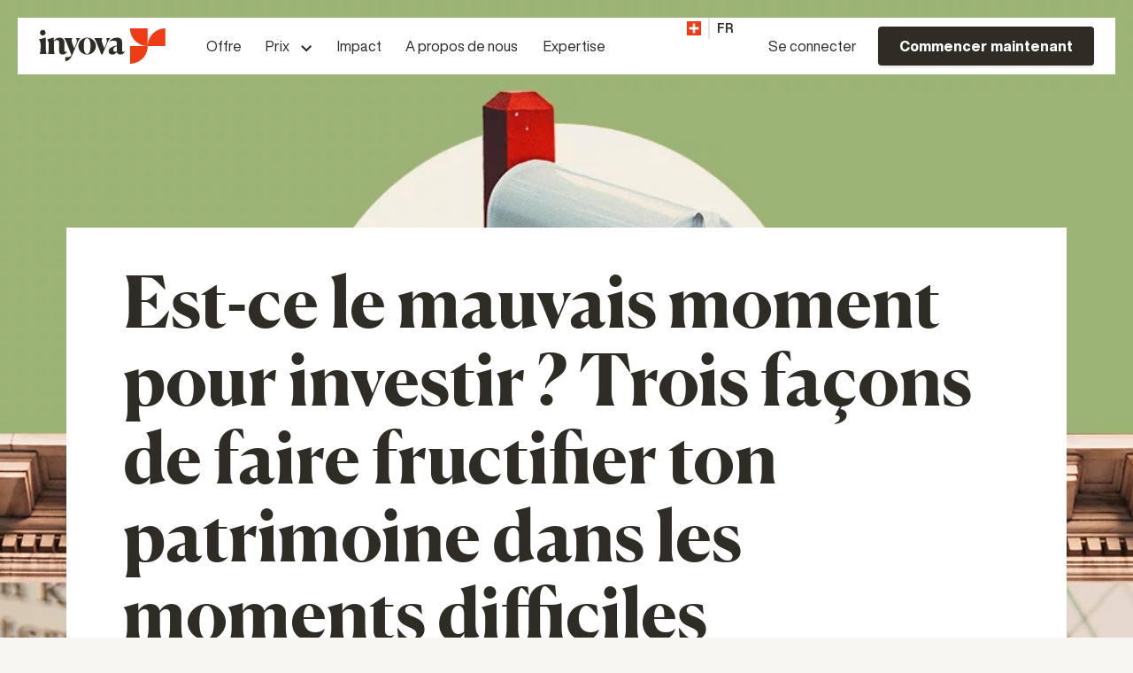

--- FILE ---
content_type: text/html; charset=UTF-8
request_url: https://inyova.ch/fr/expertise/est-ce-le-mauvais-moment-pour-investir/
body_size: 18947
content:

<!doctype html>
<html lang="ch-FR">
<head>
  <meta charset="UTF-8" />
  <meta name="viewport" content="width=device-width, initial-scale=1, maximum-scale=5, viewport-fit=cover">
  <link rel="profile" href="https://gmpg.org/xfn/11">
  <meta name="theme-color" content="#101010">
  
  
  <title>Est-ce le mauvais moment pour investir ? Trois façons de faire fructifier ton patrimoine dans les moments difficiles | Inyova</title>
<meta name='robots' content='max-image-preview:large' />
	<style>img:is([sizes="auto" i], [sizes^="auto," i]) { contain-intrinsic-size: 3000px 1500px }</style>
	<link rel="alternate" hreflang="de-ch" href="https://inyova.ch/expertise/ist-jetzt-ein-unguenstiger-zeitpunkt-zum-investieren/" />
<link rel="alternate" hreflang="en-ch" href="https://inyova.ch/en/expertise/is-now-a-bad-time-to-invest/" />
<link rel="alternate" hreflang="fr-ch" href="https://inyova.ch/fr/expertise/est-ce-le-mauvais-moment-pour-investir/" />
<link rel="alternate" hreflang="x-default" href="https://inyova.ch/expertise/ist-jetzt-ein-unguenstiger-zeitpunkt-zum-investieren/" />
<link rel='dns-prefetch' href='//code.jquery.com' />
<link href='//hb.wpmucdn.com' rel='preconnect' />
<link rel="alternate" type="application/rss+xml" title="Inyova &raquo; Feed" href="https://inyova.ch/fr/feed/" />
<link rel='stylesheet' id='wp-block-library-css' href='https://inyova.ch/wp-includes/css/dist/block-library/style.min.css?ver=d210a13e5d16acdfd818b622e0000486' type='text/css' media='all' />
<style id='classic-theme-styles-inline-css' type='text/css'>
/*! This file is auto-generated */
.wp-block-button__link{color:#fff;background-color:#32373c;border-radius:9999px;box-shadow:none;text-decoration:none;padding:calc(.667em + 2px) calc(1.333em + 2px);font-size:1.125em}.wp-block-file__button{background:#32373c;color:#fff;text-decoration:none}
</style>
<style id='safe-svg-svg-icon-style-inline-css' type='text/css'>
.safe-svg-cover{text-align:center}.safe-svg-cover .safe-svg-inside{display:inline-block;max-width:100%}.safe-svg-cover svg{fill:currentColor;height:100%;max-height:100%;max-width:100%;width:100%}

</style>
<style id='global-styles-inline-css' type='text/css'>
:root{--wp--preset--aspect-ratio--square: 1;--wp--preset--aspect-ratio--4-3: 4/3;--wp--preset--aspect-ratio--3-4: 3/4;--wp--preset--aspect-ratio--3-2: 3/2;--wp--preset--aspect-ratio--2-3: 2/3;--wp--preset--aspect-ratio--16-9: 16/9;--wp--preset--aspect-ratio--9-16: 9/16;--wp--preset--color--black: #000000;--wp--preset--color--cyan-bluish-gray: #abb8c3;--wp--preset--color--white: #ffffff;--wp--preset--color--pale-pink: #f78da7;--wp--preset--color--vivid-red: #cf2e2e;--wp--preset--color--luminous-vivid-orange: #ff6900;--wp--preset--color--luminous-vivid-amber: #fcb900;--wp--preset--color--light-green-cyan: #7bdcb5;--wp--preset--color--vivid-green-cyan: #00d084;--wp--preset--color--pale-cyan-blue: #8ed1fc;--wp--preset--color--vivid-cyan-blue: #0693e3;--wp--preset--color--vivid-purple: #9b51e0;--wp--preset--color--color-accent: #98b172;--wp--preset--color--color-accent-bg: #f3eee1;--wp--preset--color--color-dark: #2F2C26;--wp--preset--color--color-white: #FFFFFF;--wp--preset--gradient--vivid-cyan-blue-to-vivid-purple: linear-gradient(135deg,rgba(6,147,227,1) 0%,rgb(155,81,224) 100%);--wp--preset--gradient--light-green-cyan-to-vivid-green-cyan: linear-gradient(135deg,rgb(122,220,180) 0%,rgb(0,208,130) 100%);--wp--preset--gradient--luminous-vivid-amber-to-luminous-vivid-orange: linear-gradient(135deg,rgba(252,185,0,1) 0%,rgba(255,105,0,1) 100%);--wp--preset--gradient--luminous-vivid-orange-to-vivid-red: linear-gradient(135deg,rgba(255,105,0,1) 0%,rgb(207,46,46) 100%);--wp--preset--gradient--very-light-gray-to-cyan-bluish-gray: linear-gradient(135deg,rgb(238,238,238) 0%,rgb(169,184,195) 100%);--wp--preset--gradient--cool-to-warm-spectrum: linear-gradient(135deg,rgb(74,234,220) 0%,rgb(151,120,209) 20%,rgb(207,42,186) 40%,rgb(238,44,130) 60%,rgb(251,105,98) 80%,rgb(254,248,76) 100%);--wp--preset--gradient--blush-light-purple: linear-gradient(135deg,rgb(255,206,236) 0%,rgb(152,150,240) 100%);--wp--preset--gradient--blush-bordeaux: linear-gradient(135deg,rgb(254,205,165) 0%,rgb(254,45,45) 50%,rgb(107,0,62) 100%);--wp--preset--gradient--luminous-dusk: linear-gradient(135deg,rgb(255,203,112) 0%,rgb(199,81,192) 50%,rgb(65,88,208) 100%);--wp--preset--gradient--pale-ocean: linear-gradient(135deg,rgb(255,245,203) 0%,rgb(182,227,212) 50%,rgb(51,167,181) 100%);--wp--preset--gradient--electric-grass: linear-gradient(135deg,rgb(202,248,128) 0%,rgb(113,206,126) 100%);--wp--preset--gradient--midnight: linear-gradient(135deg,rgb(2,3,129) 0%,rgb(40,116,252) 100%);--wp--preset--font-size--small: 12px;--wp--preset--font-size--medium: 32px;--wp--preset--font-size--large: 48px;--wp--preset--font-size--x-large: 42px;--wp--preset--font-size--hero: 80px;--wp--preset--font-size--normal: 16px;--wp--preset--spacing--20: 0.44rem;--wp--preset--spacing--30: 0.67rem;--wp--preset--spacing--40: 1rem;--wp--preset--spacing--50: 1.5rem;--wp--preset--spacing--60: 2.25rem;--wp--preset--spacing--70: 3.38rem;--wp--preset--spacing--80: 5.06rem;--wp--preset--shadow--natural: 6px 6px 9px rgba(0, 0, 0, 0.2);--wp--preset--shadow--deep: 12px 12px 50px rgba(0, 0, 0, 0.4);--wp--preset--shadow--sharp: 6px 6px 0px rgba(0, 0, 0, 0.2);--wp--preset--shadow--outlined: 6px 6px 0px -3px rgba(255, 255, 255, 1), 6px 6px rgba(0, 0, 0, 1);--wp--preset--shadow--crisp: 6px 6px 0px rgba(0, 0, 0, 1);}:where(.is-layout-flex){gap: 0.5em;}:where(.is-layout-grid){gap: 0.5em;}body .is-layout-flex{display: flex;}.is-layout-flex{flex-wrap: wrap;align-items: center;}.is-layout-flex > :is(*, div){margin: 0;}body .is-layout-grid{display: grid;}.is-layout-grid > :is(*, div){margin: 0;}:where(.wp-block-columns.is-layout-flex){gap: 2em;}:where(.wp-block-columns.is-layout-grid){gap: 2em;}:where(.wp-block-post-template.is-layout-flex){gap: 1.25em;}:where(.wp-block-post-template.is-layout-grid){gap: 1.25em;}.has-black-color{color: var(--wp--preset--color--black) !important;}.has-cyan-bluish-gray-color{color: var(--wp--preset--color--cyan-bluish-gray) !important;}.has-white-color{color: var(--wp--preset--color--white) !important;}.has-pale-pink-color{color: var(--wp--preset--color--pale-pink) !important;}.has-vivid-red-color{color: var(--wp--preset--color--vivid-red) !important;}.has-luminous-vivid-orange-color{color: var(--wp--preset--color--luminous-vivid-orange) !important;}.has-luminous-vivid-amber-color{color: var(--wp--preset--color--luminous-vivid-amber) !important;}.has-light-green-cyan-color{color: var(--wp--preset--color--light-green-cyan) !important;}.has-vivid-green-cyan-color{color: var(--wp--preset--color--vivid-green-cyan) !important;}.has-pale-cyan-blue-color{color: var(--wp--preset--color--pale-cyan-blue) !important;}.has-vivid-cyan-blue-color{color: var(--wp--preset--color--vivid-cyan-blue) !important;}.has-vivid-purple-color{color: var(--wp--preset--color--vivid-purple) !important;}.has-black-background-color{background-color: var(--wp--preset--color--black) !important;}.has-cyan-bluish-gray-background-color{background-color: var(--wp--preset--color--cyan-bluish-gray) !important;}.has-white-background-color{background-color: var(--wp--preset--color--white) !important;}.has-pale-pink-background-color{background-color: var(--wp--preset--color--pale-pink) !important;}.has-vivid-red-background-color{background-color: var(--wp--preset--color--vivid-red) !important;}.has-luminous-vivid-orange-background-color{background-color: var(--wp--preset--color--luminous-vivid-orange) !important;}.has-luminous-vivid-amber-background-color{background-color: var(--wp--preset--color--luminous-vivid-amber) !important;}.has-light-green-cyan-background-color{background-color: var(--wp--preset--color--light-green-cyan) !important;}.has-vivid-green-cyan-background-color{background-color: var(--wp--preset--color--vivid-green-cyan) !important;}.has-pale-cyan-blue-background-color{background-color: var(--wp--preset--color--pale-cyan-blue) !important;}.has-vivid-cyan-blue-background-color{background-color: var(--wp--preset--color--vivid-cyan-blue) !important;}.has-vivid-purple-background-color{background-color: var(--wp--preset--color--vivid-purple) !important;}.has-black-border-color{border-color: var(--wp--preset--color--black) !important;}.has-cyan-bluish-gray-border-color{border-color: var(--wp--preset--color--cyan-bluish-gray) !important;}.has-white-border-color{border-color: var(--wp--preset--color--white) !important;}.has-pale-pink-border-color{border-color: var(--wp--preset--color--pale-pink) !important;}.has-vivid-red-border-color{border-color: var(--wp--preset--color--vivid-red) !important;}.has-luminous-vivid-orange-border-color{border-color: var(--wp--preset--color--luminous-vivid-orange) !important;}.has-luminous-vivid-amber-border-color{border-color: var(--wp--preset--color--luminous-vivid-amber) !important;}.has-light-green-cyan-border-color{border-color: var(--wp--preset--color--light-green-cyan) !important;}.has-vivid-green-cyan-border-color{border-color: var(--wp--preset--color--vivid-green-cyan) !important;}.has-pale-cyan-blue-border-color{border-color: var(--wp--preset--color--pale-cyan-blue) !important;}.has-vivid-cyan-blue-border-color{border-color: var(--wp--preset--color--vivid-cyan-blue) !important;}.has-vivid-purple-border-color{border-color: var(--wp--preset--color--vivid-purple) !important;}.has-vivid-cyan-blue-to-vivid-purple-gradient-background{background: var(--wp--preset--gradient--vivid-cyan-blue-to-vivid-purple) !important;}.has-light-green-cyan-to-vivid-green-cyan-gradient-background{background: var(--wp--preset--gradient--light-green-cyan-to-vivid-green-cyan) !important;}.has-luminous-vivid-amber-to-luminous-vivid-orange-gradient-background{background: var(--wp--preset--gradient--luminous-vivid-amber-to-luminous-vivid-orange) !important;}.has-luminous-vivid-orange-to-vivid-red-gradient-background{background: var(--wp--preset--gradient--luminous-vivid-orange-to-vivid-red) !important;}.has-very-light-gray-to-cyan-bluish-gray-gradient-background{background: var(--wp--preset--gradient--very-light-gray-to-cyan-bluish-gray) !important;}.has-cool-to-warm-spectrum-gradient-background{background: var(--wp--preset--gradient--cool-to-warm-spectrum) !important;}.has-blush-light-purple-gradient-background{background: var(--wp--preset--gradient--blush-light-purple) !important;}.has-blush-bordeaux-gradient-background{background: var(--wp--preset--gradient--blush-bordeaux) !important;}.has-luminous-dusk-gradient-background{background: var(--wp--preset--gradient--luminous-dusk) !important;}.has-pale-ocean-gradient-background{background: var(--wp--preset--gradient--pale-ocean) !important;}.has-electric-grass-gradient-background{background: var(--wp--preset--gradient--electric-grass) !important;}.has-midnight-gradient-background{background: var(--wp--preset--gradient--midnight) !important;}.has-small-font-size{font-size: var(--wp--preset--font-size--small) !important;}.has-medium-font-size{font-size: var(--wp--preset--font-size--medium) !important;}.has-large-font-size{font-size: var(--wp--preset--font-size--large) !important;}.has-x-large-font-size{font-size: var(--wp--preset--font-size--x-large) !important;}
:where(.wp-block-post-template.is-layout-flex){gap: 1.25em;}:where(.wp-block-post-template.is-layout-grid){gap: 1.25em;}
:where(.wp-block-columns.is-layout-flex){gap: 2em;}:where(.wp-block-columns.is-layout-grid){gap: 2em;}
:root :where(.wp-block-pullquote){font-size: 1.5em;line-height: 1.6;}
</style>
<link rel='stylesheet' id='simple-banner-style-css' href='https://inyova.ch/wp-content/plugins/simple-banner/simple-banner.css?ver=3.2.0' type='text/css' media='all' />
<link rel='stylesheet' id='contact-form-7-css' href='https://inyova.ch/wp-content/plugins/contact-form-7/includes/css/styles.css?ver=6.1.4' type='text/css' media='all' />
<link rel='stylesheet' id='wpcf7-redirect-script-frontend-css' href='https://inyova.ch/wp-content/plugins/wpcf7-redirect/build/assets/frontend-script.css?ver=2c532d7e2be36f6af233' type='text/css' media='all' />
<link rel='stylesheet' id='thb-app-css' href='https://inyova.ch/wp-content/themes/inyova/assets/css/app.css?ver=1730106792' type='text/css' media='all' />
<link rel='stylesheet' id='thb-single-css' href='https://inyova.ch/wp-content/themes/inyova/assets/css/single.css?ver=1667576242' type='text/css' media='all' />
<script type="text/javascript" src="https://code.jquery.com/jquery-3.6.0.min.js?ver=3.6.0" id="jquery-js"></script>
<script type="text/javascript" id="simple-banner-script-js-before">
/* <![CDATA[ */
const simpleBannerScriptParams = {"pro_version_enabled":"","debug_mode":"","id":25214,"version":"3.2.0","banner_params":[{"hide_simple_banner":"yes","simple_banner_prepend_element":"body","simple_banner_position":"sticky","header_margin":"50px","header_padding":"70px","wp_body_open_enabled":"","wp_body_open":true,"simple_banner_z_index":"","simple_banner_text":"\u267b\ufe0f\ud83c\udde8\ud83c\udded Neue Inyova Grow Projekte live <a href=\"https:\/\/inyova.ch\/grow\">\u2192 Jetzt bis zu 8% Festzins sichern<\/a>","disabled_on_current_page":false,"disabled_pages_array":[],"is_current_page_a_post":true,"disabled_on_posts":"","simple_banner_disabled_page_paths":"","simple_banner_font_size":"","simple_banner_color":"#f8f6f1","simple_banner_text_color":"#2f2c26","simple_banner_link_color":"#2f2c26","simple_banner_close_color":"#2f2c26","simple_banner_custom_css":"@media (max-width: 767px) {\r\n  .simple-banner-text {\r\n    text-align: left;\r\n    padding-left: 20px;\r\n    padding-right: 20px;\r\n\r\n  }\r\n}\r\n\r\n.simple-banner-text a {\r\n  text-decoration: underline;\r\n  color: #2f2c26; \/* Default link color in the banner (from previous code) *\/\r\n}\r\n\r\n\/* Underline links and brighten color on hover *\/\r\n.simple-banner-text a:hover {\r\n  text-decoration: underline;\r\n  color: #797979; \/* Use the same hover color as the rest of the page (adjust as needed) *\/\r\n}","simple_banner_scrolling_custom_css":"height: 0px;\r\nfont-size: 0px;","simple_banner_text_custom_css":"\/* Match the font of the simple-banner-text to the rest of the page *\/\r\n\r\n  font-family: inherit; \/* Inherit the font from the parent (body) *\/\r\n\r\n  line-height: 2; \/* Adjust line height for readability *\/\r\nfont-size: 18px;","simple_banner_button_css":"font-size: 20px;\r\npadding-right: 13px;","site_custom_css":"","keep_site_custom_css":"","site_custom_js":"","keep_site_custom_js":"","close_button_enabled":"on","close_button_expiration":"","close_button_cookie_set":false,"current_date":{"date":"2026-01-18 11:18:08.130132","timezone_type":3,"timezone":"UTC"},"start_date":{"date":"2026-01-18 11:18:08.130138","timezone_type":3,"timezone":"UTC"},"end_date":{"date":"2026-01-18 11:18:08.130142","timezone_type":3,"timezone":"UTC"},"simple_banner_start_after_date":"","simple_banner_remove_after_date":"","simple_banner_insert_inside_element":""}]}
/* ]]> */
</script>
<script type="text/javascript" src="https://inyova.ch/wp-content/plugins/simple-banner/simple-banner.js?ver=3.2.0" id="simple-banner-script-js"></script>
<link rel="alternate" title="oEmbed (JSON)" type="application/json+oembed" href="https://inyova.ch/fr/wp-json/oembed/1.0/embed?url=https%3A%2F%2Finyova.ch%2Ffr%2Fexpertise%2Fest-ce-le-mauvais-moment-pour-investir%2F" />
<link rel="alternate" title="oEmbed (XML)" type="text/xml+oembed" href="https://inyova.ch/fr/wp-json/oembed/1.0/embed?url=https%3A%2F%2Finyova.ch%2Ffr%2Fexpertise%2Fest-ce-le-mauvais-moment-pour-investir%2F&#038;format=xml" />
<meta name="generator" content="WPML ver:4.8.6 stt:1,4,3;" />
<style id="simple-banner-hide" type="text/css">.simple-banner{display:none;}</style><style id="simple-banner-position" type="text/css">.simple-banner{position:sticky;}</style><style id="simple-banner-background-color" type="text/css">.simple-banner{background:#f8f6f1;}</style><style id="simple-banner-text-color" type="text/css">.simple-banner .simple-banner-text{color:#2f2c26;}</style><style id="simple-banner-link-color" type="text/css">.simple-banner .simple-banner-text a{color:#2f2c26;}</style><style id="simple-banner-z-index" type="text/css">.simple-banner{z-index: 99999;}</style><style id="simple-banner-close-color" type="text/css">.simple-banner .simple-banner-button{color:#2f2c26;}</style><style id="simple-banner-custom-css" type="text/css">.simple-banner{@media (max-width: 767px) {
  .simple-banner-text {
    text-align: left;
    padding-left: 20px;
    padding-right: 20px;

  }
}

.simple-banner-text a {
  text-decoration: underline;
  color: #2f2c26; /* Default link color in the banner (from previous code) */
}

/* Underline links and brighten color on hover */
.simple-banner-text a:hover {
  text-decoration: underline;
  color: #797979; /* Use the same hover color as the rest of the page (adjust as needed) */
}}</style><style id="simple-banner-scrolling-custom-css" type="text/css">.simple-banner.simple-banner-scrolling{height: 0px;
font-size: 0px;}</style><style id="simple-banner-text-custom-css" type="text/css">.simple-banner .simple-banner-text{/* Match the font of the simple-banner-text to the rest of the page */

  font-family: inherit; /* Inherit the font from the parent (body) */

  line-height: 2; /* Adjust line height for readability */
font-size: 18px;}</style><style id="simple-banner-button-css" type="text/css">.simple-banner .simple-banner-button{font-size: 20px;
padding-right: 13px;}</style><style id="simple-banner-site-custom-css-dummy" type="text/css"></style><script id="simple-banner-site-custom-js-dummy" type="text/javascript"></script><!-- SEO meta tags powered by SmartCrawl https://wpmudev.com/project/smartcrawl-wordpress-seo/ -->
<link rel="canonical" href="https://inyova.ch/fr/expertise/est-ce-le-mauvais-moment-pour-investir/" />
<meta name="description" content="Ces derniers temps, on a l’impression que le monde passe d’une crise à l’autre. Avec tout ce qui se passe, tu te demandes sûrement si c’est le bon moment po ..." />
<script type="application/ld+json">{"@context":"https:\/\/schema.org","@graph":[{"@type":"Organization","@id":"https:\/\/inyova.ch\/#schema-publishing-organization","url":"https:\/\/inyova.ch","name":"Inyova","logo":{"@type":"ImageObject","@id":"https:\/\/inyova.ch\/#schema-organization-logo","url":"https:\/\/inyova.ch\/wp-content\/uploads\/2021\/06\/logo-symbol.png","height":60,"width":60}},{"@type":"WebSite","@id":"https:\/\/inyova.ch\/#schema-website","url":"https:\/\/inyova.ch","name":"Inyova","encoding":"UTF-8","potentialAction":{"@type":"SearchAction","target":"https:\/\/inyova.ch\/fr\/search\/{search_term_string}\/","query-input":"required name=search_term_string"},"image":{"@type":"ImageObject","@id":"https:\/\/inyova.ch\/#schema-site-logo","url":"https:\/\/inyova.ch\/wp-content\/uploads\/2021\/06\/logo-symbol.png","height":1000,"width":1001}},{"@type":"BreadcrumbList","@id":"https:\/\/inyova.ch\/fr\/expertise\/est-ce-le-mauvais-moment-pour-investir\/?page&name=est-ce-le-mauvais-moment-pour-investir\/#breadcrumb","itemListElement":[{"@type":"ListItem","position":1,"name":"Home","item":"https:\/\/inyova.ch"},{"@type":"ListItem","position":2,"name":"Notre Expertise","item":"https:\/\/inyova.ch\/fr\/expertise\/"},{"@type":"ListItem","position":3,"name":"Mise \u00e0 jour du march\u00e9 boursier","item":"https:\/\/inyova.ch\/fr\/expertise\/category\/mise-a-jour-du-marche-boursier\/"},{"@type":"ListItem","position":4,"name":"Est-ce le mauvais moment pour investir\u00a0? Trois fa\u00e7ons de faire fructifier ton patrimoine dans les moments difficiles"}]},{"@type":"Person","@id":"https:\/\/inyova.ch\/fr\/expertise\/author\/yova\/#schema-author","name":"Inyova","url":"https:\/\/inyova.ch\/fr\/expertise\/author\/yova\/"},{"@type":"WebPage","@id":"https:\/\/inyova.ch\/fr\/expertise\/est-ce-le-mauvais-moment-pour-investir\/#schema-webpage","isPartOf":{"@id":"https:\/\/inyova.ch\/#schema-website"},"publisher":{"@id":"https:\/\/inyova.ch\/#schema-publishing-organization"},"url":"https:\/\/inyova.ch\/fr\/expertise\/est-ce-le-mauvais-moment-pour-investir\/","hasPart":[{"@type":"SiteNavigationElement","@id":"https:\/\/inyova.ch\/fr\/expertise\/est-ce-le-mauvais-moment-pour-investir\/#schema-nav-element-20299","name":"Offre","url":"https:\/\/inyova.ch\/fr\/offre\/"},{"@type":"SiteNavigationElement","@id":"https:\/\/inyova.ch\/fr\/expertise\/est-ce-le-mauvais-moment-pour-investir\/#schema-nav-element-20300","name":"Prix","url":"#"},{"@type":"SiteNavigationElement","@id":"https:\/\/inyova.ch\/fr\/expertise\/est-ce-le-mauvais-moment-pour-investir\/#schema-nav-element-28747","name":"Inyova 3a","url":"https:\/\/inyova.ch\/fr\/3a\/"},{"@type":"SiteNavigationElement","@id":"https:\/\/inyova.ch\/fr\/expertise\/est-ce-le-mauvais-moment-pour-investir\/#schema-nav-element-20301","name":"","url":"https:\/\/inyova.ch\/fr\/inyova-invest\/"},{"@type":"SiteNavigationElement","@id":"https:\/\/inyova.ch\/fr\/expertise\/est-ce-le-mauvais-moment-pour-investir\/#schema-nav-element-33496","name":"","url":"https:\/\/inyova.ch\/fr\/grow\/"},{"@type":"SiteNavigationElement","@id":"https:\/\/inyova.ch\/fr\/expertise\/est-ce-le-mauvais-moment-pour-investir\/#schema-nav-element-20302","name":"","url":"https:\/\/inyova.ch\/fr\/impact\/"},{"@type":"SiteNavigationElement","@id":"https:\/\/inyova.ch\/fr\/expertise\/est-ce-le-mauvais-moment-pour-investir\/#schema-nav-element-20303","name":"A propos de nous","url":"https:\/\/inyova.ch\/fr\/a-propos-de-nous\/"},{"@type":"SiteNavigationElement","@id":"https:\/\/inyova.ch\/fr\/expertise\/est-ce-le-mauvais-moment-pour-investir\/#schema-nav-element-20518","name":"Expertise","url":"\/fr\/expertise\/"}]},{"@type":"Article","mainEntityOfPage":{"@id":"https:\/\/inyova.ch\/fr\/expertise\/est-ce-le-mauvais-moment-pour-investir\/#schema-webpage"},"author":{"@id":"https:\/\/inyova.ch\/fr\/expertise\/author\/yova\/#schema-author"},"publisher":{"@id":"https:\/\/inyova.ch\/#schema-publishing-organization"},"dateModified":"2023-04-19T09:02:42","datePublished":"2022-06-03T12:48:02","headline":"Est-ce le mauvais moment pour investir\u00a0? Trois fa\u00e7ons de faire fructifier ton patrimoine dans les moments difficiles | Inyova","description":"Ces derniers temps, on a l\u2019impression que le monde passe d\u2019une crise \u00e0 l\u2019autre. Avec tout ce qui se passe, tu te demandes s\u00fbrement si c\u2019est le bon moment po ...","name":"Est-ce le mauvais moment pour investir\u00a0? Trois fa\u00e7ons de faire fructifier ton patrimoine dans les moments difficiles","image":{"@type":"ImageObject","@id":"https:\/\/inyova.ch\/fr\/expertise\/est-ce-le-mauvais-moment-pour-investir\/#schema-article-image","url":"https:\/\/inyova.ch\/wp-content\/uploads\/2023\/01\/Stock_market_updates_copy_5@2x-1-1.png","height":640,"width":1200},"thumbnailUrl":"https:\/\/inyova.ch\/wp-content\/uploads\/2023\/01\/Stock_market_updates_copy_5@2x-1-1.png"}]}</script>
<meta property="og:type" content="article" />
<meta property="og:url" content="https://inyova.ch/fr/expertise/est-ce-le-mauvais-moment-pour-investir/" />
<meta property="og:title" content="Est-ce le mauvais moment pour investir ? Trois façons de faire fructifier ton patrimoine dans les moments difficiles | Inyova" />
<meta property="og:description" content="Ces derniers temps, on a l’impression que le monde passe d’une crise à l’autre. Avec tout ce qui se passe, tu te demandes sûrement si c’est le bon moment po ..." />
<meta property="og:image" content="https://inyova.ch/wp-content/uploads/2023/01/Stock_market_updates_copy_5@2x-1-1.png" />
<meta property="og:image:width" content="1200" />
<meta property="og:image:height" content="640" />
<meta property="article:published_time" content="2022-06-03T12:48:02" />
<meta property="article:author" content="Inyova" />
<meta name="twitter:card" content="summary_large_image" />
<meta name="twitter:title" content="Est-ce le mauvais moment pour investir ? Trois façons de faire fructifier ton patrimoine dans les moments difficiles | Inyova" />
<meta name="twitter:description" content="Ces derniers temps, on a l’impression que le monde passe d’une crise à l’autre. Avec tout ce qui se passe, tu te demandes sûrement si c’est le bon moment po ..." />
<meta name="twitter:image" content="https://inyova.ch/wp-content/uploads/2023/01/Stock_market_updates_copy_5@2x-1-1.png" />
<!-- /SEO -->
<link rel="icon" href="https://inyova.ch/wp-content/uploads/2019/07/cropped-logo_favicon-1-40x40.png" sizes="32x32" />
<link rel="icon" href="https://inyova.ch/wp-content/uploads/2019/07/cropped-logo_favicon-1-300x300.png" sizes="192x192" />
<link rel="apple-touch-icon" href="https://inyova.ch/wp-content/uploads/2019/07/cropped-logo_favicon-1-300x300.png" />
<meta name="msapplication-TileImage" content="https://inyova.ch/wp-content/uploads/2019/07/cropped-logo_favicon-1-300x300.png" />
		<style type="text/css" id="wp-custom-css">
			.otgs-development-site-front-end{
	display: none !important;
}

body:not(.admin-bar) .thb-invest-visualizer{
	display:none !important;
}


.slider-3a + .wp-block-spacer{
	display: none !important;
}

.page-lead-text-wrap .back-link{
	display: none !important;
}

.page-template-landing-3a .page-banner-holder .banner-text .col-hero-text{
	width: 95%;
}

.single-events .page-lead+.row{
	margin-top: 2% !important;
}

/* hack to make the phone screen scrollable section on grow pages work */
.page-id-33488 .scrollable-section,
.page-id-33489 .scrollable-section,
.page-id-34106 .scrollable-section,
.page-id-34116 .scrollable-section{
    width: inherit;
    max-width: inherit;
    margin-right: inherit;
    height: inherit;
    min-height: inherit;
    display: inherit;
    flex-direction: inherit;
    align-items: inherit;
    justify-content: inherit;
}


/* adding padding to the icon list of the grow project finder magnet */
#icon-list-block_38f8b14ebce9f331b7931a1aeac7726e,
.grow-mql-list-block .block-icon-list.block-icon-list--style1{
  padding: 25px !important;
}

@media (max-width: 1200px) {
  .hide-on-mobile {
    display: none !important;
  }
}
		</style>
		  <!-- TRACKING -->
  <!-- Google Tag Manager -->
  <script async>
    (function(w, d, s, l, i) {
      w[l] = w[l] || [];
      w[l].push({
        'gtm.start': new Date().getTime(),
        event: 'gtm.js'
      });
      var f = d.getElementsByTagName(s)[0],
        j = d.createElement(s),
        dl = l != 'dataLayer' ? '&l=' + l : '';
      j.async = true;
      j.src =
        'https://www.googletagmanager.com/gtm.js?id=' + i + dl;
      f.parentNode.insertBefore(j, f);
    })(window, document, 'script', 'dataLayer', 'GTM-NF2PCN7');
  </script>


<script type="text/javascript" charset="utf-8">
	var utm268 = {};
	utm268.data = {
		/* Settings General */
		advertiser_id: 'adv_m10044_365', // do not change
		pt_pagetype: '',
		/* More possible settings */
		pt_category: '', // insert main category, optional
		pt_channel: '', // insert channel, optional
		
		/* Settings Custom Variables */
		pt_customvar1: '', // consent Google, not needed if UTT overall only fires when Google consent is given
		pt_customvar2: '', // consent Facebook, not needed if UTT overall only fires when Facebook consent is given
		pt_customvar3: '', // consent other marketing cookies, not needed if UTT overall only fires when marketing consent is given
		
		/* Do not change this part*/
		pt_loc: decodeURI(document.location.href), // current location, do not change
		pt_ref: decodeURI(document.referrer), // referrer, do not change
		pt_protocol: (("https:" == document.location.protocol) ? "https://" : "http://"), // protocol, do not change
		pt_cachebuster: new Date().getTime() // timestamp, do not change
	};
	(function(w,d,s,f,v) {
		w[v] = w[v] || [];
		var e = d.getElementsByTagName(s)[0],
			j = d.createElement(s);
		j.async = true;
		j.src = f;
		e.parentNode.insertBefore(j, e);
	})(window, document,"script","https://utt.pm/utm/268/adv_m10044_365.js","utm268");
</script>

<!-- JS hacking to show inyova grow banner only on german page and not on grow pages themselves -->
<script>
  window.addEventListener('load', function() {
    // Check if the banner exists
    var banner = document.getElementById('simple-banner');
    if (banner) {
      // Get the current URL
      var currentURL = window.location.href;
      
      // Check if the URL does NOT contain 'en', 'fr', or 'grow'
      if (currentURL.indexOf('en') === -1 && currentURL.indexOf('fr') === -1 && currentURL.indexOf('grow') === -1) {
        // If 'en', 'fr', or 'grow' is not present, show the banner
        banner.style.display = 'block';
      }
    }
  });
</script>

<!-- JS hacking to replace inyova logo with neon grow logo on new 2025 neon landings -->
<script>
  document.addEventListener("DOMContentLoaded", function () {
    const validPaths = [
      "/grow-neon/",
      "/fr/grow-neon/",
      "/en/grow-neon/"
    ];

    if (validPaths.includes(window.location.pathname)) {
      // Attempt to select the logo image
      const logoImg = document.querySelector('img[src*="logo.svg"]');
      if (logoImg) {
        logoImg.src = "https://inyova.ch/wp-content/themes/inyova/assets/images/logo-neon.svg";
      } else {
        // If the logo is a background image
        const logoContainer = document.querySelector('.logo');
        if (logoContainer) {
          logoContainer.style.backgroundImage = 'url("https://inyova.ch/wp-content/themes/inyova/assets/images/logo-neon.svg")';
        }
      }
    }
  });
</script>
</head>
<body data-rsssl=1 class="wp-singular post-template-default single single-post postid-25214 single-format-standard wp-theme-inyova has-content-margin">
<!-- Start Wrapper -->
<div id="wrapper">
  <div class="site-header--sticky"></div>
<div class="site-header">
  <div class="site-header--logo-container">
    <a href="https://inyova.ch/fr/" class="logo-link">
              <img src="https://inyova.ch/wp-content/themes/inyova/assets/images/logo.svg" alt="Inyova" />
          </a>
          <div class="main-menu-column">
        <ul id="menu-main-fr" class="menu"><li id="menu-item-20299" class="menu-item menu-item-type-post_type menu-item-object-page menu-item-20299"><a href="https://inyova.ch/fr/offre/" title="Offre">Offre</a></li>
<li id="menu-item-20300" class="menu-item menu-item-type-custom menu-item-object-custom menu-item-has-children menu-item-20300"><a href="#" title="Prix">Prix</a>
<ul class="sub-menu">
	<li id="menu-item-28747" class="menu-item menu-item-type-post_type menu-item-object-page menu-item-28747"><a href="https://inyova.ch/fr/3a/" title="Inyova 3a">Inyova 3a</a></li>
	<li id="menu-item-20301" class="menu-item menu-item-type-post_type menu-item-object-page menu-item-20301"><a href="https://inyova.ch/fr/inyova-invest/" title="Inyova Invest">Inyova Invest</a></li>
	<li id="menu-item-33496" class="menu-item menu-item-type-post_type menu-item-object-page menu-item-33496"><a href="https://inyova.ch/fr/grow/" title="Inyova Grow">Inyova Grow</a></li>
</ul>
</li>
<li id="menu-item-20302" class="menu-item menu-item-type-post_type menu-item-object-page menu-item-20302"><a href="https://inyova.ch/fr/impact/" title="Impact">Impact</a></li>
<li id="menu-item-20303" class="menu-item menu-item-type-post_type menu-item-object-page menu-item-20303"><a href="https://inyova.ch/fr/a-propos-de-nous/" title="A propos de nous">A propos de nous</a></li>
<li id="menu-item-20518" class="menu-item menu-item-type-custom menu-item-object-custom menu-item-20518"><a href="/fr/expertise/" title="Expertise">Expertise</a></li>
</ul>
        <ul class="login-and-button">
                      <li class="login">
              <a href="https://app.inyova.ch/login" class="button compact" target="_blank">Se connecter</a>
            </li>
                                <li>
              <a href="https://app.inyova.ch/creer-profil" class="button white-button compact js-btn-">Commencer maintenant</a>
            </li>
          
        </ul>

        <ul class="social-links">
          <li><a class="button white-button social-button" href="https://www.instagram.com/inyova.impact/" target="_blank" title="Instagram"><i class="icon-instagram"></i></a></li>
          <li><a class="button white-button social-button" href="https://www.linkedin.com/company/inyova-impact-investing/" target="_blank" title="Linkedin"><i class="icon-linkedin"></i></a></li>
        </ul>

      </div>
      </div>
  <div class="site-header--top-right">
          <div class="language-switcher">
        <div class="language-switcher--language" tabindex="0">
                          <img src="https://inyova.ch/wp-content/themes/inyova/assets/images/switzerland-flag.svg" alt="fr" height="16" width="16" class="header__language-flag">
                <span class="language-switcher--prefix">fr</span>
                  </div>
      </div>
        <ul class="login-and-button">
              <li class="login">
          <a href="https://app.inyova.ch/login" target="_blank">Se connecter</a>
        </li>
            <li>
                  <a href="https://app.inyova.ch/creer-profil" class="button compact js-btn-">Commencer maintenant</a>
              </li>
    </ul>
        <div class="mobile-toggle-holder">
      <div class="mobile-toggle mobile-toggle-holder">
        <span></span><span></span><span></span>
      </div>
    </div>
      </div>
</div>  <div role="main">
<div class="page-lead">
  <div class="background-image">
          <img src="https://inyova.ch/wp-content/uploads/2023/01/Stock_market_updates_copy_5@2x-1-1.png" width="1200" height="640" alt="Est-ce le mauvais moment pour investir ? Trois façons de faire fructifier ton patrimoine dans les moments difficiles" />
      </div>
  <div class="row">
    <div class="small-12 columns">
      <div class="page-lead-text-wrap has-card">
        
          <a class="back-link" href="https://inyova.ch/fr/expertise/">Retour</a>
                          <h1>Est-ce le mauvais moment pour investir ? Trois façons de faire fructifier ton patrimoine dans les moments difficiles</h1>
        <ul class="post-info">
			<li><span class="post-date">Jun 22</span></li>
					<li>9 lecture mins</li>
		<li><a tabindex="-1" class="chip small #DFEFF2" href="https://inyova.ch/fr/expertise/category/mise-a-jour-du-marche-boursier/">Mise à jour du marché boursier</a></li></ul>
      </div>
    </div>
  </div>
</div><div class="row">
  <div class="small-12 columns">

    <article itemscope itemtype="http://schema.org/Article" class="inyova-article-detail inyova-post-detail post-25214 post type-post status-publish format-standard has-post-thumbnail hentry category-mise-a-jour-du-marche-boursier" id="post-25214">
      <div class="post-content">
        <p><span style="font-weight: 400;">Ces derniers temps, on a l’impression que le monde passe d’une crise à l’autre. Avec tout ce qui se passe, tu te demandes sûrement si c’est le bon moment pour investir.</span></p>
<p><span style="font-weight: 400;">Bien qu’il s’agisse d’une très bonne question, il t’intéressera sûrement de savoir que des centaines de personnes ont commencé à investir avec Inyova ces derniers mois. De nombreux clients existants d’Inyova ont également intensifié leurs investissements !</span></p>
<p><i><span style="font-weight: 400;">Attends, quoi ?! Le marché boursier n’est-il pas en train de s’effondrer ?</span></i></p>
<p><span style="font-weight: 400;">Oui. Cependant, il y a deux choses qu’il ne faut pas oublier : </span></p>
<ol>
<li style="font-weight: 400;" aria-level="1"><span style="font-weight: 400;">Lorsque les cours de la bourse baissent, tu peux acheter des actions à des prix plus bas. </span></li>
<li style="font-weight: 400;" aria-level="1"><span style="font-weight: 400;">De très nombreuses décennies d’histoire financière montrent que les marchés ont eu tendance à remonter sur le long terme, malgré ces turbulences.</span></li>
</ol>

<p><span style="font-weight: 400;">En gardant cela en tête, il existe deux approches courantes pour investir en cas de baisse des marchés&nbsp;:</span></p>
<ol>
<li style="font-weight: 400;" aria-level="1"><span style="font-weight: 400;">Tu peux investir une somme forfaitaire en une seule fois.</span></li>
<li style="font-weight: 400;" aria-level="1"><span style="font-weight: 400;">Tu peux investir de petites sommes au fil du temps.</span></li>
</ol>
<p><span style="font-weight: 400;">Nous expliquons dans cet article les avantages et les inconvénients des deux options.</span></p>
<p><span style="font-weight: 400;">Mais tu penses peut-être&nbsp;: </span><i><span style="font-weight: 400;">«&nbsp;Je vais attendre que le marché commence à repartir à la hausse avant de m’engager.&nbsp;»</span></i></p>
<p><span style="font-weight: 400;">Nous allons aussi aborder cette approche.&nbsp;</span></p>
<p><span style="font-weight: 400;">Avant tout, penchons-nous rapidement sur la situation du marché boursier depuis le début de l’année.&nbsp;&nbsp;</span><span style="font-weight: 400;">&nbsp;</span></p>
<h2><b>Que se passe-t-il sur le marché boursier&nbsp;?</b></h2>
<p><span style="font-weight: 400;">N’éludons pas la question&nbsp;: l’année dernière a été une période de turbulences pour les marchés boursiers mondiaux. Voici un récapitulatif de la série d’événements qui ont provoqué des vagues d’incertitude sur le marché boursier&nbsp;:</span></p>
<ol>
<li style="font-weight: 400;" aria-level="1"><a href="https://inyova.ch/fr/expertise/actualite-du-marche-boursier/" target="_blank" rel="noopener"><span style="font-weight: 400;">La pandémie</span></a><span style="font-weight: 400;"> (n’oublions pas qu’il s’agissait d’un GRAND problème pas plus tard qu’en décembre&nbsp;2021)</span></li>
<li style="font-weight: 400;" aria-level="1"><a href="https://inyova.ch/fr/expertise/invasion-de-l-ukraine/" target="_blank" rel="noopener"><span style="font-weight: 400;">L’invasion de l’Ukraine</span></a></li>
<li style="font-weight: 400;" aria-level="1"><a href="https://inyova.ch/fr/expertise/crise-des-prix-de-lenergie/" target="_blank" rel="noopener"><span style="font-weight: 400;">La crise énergétique</span></a></li>
</ol>
<p><span style="font-weight: 400;">La situation est d’autant plus complexe que l’inflation et les taux d’intérêt sont en hausse, et que les approvisionnements en provenance de Chine sont retardés.&nbsp;</span></p>
<p><span style="font-weight: 400;">Mais pas de panique. Lorsque l’on pense à la relation entre les marchés boursiers et les événements qui se déroulent dans le monde, il convient d’avoir à l’esprit deux éléments importants&nbsp;:</span></p>
<ol>
<li style="font-weight: 400;" aria-level="1"><span style="font-weight: 400;">Les marchés boursiers sont «&nbsp;tournés vers l’avenir&nbsp;». Cela veut dire que les prix reflètent déjà les potentiels effets économiques que les gens pensent que l’événement aura à l’avenir. C’est l’une des raisons pour laquelle le marché boursier fluctue en tant de crise – de tels mouvements reflètent le fait que les investisseur.euse.s réagissent aux nouvelles prometteuses ou non (davantage à ce sujet plus bas).</span></li>
<li style="font-weight: 400;" aria-level="1"><span style="font-weight: 400;">Les baisses du marché boursier sont normales, surtout en réponse à des événements mondiaux majeurs. Lorsque nous concevons un investissement Inyova, nous le faisons en gardant à l’esprit que des périodes de marché difficiles surviendront à un moment </span><i><span style="font-weight: 400;">donné</span></i><span style="font-weight: 400;">, pour </span><i><span style="font-weight: 400;">une certaine</span></i><span style="font-weight: 400;"> raison. De tels événements se sont produits par le passé, et ils se reproduiront à l’avenir. C’est pourquoi chaque investissement Inyova est conçu pour résister à la volatilité à long terme.</span></li>
</ol>
<p><span style="font-weight: 400;">Examinons maintenant trois stratégies courantes d’investissement en période de baisse des marchés.&nbsp;&nbsp;&nbsp;</span></p>
<h2><b>Stratégie d’investissement #1&nbsp;: investir une somme forfaitaire en une seule fois</b></h2>
<p><span style="font-weight: 400;">Cette stratégie vaut la peine d’être envisagée si tu as un horizon d’investissement très long (env. 10-20&nbsp;ans). Si c’est le cas, tu n’as pas à t’inquiéter de la fluctuation du marché actuelle puisque tu sais que, historiquement, le marché boursier s’est toujours rétabli. Il y a de bonnes et de mauvaises années, mais si tu adoptes une vision à long terme, le marché boursier a historiquement progressé d’environ 6% par an en moyenne.</span></p>
<p><b>L’avantage</b><span style="font-weight: 400;"> de cette stratégie est que tu es bien positionné.e pour aborder les rebonds du marché. Avec 100% de ton investissement déjà bloqué sur le marché boursier, tu récolteras tous les bénéfices lorsque le marché repartira à la hausse. Historiquement, il s’agit de la stratégie d’investissement la plus fructueuse en moyenne.</span></p>
<p><b>L’inconvénient&nbsp;?</b><span style="font-weight: 400;"> Il y a </span><i><span style="font-weight: 400;">toujours</span></i><span style="font-weight: 400;"> un risque que le marché baisse davantage à court terme. C’est pourquoi nous envisageons toujours les investissements boursiers avec un horizon à long terme. Après tout, de nombreuses études soutiennent l’idée que «&nbsp;le temps sur le marché est plus important que le market timing&nbsp;» – en d’autres termes, la durée de détention de ton investissement a généralement </span><a href="https://www.capitalgroup.com/individual/planning/investing-fundamentals/time-not-timing-is-what-matters.html" target="_blank" rel="noopener"><span style="font-weight: 400;">plus d’impact sur tes rendements</span></a><span style="font-weight: 400;"> que l’entrée sur le marché au moment «&nbsp;opportun&nbsp;».&nbsp;&nbsp;</span></p>
<p><span style="font-weight: 400;">À titre d’exemple extrême, prenons la crise financière mondiale qui a débuté en 2008. Une personne ayant investi dans des actions suisses au sommet du marché, juste avant le krach, a perdu environ 34% de la valeur de son investissement en un an. </span><i><span style="font-weight: 400;">Aïe&nbsp;!</span></i></p>
<p><span style="font-weight: 400;">La bonne nouvelle&nbsp;: dès 2014, ces pertes se seraient plus qu’équilibrées. En effet, malgré l’une des plus grandes crises financières de l’histoire et la crise de l’euro en 2011, cet investissement dans le pire des cas aurait encore rapporté un léger rendement positif en 2014.&nbsp;</span></p>
<p><span style="font-weight: 400;">L’astuce, c’est d’accepter de tenir bon et de traverser toutes les tempêtes qui se présentent. Tu devras peut-être attendre quelques années pour qu’une tempête passe, mais au final, l’investissement en vaut presque toujours la peine. Ce graphique l’illustre bien&nbsp;!</span></p>


<figure class="wp-block-image size-large"><img fetchpriority="high" decoding="async" width="1024" height="724" src="https://inyova.ch/wp-content/uploads/2023/04/FR-CHF@4x-1024x724.png" alt="" class="wp-image-30517" srcset="https://inyova.ch/wp-content/uploads/2023/04/FR-CHF@4x-1024x724.png 1024w, https://inyova.ch/wp-content/uploads/2023/04/FR-CHF@4x-300x212.png 300w, https://inyova.ch/wp-content/uploads/2023/04/FR-CHF@4x-768x543.png 768w, https://inyova.ch/wp-content/uploads/2023/04/FR-CHF@4x-1536x1086.png 1536w, https://inyova.ch/wp-content/uploads/2023/04/FR-CHF@4x-2048x1448.png 2048w" sizes="(max-width: 1024px) 100vw, 1024px" /></figure>


<p><span style="font-weight: 400;">Toutefois, si tu hésites encore, cette stratégie n’est peut-être pas faite pour toi. Jette plutôt un œil à la stratégie d’investissement #2&#8230;</span></p>
<h2><b>Stratégie d’investissement #2&nbsp;:&nbsp; investir de petites sommes au fil du temps</b></h2>
<p><span style="font-weight: 400;">Beaucoup de gens reconnaissent que la baisse du marché est une opportunité pour investir – car en définitive, on achète plus d’actions à des prix plus bas.</span></p>
<p><span style="font-weight: 400;">Cependant, investir d’un seul coup peut être émotionnellement éprouvant, surtout si tu envisages plutôt d’investir à moyen terme. Après tout, en temps de crise, personne ne peut prédire la réaction des marchés boursiers. De ce fait, de nombreux investisseur.euse.s potentiel.le.s se retrouvent coincé.e.s dans une «&nbsp;paralysie de l’analyse&nbsp;», ne prenant jamais aucune décision parce qu’ils attendent toujours le moment </span><i><span style="font-weight: 400;">opportun</span></i><span style="font-weight: 400;"> pour agir.&nbsp;</span></p>
<p><span style="font-weight: 400;">Pour les investisseur.euse.s qui hésitent à se lancer dans un marché en évolution rapide, cette stratégie est très utile&nbsp;: plutôt que d’acheter toutes tes actions en une seule fois, mets en place un transfert automatique qui te permettra d’ajouter de petites sommes à ton investissement au fil du temps. C’est une bonne façon de sortir de la paralysie tant redoutée&nbsp;!</span></p>
<p><span style="font-weight: 400;">À quoi cela pourrait-il ressembler&nbsp;?</span></p>
<ol>
<li style="font-weight: 400;" aria-level="1"><span style="font-weight: 400;">D’un côté, tu pourrais diviser ton investissement en deux tranches et les répartir. Par exemple, tu pourrais investir ta première tranche maintenant et la seconde dans 6&nbsp;mois.&nbsp;</span></li>
<li style="font-weight: 400;" aria-level="1"><span style="font-weight: 400;">Tu peux aussi mettre en place un plan d’épargne-placement dans lequel tu augmentes ton investissement chaque mois. Il peut y avoir jusqu’à 10 à 20&nbsp;tranches (bien que de beaucoup d’investisseur.euse.s maintiennent leur plan d’épargne-placement en continu).</span></li>
</ol>
<p><span style="font-weight: 400;">Ces méthodes d’investissement sont populaires, car lorsque tu ajoutes de l’argent à ton investissement à différents moments, tu achètes des actions à des prix différents. Cela réduit le risque d’investir à un «&nbsp;mauvais&nbsp;» moment.&nbsp; En fin de compte, tu obtiens généralement quelque chose de plus proche des prix moyens du marché boursier pour la période donnée.&nbsp;</span></p>
<p><span style="font-weight: 400;">Historiquement, cette approche d’investissement s’est traduite par une croissance plus lente et plus régulière à long terme en moyenne (c’est-à-dire moins de croissance totale, mais moins de fluctuations en cours de route).&nbsp;&nbsp;</span><span style="font-weight: 400;">&nbsp;</span></p>
<p><img decoding="async" class="alignnone wp-image-30520 size-large" src="https://inyova.ch/wp-content/uploads/2022/06/FR@4x-1024x663.png" alt="" width="1024" height="663" srcset="https://inyova.ch/wp-content/uploads/2022/06/FR@4x-1024x663.png 1024w, https://inyova.ch/wp-content/uploads/2022/06/FR@4x-300x194.png 300w, https://inyova.ch/wp-content/uploads/2022/06/FR@4x-768x497.png 768w, https://inyova.ch/wp-content/uploads/2022/06/FR@4x-1536x994.png 1536w, https://inyova.ch/wp-content/uploads/2022/06/FR@4x-2048x1325.png 2048w" sizes="(max-width: 1024px) 100vw, 1024px" /></p>
<p><b>Bon à savoir&nbsp;:</b><span style="font-weight: 400;"> Inyova ne facture aucuns frais additionnels si tu </span><a href="https://inyova.ch/en/expertise/saving-money-in-switzerland/" target="_blank" rel="noopener"><span style="font-weight: 400;">optes pour un plan d’épargne</span></a><span style="font-weight: 400;"> ou ajoutes plus d’argent à ton investissement. Tu peux aussi modifier tes versements à tout moment, c’est-à-dire les stopper entièrement ou en modifier la somme. Comme toujours, tu peux retirer ton argent à tout moment – il n’y a pas de blocage.</span></p>
<h2><b>Stratégie d’investissement #3&nbsp;: attendre que le marché soit au plus bas avant de s’engager</b></h2>
<p><span style="font-weight: 400;">Nous connaissons tous quelqu’un qui a l’intention de rester sur la touche jusqu’à ce que le marché atteigne son point le plus bas avant d’investir. Et on comprend&nbsp;: acheter tout juste avant que le marché ne commence à croître </span><i><span style="font-weight: 400;">semble</span></i><span style="font-weight: 400;"> être un bon début.&nbsp;</span></p>
<p><span style="font-weight: 400;">Malheureusement, si la synchronisation du marché est facile en théorie, elle est très difficile en pratique. Les investisseur.euse.s qui suivent cette approche finissent souvent par passer à côté des gains les plus importants.&nbsp;</span></p>
<p><span style="font-weight: 400;">Si tu fais partie de cette catégorie, il est bon de garder ces deux points en tête&nbsp;:</span></p>
<ol>
<li style="font-weight: 400;" aria-level="1"><span style="font-weight: 400;">En termes de rendement à long terme, il s’est avéré pire de rater une hausse de la bourse que de subir des baisses en cours de route. Comme dit le proverbe&nbsp;: «&nbsp;Qui ne tente rien n’a rien&nbsp;!&nbsp;»&nbsp;</span></li>
<li style="font-weight: 400;" aria-level="1"><span style="font-weight: 400;">Le choc d’une baisse n’est ressenti que si tu dois vendre tes actions dans l’urgence. Souviens-toi de l’exemple de la personne qui a investi dans les hauteurs vertigineuses du marché, juste avant la crise financière mondiale de 2008. Si elle avait conservé ses actions, elle profiterait aujourd’hui d’un très bon rendement.&nbsp;</span></li>
</ol>
<p><span style="font-weight: 400;">En conclusion, la troisième stratégie d’investissement est rarement réalisable pour les investisseur.euse.s lambda. Même si tu suis les marchés de près, il faut beaucoup de chance pour agir exactement au bon moment. La plupart des professionnels échouent régulièrement et ont besoin de nombreux essais pour trouver le «&nbsp;bon timing&nbsp;».</span></p>
<h3><b>Alors, pourquoi les gens vendent-ils des actions lorsque le marché baisse&nbsp;?</b></h3>
<p><span style="font-weight: 400;">C’est un phénomène psychologique intéressant&nbsp;: l’être humain se sent à l’aise lorsqu’il suit la foule.</span></p>
<p><span style="font-weight: 400;">Lorsque le marché boursier se porte bien, les investisseur.euse.s se sentent en confiance, et la «&nbsp;peur de rater quelque chose&nbsp;» pousse les gens à acheter. Comme le marché boursier est régi par l’offre et la demande, cela fait grimper le prix des actions.&nbsp;</span></p>
<p><span style="font-weight: 400;">De même, les chuchotements nerveux peuvent entraîner les investisseur.euse.s dans une frénésie de vente motivée par la peur.&nbsp;</span></p>
<p><span style="font-weight: 400;">En tant qu’investisseur.euse, il est important d’être conscient.e que la peur ou la nervosité guide la prise de décision (il en va de même si tu es enthousiaste ou si tu ressens la peur de manquer quelque chose d’incroyable). Ces décisions émotionnelles conduisent souvent les gens à acheter au prix fort et à vendre au rabais. De toute évidence, ce n’est pas une approche fructueuse de l’investissement&nbsp;!</span></p>
<p><span style="font-weight: 400;">Si tu as des questions sur l’investissement ou sur le marché en général, tu peux contacter notre sympathique équipe d’assistance à la clientèle en envoyant un e-mail à <a href="/cdn-cgi/l/email-protection" class="__cf_email__" data-cfemail="781b0d0b0c17151d0a0b38111601170e19561b10">[email&#160;protected]</a> ou en appelant le 044&nbsp;271&nbsp;50&nbsp;00.</span></p>
<p></p>
<p><i><span style="font-weight: 400;">A</span></i><i><span style="font-weight: 400;">vis de risque</span></i><i><span style="font-weight: 400;">&nbsp;</span></i></p>
<p><i><span style="font-weight: 400;">Toutes les informations sont uniquement destinées à soutenir ta décision d&#8217;investissement indépendante et ne représentent pas une recommandation d&#8217;Inyova. Les informations sur les produits et les exemples de calcul présentés ne prétendent pas être complets ou corrects. Seules les spécifications du contrat de gestion d&#8217;actifs, y compris les autres documents juridiques, qui sont mis à la disposition des clients d&#8217;Inyova via la documentation client complète, font foi. Veille à lire attentivement le contrat de gestion d&#8217;actifs et les autres documents clients avant de prendre une décision d&#8217;investissement. Pour toutes les actions et tous les ETF, les performances passées ne garantissent pas les performances futures. Les informations sur les performances passées ne permettent pas de faire des prévisions pour l&#8217;avenir. Les investissements dans des titres impliquent un risque de perte de valeur. D&#8217;autres services de titres peuvent produire des résultats différents. Les résultats des portefeuilles gérés individuellement ainsi que les différentes périodes peuvent différer en raison des conditions du marché, des différents moments d&#8217;entrée, des différentes tailles de portefeuille, des restrictions individuelles et de la composition respective du portefeuille.</span></i></p>
<p><i><span style="font-weight: 400;">&nbsp;</span></i><i><span style="font-weight: 400;">&nbsp;</span></i></p>
<p><i><span style="font-weight: 400;">Avis de non-responsabilité</span></i></p>
<p><i><span style="font-weight: 400;">Les performances passées des marchés et instruments financiers ne sont jamais indicatives des performances futures. Les déclarations ou informations contenues dans ce document ne constituent pas une recommandation, une offre ou une sollicitation pour acheter ou vendre un titre ou un instrument financier. Inyova GmbH n&#8217;assume aucune responsabilité en ce qui concerne la fiabilité et l&#8217;exhaustivité des informations contenues dans cet article. Les réclamations de responsabilité concernant les dommages causés par l&#8217;utilisation de toute information fournie, y compris tout type d&#8217;information incomplète ou incorrecte, seront donc rejetées. En outre, les déclarations contenues dans ce document reflètent une évaluation au moment de la publication et sont susceptibles d&#8217;être modifiées. Les références et les liens vers des sites Web de tiers ne relèvent pas de la responsabilité d&#8217;Inyova GmbH. Toute responsabilité pour de tels sites web est déclinée.&nbsp;</span></i></p>
<p><i><span style="font-weight: 400;">&nbsp;</span></i></p>
<p><i><span style="font-weight: 400;">Avis de publicité</span></i></p>
<p><i><span style="font-weight: 400;">Les informations et évaluations présentées ici constituent une communication publicitaire qui n&#8217;a pas été élaborée conformément aux dispositions légales promouvant l&#8217;indépendance des analyses financières et n&#8217;est soumise à aucune interdiction de négociation suite à la diffusion d&#8217;analyses financières.&nbsp;</span></i></p>
<p><i><span style="font-weight: 400;">L&#8217;acquisition de cet investissement comporte des risques considérables et peut entraîner la perte totale des actifs investis.&nbsp;</span></i></p>
<p></p>
<p><i><span style="font-weight: 400;">Frais</span></i></p>
<p><i><span style="font-weight: 400;">Inyova perçoit des honoraires forfaitaires de 0,6-1,2 par an pour ses services, en fonction du montant des actifs sous gestion. Tu trouveras le calcul exact sur <a href="https://inyova.ch/fr/tarifs/" target="_blank" rel="noopener">www.inyova.ch/tarifs</a>.&nbsp;</span></i></p>
<p></p>          <div class="post-disclaimer">
            Avertissement : Les performances passées des marchés et instruments financiers ne sont jamais un indicateur des performances futures. Les déclarations ou informations contenues dans le présent document ne constituent pas une recommandation, une offre, une invitation à acheter ou à vendre des titres ou des instruments financiers.
Inyova AG décline toute responsabilité quant à la fiabilité et l'exhaustivité des informations contenues dans cet article. Les réclamations de responsabilité à l'encontre de Inyova AG qui sont publiées dans ce document sont exclues. En outre, les déclarations contenues dans ce document reflètent une estimation au moment de la publication et sont sujettes à modification. Les références et les liens vers des sites web de tiers ne relèvent pas du domaine de responsabilité de Inyova AG. Toute responsabilité pour ces sites web est déclinée.          </div>
                <div class="hide-for-medium">
          	<div class="social-icons">
					<a href="/cdn-cgi/l/email-protection#[base64]" class="button social social-button white-button social-mail">
				<i class="icon-email"></i>
			</a>
						<a href="https://www.facebook.com/sharer.php?u=https://inyova.ch/fr/expertise/est-ce-le-mauvais-moment-pour-investir/" class="button social social-button white-button social-facebook"
				>
				<i class="icon-facebook"></i>
			</a>
						<a href="https://www.instagram.com/inyova.impact/" class="button social social-button white-button social-instagram"
				>
				<i class="icon-instagram"></i>
			</a>
						<a href="https://www.linkedin.com/cws/share?url=https://inyova.ch/fr/expertise/est-ce-le-mauvais-moment-pour-investir/" class="button social social-button white-button social-linkedin"
				>
				<i class="icon-linkedin"></i>
			</a>
						<a href="https://www.tiktok.com/@inyova.impact.investing" class="button social social-button white-button social-tiktok"
				>
				<i class="icon-tiktok"></i>
			</a>
				</div>
	        </div>
      </div>
      <div class="sidebar">
                <div class="hide-for-medium">
          <div class="single-post-nav next-article-author">
	
	<nav class="navigation post-navigation" aria-label="Posts">
		<h2 class="screen-reader-text">Post navigation</h2>
		<div class="nav-links"><div class="nav-previous"><a href="https://inyova.ch/fr/expertise/investor-stories-coline/" rel="prev"><strong>Article précédent</strong><span>Investor stories : Coline</span></a></div><div class="nav-next"><a href="https://inyova.ch/fr/expertise/investor-stories-vivien/" rel="next"><strong>Article suivant</strong><span>Investor stories : Vivien</span></a></div></div>
	</nav></div>
        </div>
        <div class="show-for-medium">
          	<div class="social-icons">
					<a href="/cdn-cgi/l/email-protection#[base64]" class="button social social-button white-button social-mail">
				<i class="icon-email"></i>
			</a>
						<a href="https://www.facebook.com/sharer.php?u=https://inyova.ch/fr/expertise/est-ce-le-mauvais-moment-pour-investir/" class="button social social-button white-button social-facebook"
				>
				<i class="icon-facebook"></i>
			</a>
						<a href="https://www.instagram.com/inyova.impact/" class="button social social-button white-button social-instagram"
				>
				<i class="icon-instagram"></i>
			</a>
						<a href="https://www.linkedin.com/cws/share?url=https://inyova.ch/fr/expertise/est-ce-le-mauvais-moment-pour-investir/" class="button social social-button white-button social-linkedin"
				>
				<i class="icon-linkedin"></i>
			</a>
						<a href="https://www.tiktok.com/@inyova.impact.investing" class="button social social-button white-button social-tiktok"
				>
				<i class="icon-tiktok"></i>
			</a>
				</div>
	        </div>
          <div class="related-articles">
    <div class="related-articles--title">Vous pourriez aussi aimer :</div>
    <div class="post-card-style2 post-25171 post type-post status-publish format-standard has-post-thumbnail hentry category-mise-a-jour-du-marche-boursier">
      <div class="post-gallery">

      <img width="500" height="320" class="attachment-inyova-size-500 size-inyova-size-500 lazyload wp-post-image" alt="" decoding="async" sizes="auto, (max-width: 500px) 100vw, 500px" data-src="https://inyova.ch/wp-content/uploads/2023/01/Stock_market_updates_copy_5@2x-1-1-500x320.png" data-srcset="https://inyova.ch/wp-content/uploads/2023/01/Stock_market_updates_copy_5@2x-1-1-500x320.png 500w, https://inyova.ch/wp-content/uploads/2023/01/Stock_market_updates_copy_5@2x-1-1-250x160.png 250w" />
    </div>
    <h5>
    ​​Mise à jour du marché boursier – janvier 2022  </h5>
  <ul class="post-info">
				<li>4 lecture mins</li>
		<li><a tabindex="-1" class="chip small #DFEFF2" href="https://inyova.ch/fr/expertise/category/mise-a-jour-du-marche-boursier/">Mise à jour du marché boursier</a></li></ul>
  <a class="one-link" href="https://inyova.ch/fr/expertise/actualite-du-marche-boursier-janvier-2022/"></a>
</div><div class="post-card-style2 post-25180 post type-post status-publish format-standard has-post-thumbnail hentry category-mise-a-jour-du-marche-boursier">
      <div class="post-gallery">

      <img width="500" height="320" class="attachment-inyova-size-500 size-inyova-size-500 lazyload wp-post-image" alt="" decoding="async" sizes="auto, (max-width: 500px) 100vw, 500px" data-src="https://inyova.ch/wp-content/uploads/2023/01/Stock_market_updates_copy_5@2x-1-1-500x320.png" data-srcset="https://inyova.ch/wp-content/uploads/2023/01/Stock_market_updates_copy_5@2x-1-1-500x320.png 500w, https://inyova.ch/wp-content/uploads/2023/01/Stock_market_updates_copy_5@2x-1-1-250x160.png 250w" />
    </div>
    <h5>
    Invasion de l’Ukraine : dois-je retirer mon investissement ?  </h5>
  <ul class="post-info">
				<li>4 lecture mins</li>
		<li><a tabindex="-1" class="chip small #DFEFF2" href="https://inyova.ch/fr/expertise/category/mise-a-jour-du-marche-boursier/">Mise à jour du marché boursier</a></li></ul>
  <a class="one-link" href="https://inyova.ch/fr/expertise/invasion-de-l-ukraine/"></a>
</div>  </div>
      </div>
    </article>
    <div class="show-for-medium">
      <div class="single-post-nav page-bottom">
	
	<nav class="navigation post-navigation" aria-label="Posts">
		<h2 class="screen-reader-text">Post navigation</h2>
		<div class="nav-links"><div class="nav-previous"><a href="https://inyova.ch/fr/expertise/conseils-techniques-cyber-pandemie-log4shell/" rel="prev"><strong>Article précédent</strong><span>Conseils techniques : cyber pandémie Log4Shell</span></a></div><div class="nav-next"><a href="https://inyova.ch/fr/expertise/rapport-sur-lengagement-des-actionnaires-zur-rose/" rel="next"><strong>Article suivant</strong><span>Rapport sur l’engagement des actionnaires : Zur Rose</span></a></div></div>
	</nav></div>
    </div>
  </div>
</div>
	</div> <!-- End Main -->
	  <div class="footer-wrap">
              <div class="footer-bg lazyload" data-bg="https://inyova.ch/wp-content/uploads/2022/04/footer-bg-scaled.jpg"></div>
        <div class="row">
      <div class="columns small-12">
        <div class="footer-container">
          <div class="footer-logo">
            <a href="https://inyova.ch" class="logo-link" title="Inyova"></a>
          </div>
          <div class="footer-columns">
            <div class="footer-columns-first">
              Inyova AG
Limmatstrasse 123
8005 Zurich            </div>
            <div class="footer-columns-second">
              <div class="footer-sub-columns footer-sub-columns-first">
                <div id="nav_menu-2" class="widget widget_nav_menu"><div class="thb-widget-title">Inyova</div><div class="thb-widget-content"><div class="menu-inyova-fr-container"><ul id="menu-inyova-fr" class="menu"><li id="menu-item-20523" class="menu-item menu-item-type-post_type menu-item-object-page menu-item-20523"><a href="https://inyova.ch/fr/portefeuille/" title="Approche portefeuille">Approche portefeuille</a></li>
<li id="menu-item-20527" class="menu-item menu-item-type-post_type menu-item-object-page menu-item-20527"><a href="https://inyova.ch/fr/confiance/" title="Confiance">Confiance</a></li>
<li id="menu-item-20525" class="menu-item menu-item-type-post_type menu-item-object-page menu-item-20525"><a href="https://inyova.ch/fr/communaute/" title="Communauté">Communauté</a></li>
<li id="menu-item-20528" class="menu-item menu-item-type-custom menu-item-object-custom menu-item-20528"><a href="https://inyova.ch/fr/roadmap/" title="Feuille de route">Feuille de route</a></li>
<li id="menu-item-20526" class="menu-item menu-item-type-post_type menu-item-object-page menu-item-20526"><a href="https://inyova.ch/fr/jobs/" title="Jobs">Jobs</a></li>
</ul></div></div></div>              </div>
              <div class="footer-sub-columns footer-sub-columns-second">
                <div id="nav_menu-3" class="widget widget_nav_menu"><div class="thb-widget-title">Media &#038; Legal</div><div class="thb-widget-content"><div class="menu-media-rechtliches-fr-container"><ul id="menu-media-rechtliches-fr" class="menu"><li id="menu-item-20521" class="menu-item menu-item-type-post_type menu-item-object-page menu-item-20521"><a href="https://inyova.ch/fr/media-et-presse/" title="Media et Presse">Media et Presse</a></li>
<li id="menu-item-20522" class="menu-item menu-item-type-post_type menu-item-object-page menu-item-20522"><a href="https://inyova.ch/fr/confidentialite-des-donnees/" title="Protection des données">Protection des données</a></li>
<li id="menu-item-20519" class="menu-item menu-item-type-post_type menu-item-object-page menu-item-20519"><a href="https://inyova.ch/fr/mentions-legales/" title="Mentions légales">Mentions légales</a></li>
<li id="menu-item-20520" class="menu-item menu-item-type-post_type menu-item-object-page menu-item-20520"><a href="https://inyova.ch/fr/identite/" title="Impressum">Impressum</a></li>
</ul></div></div></div>              </div>
              <div class="footer-sub-columns footer-sub-columns-fourth">
                <div id="nav_menu-4" class="widget widget_nav_menu"><div class="thb-widget-title">Help</div><div class="thb-widget-content"><div class="menu-hilfe-fr-container"><ul id="menu-hilfe-fr" class="menu"><li id="menu-item-20529" class="menu-item menu-item-type-custom menu-item-object-custom menu-item-20529"><a href="https://help.inyova.ch/hc/fr" title="FAQ">FAQ</a></li>
<li id="menu-item-20530" class="menu-item menu-item-type-post_type menu-item-object-page menu-item-20530"><a href="https://inyova.ch/fr/aide/" title="Support">Support</a></li>
</ul></div></div></div>              </div>
              <div class="footer-sub-columns footer-sub-columns-fifth">
                <div class="social-icons">
                  <a class="button grey-button social-button" href="https://www.instagram.com/inyova.impact/" target="_blank" title="Instagram"><i class="icon-instagram"></i></a>
                  <a class="button grey-button social-button" href="https://www.linkedin.com/company/inyova-impact-investing/" target="_blank" title="Linkedin"><i class="icon-linkedin"></i></a>
                </div>
                <div class="mobile-apps">
                  <a class="button white-button store-button" target="_blank" href="https://apps.apple.com/us/app/inyova-impact-investing/id1520194338">
                    <span>
                      <img class="lazyload" data-src="https://inyova.ch/wp-content/themes/inyova/assets/images/appstore.svg" width="32" height="32" alt="Apple Store" />
                      <small>Télécharger à partir de</small><br />
                      Apple Store                    </span>
                  </a>
                  <a class="button white-button store-button" target="_blank" href="https://play.google.com/store/apps/details?id=mobile.app.yova&hl=en&gl=US">
                    <span>
                      <img class="lazyload" data-src="https://inyova.ch/wp-content/themes/inyova/assets/images/playstore.svg" width="32" height="32" alt="Google Store" />
                      <small>Télécharger à partir de</small><br />
                      Google Store                    </span>
                  </a>
                </div>
                <div class="made-by-container">
                  <div class="footer-mobile-address">
                    Inyova AG
Limmatstrasse 123
8005 Zurich                  </div>
                  <div class="made-by">
                    <img width="124" height="32" class="attachment-full size-full lazyload" alt="" decoding="async" data-src="https://inyova.ch/wp-content/uploads/2022/03/Swiss-made-swiss-regulated-1-1.svg" />                  </div>
                </div>
              </div>
            </div>
          </div>
          <div class="copy-finma">
            <p>L’approche d’investissement d’impact d’Inyova utilise des méthodes basées sur l’apport de capital additionnel (obligations de projet dans Inyova Grow et fonds d’obligations vertes dans Inyova Invest) ainsi que sur l’« active ownership »(Inyova Invest). La part des investissements orientés impact dépend de ton portefeuille spécifique et peut varier entre 20 % et 90 %. Tu trouveras plus de détails <a href="https://inyova.ch/wp-content/uploads/2024/10/2024-Inyova-Invest-Engagement-Voting-policy-20240703-EN.pdf" target="_blank" rel="noopener"><u>ici</u></a> ou en contactant notre équipe Customer Success</p>
          </div>
          <div class="copy-rights">
            © 2026 — Inyova AG          </div>
        </div>
      </div>
    </div>
  </div>
	<div class="click-capture"></div>
</div> <!-- End Wrapper -->

<script data-cfasync="false" src="/cdn-cgi/scripts/5c5dd728/cloudflare-static/email-decode.min.js"></script><script type="speculationrules">
{"prefetch":[{"source":"document","where":{"and":[{"href_matches":"\/fr\/*"},{"not":{"href_matches":["\/wp-*.php","\/wp-admin\/*","\/wp-content\/uploads\/*","\/wp-content\/*","\/wp-content\/plugins\/*","\/wp-content\/themes\/inyova\/*","\/fr\/*\\?(.+)"]}},{"not":{"selector_matches":"a[rel~=\"nofollow\"]"}},{"not":{"selector_matches":".no-prefetch, .no-prefetch a"}}]},"eagerness":"conservative"}]}
</script>
<div class="simple-banner simple-banner-text" style="display:none !important"></div><div class="country-switcher">
  <div class="country-switcher--inner">
    <div class="country-switcher--close"></div>
    <div class="h4">Sélectionne votre langue et votre pays</div>
    <form id="country-switcher--form" novalidate>
      <div class="country-switcher--wrapper">
        <label for="language-select" class="select_label">Langue</label>
        <select id="language-select" class="language-select">
                      <option value="https://inyova.ch/fr/expertise/est-ce-le-mauvais-moment-pour-investir/"  selected='selected'>Français</option>
                      <option value="https://inyova.ch/en/expertise/is-now-a-bad-time-to-invest/" >English</option>
                      <option value="https://inyova.ch/expertise/ist-jetzt-ein-unguenstiger-zeitpunkt-zum-investieren/" >Deutsch</option>
                  </select>
      </div>
      <div class="country-switcher--wrapper">
        <label for="country-select" class="select_label">Pays</label>
        <select id="country-select" class="country-select" data-current-country="ch">
            <option value="ch">Suisse</option>
            <option value="de">Allemagne</option>
        </select>
      </div>
      <div class="country-switcher--instructions">Choisis le pays de résidence pour en savoir plus sur l’offre qui t’est destinée.</div>
      <button type="button" class="button save_country">Enregistrer les préférences</button>
    </form>
  </div>
</div><script type="text/javascript" src="https://inyova.ch/wp-includes/js/dist/hooks.min.js?ver=4d63a3d491d11ffd8ac6" id="wp-hooks-js"></script>
<script type="text/javascript" src="https://inyova.ch/wp-includes/js/dist/i18n.min.js?ver=5e580eb46a90c2b997e6" id="wp-i18n-js"></script>
<script type="text/javascript" id="wp-i18n-js-after">
/* <![CDATA[ */
wp.i18n.setLocaleData( { 'text direction\u0004ltr': [ 'ltr' ] } );
/* ]]> */
</script>
<script type="text/javascript" src="https://inyova.ch/wp-content/plugins/contact-form-7/includes/swv/js/index.js?ver=6.1.4" id="swv-js"></script>
<script type="text/javascript" src="https://inyova.ch/wp-content/plugins/contact-form-7/includes/js/index.js?ver=6.1.4" id="contact-form-7-js"></script>
<script type="text/javascript" id="wpcf7-redirect-script-js-extra">
/* <![CDATA[ */
var wpcf7r = {"ajax_url":"https:\/\/inyova.ch\/wp-admin\/admin-ajax.php"};
/* ]]> */
</script>
<script type="text/javascript" src="https://inyova.ch/wp-content/plugins/wpcf7-redirect/build/assets/frontend-script.js?ver=2c532d7e2be36f6af233" id="wpcf7-redirect-script-js"></script>
<script type="text/javascript" src="https://inyova.ch/wp-content/themes/inyova/assets/lib/flickity-js/flickity.min.js?ver=1.0.0.5" id="flickity-js"></script>
<script type="text/javascript" src="https://inyova.ch/wp-content/themes/inyova/assets/lib/flickity-js/flickity-fade.js?ver=1.0.0.5" id="flickity-fade-js"></script>
<script type="text/javascript" src="https://inyova.ch/wp-content/themes/inyova/assets/js/vendor.min.js?ver=1.0.0.5" id="vendor-js"></script>
<script type="text/javascript" id="thb-app-js-extra">
/* <![CDATA[ */
var themeajax = {"l10n":{"results_found":"R\u00e9sultats trouv\u00e9s","very_conservative":"Tr\u00e8s conservateur","conservative":"Conservateur","balanced":"\u00c9quilibr\u00e9","dynamic":"Dynamique","very_dynamic":"Tr\u00e8s dynamique","stocks":"Actions","bonds":"Obligations","today":"Aujourd\u2019hui","in_1_years":"Dans 1 ans","in_2_years":"Dans 1 ans","in_3_years":"Dans 2 ans","in_4_years":"Dans 4 ans","in_5_years":"Dans 5 ans","in_6_years":"Dans 6 ans","in_7_years":"Dans 7 ans","in_8_years":"Dans 8 ans","in_9_years":"Dans 9 ans","in_10_years":"Dans 10 ans","invalid_email_alert_message":"Email format should be: example@email.com","potential_return":"Rendement potentiel","expected_return":"Rendement attendu","potential_loss":"Perte potentielle","regular_bank_account":"Compte bancaire ordinaire","empty_input_alert_message":"This field can not be empty"},"nonce":"8803ef7fdd","site_url":"https:\/\/inyova.ch\/fr\/","ajax_url":"https:\/\/inyova.ch\/wp-admin\/admin-ajax.php"};
/* ]]> */
</script>
<script type="text/javascript" src="https://inyova.ch/wp-content/themes/inyova/assets/js/app.min.js?ver=1667489989" id="thb-app-js"></script>
</body>
</html>


--- FILE ---
content_type: text/css
request_url: https://inyova.ch/wp-content/themes/inyova/assets/css/app.css?ver=1730106792
body_size: 15595
content:
/*!
------------------------------------------------------------------
Author: Asquared WordPress VIP agency
Author URI: https://asquared.agency
------------------------------------------------------------------
*//*! normalize.css v8.0.0 | MIT License | github.com/necolas/normalize.css */html{line-height:1.15;-webkit-text-size-adjust:100%}body{margin:0}h1{font-size:2em;margin:.67em 0}hr{box-sizing:content-box;height:0;overflow:visible}pre{font-family:monospace,monospace;font-size:1em}a{background-color:rgba(0,0,0,0)}abbr[title]{border-bottom:0;text-decoration:underline dotted}b,strong{font-weight:bolder}code,kbd,samp{font-family:monospace,monospace;font-size:1em}small{font-size:80%}sub,sup{font-size:75%;line-height:0;position:relative;vertical-align:baseline}sub{bottom:-0.25em}sup{top:-0.5em}img{border-style:none}button,input,optgroup,select,textarea{font-family:inherit;font-size:100%;line-height:1.15;margin:0}button,input{overflow:visible}button,select{text-transform:none}button,[type=button],[type=reset],[type=submit]{-webkit-appearance:button}button::-moz-focus-inner,[type=button]::-moz-focus-inner,[type=reset]::-moz-focus-inner,[type=submit]::-moz-focus-inner{border-style:none;padding:0}button:-moz-focusring,[type=button]:-moz-focusring,[type=reset]:-moz-focusring,[type=submit]:-moz-focusring{outline:1px dotted ButtonText}fieldset{padding:.35em .75em .625em}legend{box-sizing:border-box;color:inherit;display:table;max-width:100%;padding:0;white-space:normal}progress{vertical-align:baseline}textarea{overflow:auto}[type=checkbox],[type=radio]{box-sizing:border-box;padding:0}[type=number]::-webkit-inner-spin-button,[type=number]::-webkit-outer-spin-button{height:auto}[type=search]{-webkit-appearance:textfield;outline-offset:-2px}[type=search]::-webkit-search-decoration{-webkit-appearance:none}::-webkit-file-upload-button{-webkit-appearance:button;font:inherit}details{display:block}summary{display:list-item}template{display:none}[hidden]{display:none}[data-whatintent=mouse] *,[data-whatintent=mouse] *:focus,[data-whatintent=touch] *,[data-whatintent=touch] *:focus,[data-whatinput=mouse] *,[data-whatinput=mouse] *:focus,[data-whatinput=touch] *,[data-whatinput=touch] *:focus{outline:none}[draggable=false]{-webkit-touch-callout:none;-webkit-user-select:none}.foundation-mq{font-family:"small=0em&medium=48em&large=66.75em&xlarge=75em"}html{box-sizing:border-box;font-size:16px}*,*::before,*::after{box-sizing:inherit}body{margin:0;padding:0;background:#f8f6f1;font-family:"Helvetica Now Display";font-weight:normal;line-height:20px;color:#2f2c26;-webkit-font-smoothing:antialiased;-moz-osx-font-smoothing:grayscale}img{display:inline-block;vertical-align:middle;max-width:100%;height:auto;-ms-interpolation-mode:bicubic}textarea{height:auto;min-height:50px;border-radius:0}select{box-sizing:border-box;width:100%;border-radius:0}.map_canvas img,.map_canvas embed,.map_canvas object,.mqa-display img,.mqa-display embed,.mqa-display object{max-width:none !important}button{padding:0;appearance:none;border:0;border-radius:0;background:rgba(0,0,0,0);line-height:1;cursor:auto}[data-whatinput=mouse] button{outline:0}pre{overflow:auto;-webkit-overflow-scrolling:touch}button,input,optgroup,select,textarea{font-family:inherit}.is-visible{display:block !important}.is-hidden{display:none !important}.subheader{margin-top:.2rem;margin-bottom:.5rem;font-weight:normal;line-height:1.4;color:#8a8a8a}.lead{font-size:20px;line-height:1.6}.stat{font-size:2.5rem;line-height:1}p+.stat{margin-top:-1rem}ul.no-bullet,ol.no-bullet{margin-left:0;list-style:none}cite,.cite-block{display:block;color:#8a8a8a;font-size:.8125rem}cite:before,.cite-block:before{content:"— "}code,.code-inline{border:1px solid #cacaca;background-color:#e6e6e6;font-family:consolas,"Liberation Mono",courier,monospace;font-weight:normal;color:#2f2c26;display:inline;max-width:100%;word-wrap:break-word;padding:.125rem .3125rem .0625rem}.code-block{border:1px solid #cacaca;background-color:#e6e6e6;font-family:consolas,"Liberation Mono",courier,monospace;font-weight:normal;color:#2f2c26;display:block;overflow:auto;white-space:pre;padding:1rem;margin-bottom:1.5rem}div,dl,dt,dd,ul,ol,li,h1,h2,h3,h4,h5,h6,pre,form,p,blockquote,th,td{margin:0;padding:0}p{margin-bottom:1rem;font-size:inherit;line-height:1.25;text-rendering:optimizelegibility}em,i{font-style:italic;line-height:inherit}strong,b{font-weight:bold;line-height:inherit}small{font-size:80%;line-height:inherit}h1,.h1,h2,.h2,h3,.h3,h4,.h4,h5,.h5,h6,.h6{font-family:"Canela",timesnewroman,"Times New Roman",times,baskerville,georgia,serif;font-style:normal;font-weight:300;color:#2f2c26;text-rendering:optimizelegibility}h1 small,.h1 small,h2 small,.h2 small,h3 small,.h3 small,h4 small,.h4 small,h5 small,.h5 small,h6 small,.h6 small{line-height:0;color:#cacaca}h1,.h1{font-size:3rem;line-height:1.25;margin-top:0;margin-bottom:1.5rem}h2,.h2{font-size:2rem;line-height:1.25;margin-top:0;margin-bottom:1.5rem}h3,.h3{font-size:1.75rem;line-height:1.25;margin-top:0;margin-bottom:1.5rem}h4,.h4{font-size:1.5rem;line-height:1.25;margin-top:0;margin-bottom:1.5rem}h5,.h5{font-size:1.25rem;line-height:1.25;margin-top:0;margin-bottom:1.5rem}h6,.h6{font-size:1rem;line-height:1.25;margin-top:0;margin-bottom:1.5rem}@media print,screen and (min-width: 48em){h1,.h1{font-size:4rem}h2,.h2{font-size:2.5rem}h3,.h3{font-size:2.125rem}h4,.h4{font-size:1.75rem}h5,.h5{font-size:1.0625rem}h6,.h6{font-size:1.25rem}}@media print,screen and (min-width: 66.75em){h1,.h1{font-size:5rem}h2,.h2{font-size:3rem}h3,.h3{font-size:2.5rem}h4,.h4{font-size:2rem}h5,.h5{font-size:1.25rem}h6,.h6{font-size:1rem}}a{line-height:inherit;color:#003e99;text-decoration:none;cursor:pointer}a:hover,a:focus{color:#003e99}a img{border:0}hr{clear:both;max-width:76.875rem;height:0;margin:1.25rem auto;border-top:0;border-right:0;border-bottom:1px solid #cacaca;border-left:0}ul,ol,dl{margin-bottom:1rem;list-style-position:outside;line-height:1.25}li{font-size:inherit}ul{margin-left:1.25rem;list-style-type:disc}ol{margin-left:1.25rem}ul ul,ul ol,ol ul,ol ol{margin-left:1.25rem;margin-bottom:0}dl{margin-bottom:1rem}dl dt{margin-bottom:.3rem;font-weight:bold}blockquote{margin:0 0 1rem;padding:.5625rem 1.25rem 0 1.1875rem;border-left:1px solid #cacaca}blockquote,blockquote p{line-height:1.25;color:#8a8a8a}abbr,abbr[title]{border-bottom:1px dotted #2f2c26;cursor:help;text-decoration:none}figure{margin:0}kbd{margin:0;padding:.125rem .25rem 0;background-color:#e6e6e6;font-family:consolas,"Liberation Mono",courier,monospace;color:#2f2c26}.text-left{text-align:left}.text-right{text-align:right}.text-center{text-align:center}.text-justify{text-align:justify}@media print,screen and (min-width: 48em){.medium-text-left{text-align:left}.medium-text-right{text-align:right}.medium-text-center{text-align:center}.medium-text-justify{text-align:justify}}@media print,screen and (min-width: 66.75em){.large-text-left{text-align:left}.large-text-right{text-align:right}.large-text-center{text-align:center}.large-text-justify{text-align:justify}}.row{max-width:76.875rem;margin-right:auto;margin-left:auto;display:flex;flex-flow:row wrap}.row .row{margin-right:-.46875rem;margin-left:-.46875rem}@media print,screen and (min-width: 48em){.row .row{margin-right:-.9375rem;margin-left:-.9375rem}}@media print,screen and (min-width: 66.75em){.row .row{margin-right:-.9375rem;margin-left:-.9375rem}}.row.expanded{max-width:none}.row.expanded .row{margin-right:auto;margin-left:auto}.row:not(.expanded) .row{max-width:none}.column,.columns{flex:1 1 0px;padding-right:.46875rem;padding-left:.46875rem;min-width:0}@media print,screen and (min-width: 48em){.column,.columns{padding-right:.9375rem;padding-left:.9375rem}}.column.row.row,.row.row.columns{float:none;display:block}.row .column.row.row,.row .row.row.columns{margin-right:0;margin-left:0;padding-right:0;padding-left:0}.small-1{flex:0 0 8.3333333333%;max-width:8.3333333333%}.small-2{flex:0 0 16.6666666667%;max-width:16.6666666667%}.small-3{flex:0 0 25%;max-width:25%}.small-4{flex:0 0 33.3333333333%;max-width:33.3333333333%}.small-5{flex:0 0 41.6666666667%;max-width:41.6666666667%}.small-6{flex:0 0 50%;max-width:50%}.small-7{flex:0 0 58.3333333333%;max-width:58.3333333333%}.small-8{flex:0 0 66.6666666667%;max-width:66.6666666667%}.small-9{flex:0 0 75%;max-width:75%}.small-10{flex:0 0 83.3333333333%;max-width:83.3333333333%}.small-11{flex:0 0 91.6666666667%;max-width:91.6666666667%}.small-12{flex:0 0 100%;max-width:100%}@media print,screen and (min-width: 48em){.medium-1{flex:0 0 8.3333333333%;max-width:8.3333333333%}.medium-2{flex:0 0 16.6666666667%;max-width:16.6666666667%}.medium-3{flex:0 0 25%;max-width:25%}.medium-4{flex:0 0 33.3333333333%;max-width:33.3333333333%}.medium-5{flex:0 0 41.6666666667%;max-width:41.6666666667%}.medium-6{flex:0 0 50%;max-width:50%}.medium-7{flex:0 0 58.3333333333%;max-width:58.3333333333%}.medium-8{flex:0 0 66.6666666667%;max-width:66.6666666667%}.medium-9{flex:0 0 75%;max-width:75%}.medium-10{flex:0 0 83.3333333333%;max-width:83.3333333333%}.medium-11{flex:0 0 91.6666666667%;max-width:91.6666666667%}.medium-12{flex:0 0 100%;max-width:100%}}@media print,screen and (min-width: 66.75em){.large-1{flex:0 0 8.3333333333%;max-width:8.3333333333%}.large-2{flex:0 0 16.6666666667%;max-width:16.6666666667%}.large-3{flex:0 0 25%;max-width:25%}.large-4{flex:0 0 33.3333333333%;max-width:33.3333333333%}.large-5{flex:0 0 41.6666666667%;max-width:41.6666666667%}.large-6{flex:0 0 50%;max-width:50%}.large-7{flex:0 0 58.3333333333%;max-width:58.3333333333%}.large-8{flex:0 0 66.6666666667%;max-width:66.6666666667%}.large-9{flex:0 0 75%;max-width:75%}.large-10{flex:0 0 83.3333333333%;max-width:83.3333333333%}.large-11{flex:0 0 91.6666666667%;max-width:91.6666666667%}.large-12{flex:0 0 100%;max-width:100%}}.align-left{justify-content:flex-start}.align-right{justify-content:flex-end}.align-center{justify-content:center}.align-justify{justify-content:space-between}.align-spaced{justify-content:space-around}.align-top{align-items:flex-start}.align-self-top{align-self:flex-start}.align-bottom{align-items:flex-end}.align-self-bottom{align-self:flex-end}.align-middle{align-items:center}.align-self-middle{align-self:center}.align-stretch{align-items:stretch}.align-self-stretch{align-self:stretch}.hide{display:none !important}.invisible{visibility:hidden}.visible{visibility:visible}@media print,screen and (max-width: 47.99875em){.hide-for-small-only{display:none !important}}@media screen and (max-width: 0em),screen and (min-width: 48em){.show-for-small-only{display:none !important}}@media print,screen and (min-width: 48em){.hide-for-medium{display:none !important}}@media screen and (max-width: 47.99875em){.show-for-medium{display:none !important}}@media print,screen and (min-width: 48em)and (max-width: 66.74875em){.hide-for-medium-only{display:none !important}}@media screen and (max-width: 47.99875em),screen and (min-width: 66.75em){.show-for-medium-only{display:none !important}}@media print,screen and (min-width: 66.75em){.hide-for-large{display:none !important}}@media screen and (max-width: 66.74875em){.show-for-large{display:none !important}}@media print,screen and (min-width: 66.75em)and (max-width: 74.99875em){.hide-for-large-only{display:none !important}}@media screen and (max-width: 66.74875em),screen and (min-width: 75em){.show-for-large-only{display:none !important}}.show-for-sr,.show-on-focus{position:absolute !important;width:1px !important;height:1px !important;padding:0 !important;overflow:hidden !important;clip:rect(0, 0, 0, 0) !important;white-space:nowrap !important;border:0 !important}.show-on-focus:active,.show-on-focus:focus{position:static !important;width:auto !important;height:auto !important;overflow:visible !important;clip:auto !important;white-space:normal !important}.show-for-landscape,.hide-for-portrait{display:block !important}@media screen and (orientation: landscape){.show-for-landscape,.hide-for-portrait{display:block !important}}@media screen and (orientation: portrait){.show-for-landscape,.hide-for-portrait{display:none !important}}.hide-for-landscape,.show-for-portrait{display:none !important}@media screen and (orientation: landscape){.hide-for-landscape,.show-for-portrait{display:none !important}}@media screen and (orientation: portrait){.hide-for-landscape,.show-for-portrait{display:block !important}}.show-for-dark-mode{display:none}.hide-for-dark-mode{display:block}@media screen and (prefers-color-scheme: dark){.show-for-dark-mode{display:block !important}.hide-for-dark-mode{display:none !important}}.show-for-ie{display:none}@media all and (-ms-high-contrast: none),(-ms-high-contrast: active){.show-for-ie{display:block !important}.hide-for-ie{display:none !important}}.show-for-sticky{display:none}.is-stuck .show-for-sticky{display:block}.is-stuck .hide-for-sticky{display:none}@font-face{font-family:Canela;src:url("fonts/Canela-Bold-Web.woff2") format("woff2"),url("fonts/Canela-Bold-Web.woff") format("woff");font-weight:700;font-style:normal;font-stretch:normal;font-display:swap}@font-face{font-family:Canela;src:url("fonts/Canela-Thin-Web.woff2") format("woff2"),url("fonts/Canela-Thin-Web.woff") format("woff");font-weight:100;font-style:normal;font-stretch:normal;font-display:swap}@font-face{font-family:"Helvetica Now Display";src:url("fonts/HelveticaNowDisplay-Light.woff2") format("woff2"),url("fonts/HelveticaNowDisplay-Light.woff") format("woff");font-weight:100;font-style:normal;font-display:swap}@font-face{font-family:"Helvetica Now Display";font-weight:400;font-style:normal;font-display:swap;src:url("fonts/HelveticaNowDisplay-Regular.woff2") format("woff2"),url("fonts/HelveticaNowDisplay-Regular.woff") format("woff")}@font-face{font-family:"Helvetica Now Display";src:url("fonts/HelveticaNowDisplay-Md.woff2") format("woff2"),url("fonts/HelveticaNowDisplay-Md.woff") format("woff");font-weight:500;font-style:normal;font-display:swap}@font-face{font-family:"Helvetica Now Display";font-weight:700;font-style:normal;font-display:swap;src:url("fonts/HelveticaNowDisplay-Bold.woff2") format("woff2"),url("fonts/HelveticaNowDisplay-Bold.woff") format("woff")}@font-face{font-family:"Helvetica Now Display";font-weight:800;font-style:normal;font-display:swap;src:url("fonts/HelveticaNowDisplay-XBd.woff2") format("woff2"),url("fonts/HelveticaNowDisplay-XBd.woff") format("woff")}@font-face{font-family:icomoon;font-weight:normal;font-style:normal;font-display:swap;src:url("fonts/icomoon.eot?vsboi6");src:url("fonts/icomoon.eot?vsboi6#iefix") format("embedded-opentype"),url("fonts/icomoon.ttf?vsboi6") format("truetype"),url("fonts/icomoon.woff?vsboi6") format("woff"),url("fonts/icomoon.svg?vsboi6#icomoon") format("svg");font-display:block}[class^=icon-],[class*=" icon-"]{font-family:icomoon !important;font-weight:normal;font-style:normal;font-variant:normal;line-height:1;text-transform:none;speak:never;-webkit-font-smoothing:antialiased;-moz-osx-font-smoothing:grayscale}.icon-chevron-right::before{content:""}.icon-external-arrow::before{content:""}.icon-facebook::before{content:""}.icon-tiktok::before{content:""}.icon-history::before{content:""}.icon-home::before{content:""}.icon-phone::before{content:""}.icon-pin::before{content:""}.icon-linkedin::before{content:""}.icon-chat::before{content:""}.icon-email::before{content:""}.icon-close::before{content:""}.icon-instagram::before{content:"⋹"}.icon-calendar::before{content:""}.icon-location::before{content:""}.icon-time::before{content:""}.icon-twitter::before{content:""}.primary-font{font-family:Canela-Regular,timesnewroman,"Times New Roman",times}.wp-block-button .wp-block-button__link,.button,.btn,.info-tag__content,input[type=text],input[type=password],input[type=date],input[type=datetime],input[type=email],input[type=number],input[type=search],input[type=tel],input[type=time],input[type=url],textarea,.secondary-font{font-family:"Helvetica Now Display"}a.text-button,.country-switcher--close,.country-switcher,.post-card-style2::after,.post-card-style2,.post-card::after,.post-card,.page-lead .page-lead-text-wrap .lead-area-logos__logo-container,.info-tag__content,.slider-input.style3 .noUi-handle,.slider-input.style2 .noUi-handle,.slider-input.style1 .noUi-handle,.slider-input.noUi-horizontal .noUi-handle,input[type=radio]::after,input[type=radio]::before,input[type=text],input[type=password],input[type=date],input[type=datetime],input[type=email],input[type=number],input[type=search],input[type=tel],input[type=time],input[type=url],textarea,a{transition:all .25s cubic-bezier(0.104, 0.204, 0.492, 1)}.post-card-style2,.post-card{box-shadow:0 2px 4px rgba(47,44,38,.0392156863),0 2px 2px rgba(47,44,38,.0784313725)}.post-card-style2:hover,.post-card:hover,.post-card-style2:focus,.post-card:focus{box-shadow:0 2px 4px rgba(47,44,38,.0784313725),0 2px 8px rgba(47,44,38,.0392156863)}.thb-loading{position:relative}.thb-loading::after{content:"";width:100%;height:100%;position:absolute;top:0;left:0;z-index:30;background:rgba(0,0,0,0) url("[data-uri]") center center no-repeat;background-size:34px 34px}.mx-auto{margin-left:auto !important;margin-right:auto !important}.my-auto{margin-top:auto !important;margin-bottom:auto !important}.ml-auto{margin-left:auto !important}.mr-auto{margin-right:auto !important}.align-items-center{align-items:center !important}.justify-content-center{justify-content:center !important}@media only screen and (max-width: 768px){.columns-reverse--mob{flex-direction:column-reverse !important}}@media only screen and (min-width: 768px){.wp-block-columns .wp-block-column.desk-btn-has-48-margin p+.wp-block-buttons,.wp-block-columns .wp-block-column.desk-btn-has-48-margin p+.button{margin-top:48px}}@media only screen and (max-width: 768px){.hide-for-mobile{display:none !important}}.zero-margin-bottom{margin-bottom:0 !important}.zero-padding-bottom{padding-bottom:0 !important}a{color:#2f2c26;-webkit-tap-highlight-color:rgba(0,0,0,0)}a:hover{color:#797979}a:focus{outline:none;color:inherit}.site-header .language-switcher--language:focus-visible,:focus-visible{outline:1px solid #6f6b63}.table,.page-lead .page-lead-text-wrap .lead-area-logos .row{-ms-overflow-style:none;scrollbar-width:none}.table::-webkit-scrollbar,.page-lead .page-lead-text-wrap .lead-area-logos .row::-webkit-scrollbar{display:none}html{overflow-x:hidden;scroll-behavior:smooth;scroll-padding-top:calc(80px + 64px)}@media only screen and (min-width: 768px){html{scroll-padding-top:calc(100px + 64px)}}body{text-underline-offset:2px}body.mm-open .mobile-toggle-holder .mobile-toggle{height:18px}body.mm-open .mobile-toggle-holder .mobile-toggle span:nth-child(1){top:8px !important;transform:rotate(135deg)}body.mm-open .mobile-toggle-holder .mobile-toggle span:nth-child(2){opacity:0}body.mm-open .mobile-toggle-holder .mobile-toggle span:nth-child(3){top:8px !important;transform:rotate(-135deg)}@media only screen and (max-width: 1067px){body.mm-open .main-menu-column{display:block}}body.scroll-lock{overflow-y:hidden}h1 small,h2 small,h3 small,h4 small,h5 small,h6 small{text-transform:uppercase;margin-left:10px;font-size:60%;color:#98b172}h1 small a,h2 small a,h3 small a,h4 small a,h5 small a,h6 small a{color:#98b172}h1 strong,h2 strong,h3 strong,h4 strong,h5 strong,h6 strong{font-weight:700}h1,.h1{line-height:56px}@media only screen and (min-width: 768px){h1,.h1{line-height:72px}}@media only screen and (min-width: 1068px){h1,.h1{line-height:88px}}h2,.h2{line-height:40px}@media only screen and (min-width: 768px){h2,.h2{line-height:48px}}@media only screen and (min-width: 1068px){h2,.h2{line-height:56px}}h3,.h3{line-height:36px}@media only screen and (min-width: 768px){h3,.h3{line-height:42px}}@media only screen and (min-width: 1068px){h3,.h3{line-height:46px}}h4,.h4{line-height:32px}@media only screen and (min-width: 768px){h4,.h4{line-height:36px}}@media only screen and (min-width: 1068px){h4,.h4{line-height:40px}}h5,.h5{line-height:28px}hr{border-color:#2f2c26}p{word-spacing:.001em;font-feature-settings:"kern" 1;font-kerning:normal}.row.full-width-row{width:100%;margin-left:auto;margin-right:auto;max-width:100%}.row{padding:0;width:100%}@media only screen and (min-width: 768px){.row{padding:0 35px}}.row .row{padding:0;width:auto;min-width:100%}.row.no-padding{padding-left:7.5px;padding-right:7.5px}@media only screen and (min-width: 768px){.row.no-padding{padding-left:15px;padding-right:15px}}.row.no-padding>.columns{padding:0}figure{margin:0;padding:0}#wrapper{display:flex;flex-direction:column;backface-visibility:hidden;scroll-behavior:smooth}#wrapper [role=main]{display:flex;flex:1;flex-direction:column}@media only screen and (max-width: 768px){#wrapper [role=main]>.row>.columns{padding:0 20px}}scroll-shadow{display:inline-block;--scroll-shadow-size: 60;--scroll-shadow-top: linear-gradient( rgb(248, 246, 241, 100%), rgb(248, 246, 241, 0%) );--scroll-shadow-bottom: linear-gradient( rgb(248, 246, 241, 0%), rgb(248, 246, 241, 100%) );--scroll-shadow-left: linear-gradient( 90deg, rgb(248, 246, 241, 100%), rgb(248, 246, 241, 0%) );--scroll-shadow-right: linear-gradient( 90deg, rgb(248, 246, 241, 0%), rgb(248, 246, 241, 100%) )}.lazyload,.lazyloading{opacity:.75;will-change:opacity,filter}.lazyload:not(.no-blur),.lazyloading:not(.no-blur){-webkit-filter:blur(10px);-moz-filter:blur(10px);filter:blur(10px)}.lazyloaded{opacity:1;transition:all .75s cubic-bezier(0.104, 0.204, 0.492, 1)}iframe{max-width:100%}.site-header{position:fixed;background-color:#fff;z-index:899;width:100%;margin:0;padding:0 20px;display:grid;height:60px;grid-template-columns:auto 1fr;transition:margin-top .25s cubic-bezier(0.104, 0.204, 0.492, 1)}@media only screen and (min-width: 1068px){.site-header{margin:20px;height:64px;padding:0 24px;width:calc(100% - 40px)}}.site-header--sticky{margin-top:0}.site-header--logo-container{display:flex;align-items:center}.site-header .logo-link{background-size:contain;background-repeat:no-repeat;display:inline-block}.site-header .logo-link img{height:28px}@media only screen and (min-width: 1068px){.site-header .logo-link img{height:40px}}@media only screen and (max-width: 1067px){.site-header .main-menu-column{position:absolute;left:0;top:0;bottom:0;right:0;margin-top:60px;background-color:#f8f6f1;padding-top:8px;height:calc(100vh - 60px);display:none}}.site-header .main-menu-column .login-and-button{list-style:none;margin:32px 40px 0}.site-header .main-menu-column .login-and-button li{margin-top:8px}.site-header .main-menu-column .login-and-button li .button{margin-bottom:0}.site-header .main-menu-column .login-and-button li a::before{display:block;content:attr(title);font-weight:700;height:0;overflow:hidden;visibility:hidden}@media only screen and (min-width: 1068px){.site-header .main-menu-column .login-and-button{display:none}}.site-header .main-menu-column .social-links{list-style:none;margin:32px auto;padding-top:0;display:flex;justify-content:center}@media only screen and (min-width: 1068px){.site-header .main-menu-column .social-links{display:none}}.site-header .main-menu-column .social-links li{display:inline-block;margin-left:34px}.site-header .main-menu-column .social-links li:first-child{margin-left:0}.site-header .main-menu-column ul.menu{list-style:none;margin:0;width:100vw}@media only screen and (min-width: 1068px){.site-header .main-menu-column ul.menu{margin:0 0 0 36px;width:auto}}.site-header .main-menu-column ul.menu li{display:block;margin:0 40px;position:relative;width:calc(100% - 10px)}@media only screen and (min-width: 1068px){.site-header .main-menu-column ul.menu li{display:inline-block;margin:0 20px;width:auto;line-height:61px;border:none}}@media screen and (max-width: 1280px){.site-header .main-menu-column ul.menu li{margin:0 10px}}@media screen and (max-width: 1120px){.site-header .main-menu-column ul.menu li{margin:0 5px}}.site-header .main-menu-column ul.menu li.current-menu-item a{font-weight:700}.site-header .main-menu-column ul.menu li.current-menu-item a:hover{color:inherit !important}.site-header .main-menu-column ul.menu li.current-menu-item::after{content:"";display:block;border-bottom:4px solid #2f2c26;bottom:0}.site-header .main-menu-column ul.menu li:not(.current-menu-item) a:hover{color:#ee3c15}.site-header .main-menu-column ul.menu li a{font-size:14px;line-height:18px;color:#2f2c26;font-weight:400;padding:24px 0 8px;display:block;position:relative}.site-header .main-menu-column ul.menu li a::before{display:block;content:attr(title);font-weight:700;height:0;overflow:hidden;visibility:hidden}.site-header .main-menu-column ul.menu li a::after{content:"";border-bottom:1px solid rgba(47,44,38,.1019607843);position:absolute;display:block;bottom:0;margin-bottom:-4px;width:calc(100vw - 10px)}@media only screen and (min-width: 1068px){.site-header .main-menu-column ul.menu li a::after{display:none}}@media only screen and (min-width: 1068px){.site-header .main-menu-column ul.menu li a{font-size:16px;line-height:24px;padding:0;display:inline-block}}.site-header .main-menu-column ul.menu li a:focus-visible{color:#ee3c15;outline:none}@media only screen and (min-width: 1068px){.site-header .main-menu-column ul.menu li.current-menu-item li:hover::after,.site-header .main-menu-column ul.menu li.current-menu-item li.current-menu-item::after{margin-top:28px}}.site-header .main-menu-column ul.menu li.menu-item-has-children{background-image:url("../../assets/images/chevron.svg");background-repeat:no-repeat;padding-right:28px;background-position:100% 20px}.site-header .main-menu-column ul.menu li.menu-item-has-children ul{display:none;visibility:hidden;pointer-events:none;transition:opacity .25s cubic-bezier(0.104, 0.204, 0.492, 1);opacity:0;margin:0;padding:0}@media only screen and (min-width: 1068px){.site-header .main-menu-column ul.menu li.menu-item-has-children ul{display:block}}.site-header .main-menu-column ul.menu li.menu-item-has-children ul li{margin:0 0 0 24px;padding:0}.site-header .main-menu-column ul.menu li.menu-item-has-children ul li a{display:inline-block}@media only screen and (max-width: 1068px){.site-header .main-menu-column ul.menu li.menu-item-has-children ul li a{width:calc(100vw - 104px)}}.site-header .main-menu-column ul.menu li.menu-item-has-children ul li a::after{width:100%}@media only screen and (min-width: 1068px){.site-header .main-menu-column ul.menu li.menu-item-has-children ul{position:absolute;background:#fff;border:1px solid #e5e5e5;box-shadow:0 4px 8px rgba(47,44,38,.0784313725);border-radius:4px;top:0;left:0;margin-left:0;margin-top:56px;min-width:190px;z-index:2;padding-top:32px}.site-header .main-menu-column ul.menu li.menu-item-has-children ul li{line-height:24px;padding-bottom:8px;margin:0 24px 24px;display:block;white-space:nowrap}}.site-header .main-menu-column ul.menu li.menu-item-has-children:hover ul{display:block;visibility:visible;pointer-events:auto;opacity:1}@media only screen and (min-width: 768px){.site-header .main-menu-column ul.menu li.menu-item-has-children.current-menu-parent:not(:hover) ul{display:none}}.site-header--top-right{display:flex;flex-direction:row;margin-left:auto}.site-header--top-right ul{margin:10px 0;padding:0;list-style:none;display:flex}@media only screen and (max-width: 1067px){.site-header--top-right ul.login-and-button{display:none}}.site-header--top-right ul li{display:inline-block}.site-header--top-right ul li.login{margin-right:24px;display:flex;align-items:center}.site-header--top-right ul li.login a:focus{color:#ee3c15}.site-header--top-right ul li .button{margin-bottom:0}.site-header .language-switcher{flex-direction:row;display:flex;margin:0 32px;height:100%;align-items:center;cursor:pointer}@media only screen and (min-width: 1068px){.site-header .language-switcher{margin:0 40px 0 0}}.site-header .language-switcher--language{display:flex;align-items:center;text-transform:uppercase;font-weight:700;font-size:14px;line-height:18px}.site-header .language-switcher--prefix{display:flex;align-items:center}.site-header .language-switcher--prefix::before{content:"";display:block;width:2px;height:24px;background-color:#e5e5e5;margin:0 8px}.site-header .mobile-toggle-holder{display:inline-flex;align-items:center;justify-content:flex-end;z-index:999;overflow:hidden}@media only screen and (min-width: 1068px){.site-header .mobile-toggle-holder{display:none}}.site-header .mobile-toggle-holder .mobile-toggle{display:inline-block;width:18px;height:14px;position:relative;transform:rotate(0deg);transition:.5s ease-in-out;cursor:pointer}.site-header .mobile-toggle-holder .mobile-toggle span{display:block;position:absolute;height:2px;width:100%;background:#252525;opacity:1;left:0;transform:rotate(0deg);transition:.25s ease-in-out}.site-header .mobile-toggle-holder .mobile-toggle span:nth-child(1){top:0}.site-header .mobile-toggle-holder .mobile-toggle span:nth-child(2){top:6px}.site-header .mobile-toggle-holder .mobile-toggle span:nth-child(3){top:12px}@media only screen and (min-width: 1068px){.site-header .mobile-toggle-holder .mobile-toggle{display:none}}form{margin:0}form fieldset{padding:0;margin:0;border:0}.form-item{margin-bottom:20px}.form-item .form-item{margin-bottom:0}input[type=text],input[type=password],input[type=date],input[type=datetime],input[type=email],input[type=number],input[type=search],input[type=tel],input[type=time],input[type=url],textarea{border:0;outline:none;background:rgba(0,0,0,0);border-bottom:1px solid #e5e5e5;display:flex;padding:0 0 4px;font-weight:400;max-width:100%;color:#2f2c26;-webkit-box-shadow:none;-moz-box-shadow:none;box-shadow:none;-webkit-appearance:none;-moz-appearance:none;appearance:none}input[type=text]:focus,input[type=text].active,input[type=password]:focus,input[type=password].active,input[type=date]:focus,input[type=date].active,input[type=datetime]:focus,input[type=datetime].active,input[type=email]:focus,input[type=email].active,input[type=number]:focus,input[type=number].active,input[type=search]:focus,input[type=search].active,input[type=tel]:focus,input[type=tel].active,input[type=time]:focus,input[type=time].active,input[type=url]:focus,input[type=url].active,textarea:focus,textarea.active{border-color:#6f6b63;-webkit-box-shadow:none;-moz-box-shadow:none;box-shadow:none}.wpcf7-form-control-wrap input[type=text],.wpcf7-form-control-wrap input[type=password],.wpcf7-form-control-wrap input[type=date],.wpcf7-form-control-wrap input[type=datetime],.wpcf7-form-control-wrap input[type=email],.wpcf7-form-control-wrap input[type=number],.wpcf7-form-control-wrap input[type=search],.wpcf7-form-control-wrap input[type=tel],.wpcf7-form-control-wrap input[type=time],.wpcf7-form-control-wrap input[type=url],.wpcf7-form-control-wrap textarea{margin-bottom:20px;width:100%}input[type=text].slider-input-target,input[type=password].slider-input-target,input[type=date].slider-input-target,input[type=datetime].slider-input-target,input[type=email].slider-input-target,input[type=number].slider-input-target,input[type=search].slider-input-target,input[type=tel].slider-input-target,input[type=time].slider-input-target,input[type=url].slider-input-target,textarea.slider-input-target{margin-left:16px;display:inline-flex;width:120px;font-weight:800;font-size:16px;line-height:20px;text-align:center;padding:0 0 2px;border-color:#6f6b63}input[type=text].wpcf7-not-valid,input[type=password].wpcf7-not-valid,input[type=date].wpcf7-not-valid,input[type=datetime].wpcf7-not-valid,input[type=email].wpcf7-not-valid,input[type=number].wpcf7-not-valid,input[type=search].wpcf7-not-valid,input[type=tel].wpcf7-not-valid,input[type=time].wpcf7-not-valid,input[type=url].wpcf7-not-valid,textarea.wpcf7-not-valid{border-color:#e76049}input[type=text]:placeholder,input[type=password]:placeholder,input[type=date]:placeholder,input[type=datetime]:placeholder,input[type=email]:placeholder,input[type=number]:placeholder,input[type=search]:placeholder,input[type=tel]:placeholder,input[type=time]:placeholder,input[type=url]:placeholder,textarea:placeholder{font-weight:400;color:#a8a5a0}input[type=text]::placeholder,input[type=password]::placeholder,input[type=date]::placeholder,input[type=datetime]::placeholder,input[type=email]::placeholder,input[type=number]::placeholder,input[type=search]::placeholder,input[type=tel]::placeholder,input[type=time]::placeholder,input[type=url]::placeholder,textarea::placeholder{font-weight:400;color:#a8a5a0}input[type=text].full,input[type=password].full,input[type=date].full,input[type=datetime].full,input[type=email].full,input[type=number].full,input[type=search].full,input[type=tel].full,input[type=time].full,input[type=url].full,textarea.full{width:100%}input[type=text].fill,input[type=password].fill,input[type=date].fill,input[type=datetime].fill,input[type=email].fill,input[type=number].fill,input[type=search].fill,input[type=tel].fill,input[type=time].fill,input[type=url].fill,textarea.fill{background:#fff;border:1px solid rgba(0,0,0,0);min-height:44px;padding:5px 16px}input[type=text].fill:placeholder,input[type=password].fill:placeholder,input[type=date].fill:placeholder,input[type=datetime].fill:placeholder,input[type=email].fill:placeholder,input[type=number].fill:placeholder,input[type=search].fill:placeholder,input[type=tel].fill:placeholder,input[type=time].fill:placeholder,input[type=url].fill:placeholder,textarea.fill:placeholder{color:#2f2c26}input[type=text].fill::placeholder,input[type=password].fill::placeholder,input[type=date].fill::placeholder,input[type=datetime].fill::placeholder,input[type=email].fill::placeholder,input[type=number].fill::placeholder,input[type=search].fill::placeholder,input[type=tel].fill::placeholder,input[type=time].fill::placeholder,input[type=url].fill::placeholder,textarea.fill::placeholder{color:#2f2c26}label{display:inline-block;clear:left;font-size:14px;color:#2f2c26;margin:0 0 10px;font-weight:700;line-height:18px}label+.label-next{margin-top:-10px;margin-bottom:8px;display:block;font-weight:400;font-size:12px;line-height:16px}label+.label-next.style1{display:inline;font-size:16px;line-height:20px;margin:0 0 0 16px}label+.label-next.style1 strong{text-decoration:underline}@media only screen and (min-width: 768px){label+.label-next.style1 strong{text-decoration:none}}textarea{height:auto;min-height:185px;resize:none}select{-webkit-appearance:none;-moz-appearance:none;appearance:none;-webkit-box-shadow:none;-moz-box-shadow:none;box-shadow:none;border:none;border-bottom:1px solid #e5e5e5;padding:0 0 4px;margin-bottom:20px;font-size:16px;font-weight:400;color:#a8a5a0;display:flex;cursor:pointer;background:rgba(0,0,0,0) url("../images/chevron.svg") no-repeat center right;background-size:15px}select[multiple]{height:auto;background-image:none}input[type=radio]{position:relative;height:16px;width:16px;border:2px solid #2f2c26;border-radius:50%;-webkit-appearance:none;-moz-appearance:none;appearance:none}input[type=radio]::before{content:"";opacity:0;position:absolute;display:block;background:rgba(47,44,38,.0784313725);top:-5px;left:-5px;height:calc(100% + 10px);width:calc(100% + 10px);border-radius:50%;z-index:1}input[type=radio]::after{content:"";opacity:0;position:absolute;display:block;background:#2f2c26;top:2px;left:2px;height:calc(100% - 4px);width:calc(100% - 4px);border-radius:50%;z-index:2}input[type=radio]:checked::after{opacity:1}input[type=radio]:hover{cursor:pointer}input[type=radio]:hover::before{opacity:1}input[type=radio]+label{font-weight:400;margin-left:11.6px}.radio-group .form-item{display:inline-flex;align-items:center}.radio-group .form-item label{margin-bottom:unset}.radio-group .form-item+.form-item{margin-left:16px}input[type=date]{background:rgba(0,0,0,0) url("data:image/svg+xml,%3Csvg width='16' height='18' viewBox='0 0 16 18' fill='none' xmlns='http://www.w3.org/2000/svg'%3E%3Cpath d='M15.5 2.50001V5.54168H0.5V2.50001H3V0.833344H4.66667V2.50001H11.3333V0.833344H13V2.50001H15.5ZM15.5 6.79168V17.5H0.5V6.79168H15.5ZM8.41667 8.45834H2.16667V13.3333H8.41667V8.45834Z' fill='%232F2C26'/%3E%3C/svg%3E") 0 0 no-repeat;background-size:18px 18px;position:relative;font-size:16px;line-height:20px;text-transform:uppercase;width:130px}input[type=date]::-webkit-calendar-picker-indicator{opacity:0;position:absolute;left:0}input[type=date]::-webkit-datetime-edit{position:relative;left:12px}input[type=date]::-webkit-datetime-edit-fields-wrapper{position:relative;left:12px}.slider-input.noUi-target{margin-top:18px;border:none;box-shadow:none}@media only screen and (min-width: 768px){.slider-input.noUi-target{margin-top:4px}}.slider-input.noUi-horizontal{height:8px;max-width:95%}@media only screen and (max-width: 768px){.slider-input.noUi-horizontal{padding:0 15px}}@media only screen and (min-width: 768px){.slider-input.noUi-horizontal{height:4px}}@media only screen and (max-width: 768px){.slider-input.noUi-horizontal .noUi-connects{margin-left:-15px;width:calc(100% + 15px)}}.slider-input.noUi-horizontal .noUi-handle{width:38px;height:38px;top:-16px}@media only screen and (min-width: 768px){.slider-input.noUi-horizontal .noUi-handle{width:18px;height:18px;top:-8px}}.slider-input.noUi-horizontal .noUi-handle.noUi-active{transform:scale(0.9)}.slider-input .noUi-base,.slider-input .noUi-connects{border-radius:0}.slider-input.style1{background:#d9cfb4;border-radius:0}.slider-input.style1 .noUi-connects{height:8px}@media only screen and (min-width: 768px){.slider-input.style1 .noUi-connects{height:4px}}.slider-input.style1 .noUi-connect{background:#2f2c26}.slider-input.style1 .noUi-handle{border-radius:50%;background:#2f2c26;border-color:#2f2c26;box-shadow:0 2px 4px rgba(47,44,38,.0392156863),0 2px 2px rgba(47,44,38,.0784313725)}.slider-input.style1 .noUi-handle::before,.slider-input.style1 .noUi-handle::after{display:none}.slider-input.style1 .noUi-handle:hover{cursor:pointer;background:#3f3a2d;box-shadow:0 2px 4px rgba(47,44,38,.0784313725),0 2px 8px rgba(47,44,38,.0392156863)}.slider-input.style2{border-radius:0;background:#2f2c26;background:linear-gradient(90deg, #2f2c26 0%, #2f2c26 25%, #5c5953 25%, #5c5953 50%, #9f9c97 50%, #9f9c97 75%, #cbc9c4 75%, #cbc9c4 100%)}.slider-input.style2.noUi-horizontal{height:8px}@media only screen and (min-width: 768px){.slider-input.style2.noUi-horizontal .noUi-handle{width:24px;height:24px}}.slider-input.style2 .noUi-connect{opacity:0}.slider-input.style2 .noUi-handle{border-radius:50%;background:#fff;border-color:#fff;box-shadow:0 2px 8px rgba(0,0,0,.1019607843)}.slider-input.style2 .noUi-handle::before,.slider-input.style2 .noUi-handle::after{display:none}.slider-input.style2 .noUi-handle:hover{cursor:pointer;background:#fff;box-shadow:0 2px 8px rgba(0,0,0,.1019607843)}.slider-input.style3 .slider-pertantages{display:flex;align-items:center;position:absolute;z-index:1;left:0;top:0;width:100%;height:inherit;color:#fff;font-size:12px;background:#2f2c26;background:linear-gradient(90deg, #2f2c26 0%, #2f2c26 25%, #5c5953 25%, #5c5953 50%, #9f9c97 50%, #9f9c97 75%, #cbc9c4 75%, #cbc9c4 100%)}.slider-input.style3 .slider-pertantages span{text-align:center;width:25%;font-weight:700}.slider-input.style3.noUi-horizontal{height:16px}.slider-input.style3.noUi-horizontal .noUi-handle{width:48px;height:48px;top:-18px;right:-24px}.slider-input.style3 .noUi-connects{opacity:0}.slider-input.style3 .noUi-connect{opacity:0}.slider-input.style3 .noUi-handle{border-radius:50%;background:#fff;border-color:#fff;box-shadow:0 2px 8px rgba(0,0,0,.1019607843)}.slider-input.style3 .noUi-handle::before,.slider-input.style3 .noUi-handle::after{display:none}.slider-input.style3 .noUi-handle:hover{cursor:pointer;background:#fff;box-shadow:0 2px 8px rgba(0,0,0,.1019607843)}.footer-wrap{background:#e5e5e5;position:relative}@media only screen and (max-width: 768px){.footer-wrap>.row>.columns{padding:0 20px}}body.has-content-margin .footer-wrap{margin-top:80px}@media only screen and (min-width: 1068px){body.has-content-margin .footer-wrap{margin-top:160px}}.footer-wrap .footer-bg{display:none;position:absolute;z-index:1;top:0;left:0;right:0;bottom:0;background-size:cover;background-position-y:80%}@media only screen and (min-width: 1068px){.footer-wrap .footer-bg{display:block}}.footer-wrap .footer-container{position:relative;z-index:2;margin:0 auto}@media only screen and (min-width: 1068px){.footer-wrap .footer-container{width:1030px}}.footer-wrap .footer-container .footer-logo{margin:40px 0 56px}@media only screen and (min-width: 1068px){.footer-wrap .footer-container .footer-logo{margin:160px 0 12px}}.footer-wrap .footer-container .footer-logo a{width:133px;height:37px;display:block;background-image:url("../../assets/images/logo.svg");background-size:contain;background-repeat:no-repeat}.footer-wrap .footer-container ul li a:hover,.footer-wrap .footer-container ul li a:focus{color:#ee3c15}.footer-wrap .footer-container .social-icons{grid-gap:16px;width:100%;justify-content:center;grid-template-columns:repeat(auto-fit, 40px)}@media only screen and (min-width: 1068px){.footer-wrap .footer-container .social-icons{justify-content:flex-end}}@media only screen and (min-width: 1068px){.footer-wrap .footer-container .footer-columns{padding:0;display:flex;flex-direction:row;justify-content:space-between}}.footer-wrap .footer-container .footer-columns .footer-sub-columns{display:flex;flex:0 0 160px;max-width:160px;justify-content:start;margin-right:32px}@media only screen and (max-width: 1068px){.footer-wrap .footer-container .footer-columns .footer-sub-columns:nth-child(-n+3){margin-bottom:56px}}@media only screen and (min-width: 768px){.footer-wrap .footer-container .footer-columns .footer-sub-columns{justify-content:center}}@media only screen and (min-width: 1068px){.footer-wrap .footer-container .footer-columns .footer-sub-columns{justify-content:start}}.footer-wrap .footer-container .footer-columns .footer-columns-first{display:none}@media only screen and (min-width: 1068px){.footer-wrap .footer-container .footer-columns .footer-columns-first{display:block;width:134px}}.footer-wrap .footer-container .footer-columns .footer-columns-second{display:flex;flex-flow:row wrap;flex:1 0 auto;justify-content:start}@media only screen and (min-width: 768px){.footer-wrap .footer-container .footer-columns .footer-columns-second{justify-content:center}}@media only screen and (min-width: 1068px){.footer-wrap .footer-container .footer-columns .footer-columns-second{justify-content:flex-end}}.footer-wrap .footer-container .footer-columns .footer-columns-second .thb-widget-title{font-style:normal;font-weight:800;font-size:14px;line-height:18px;margin-bottom:20px}@media only screen and (min-width: 768px){.footer-wrap .footer-container .footer-columns .footer-columns-second .thb-widget-title{margin-bottom:16px}}.footer-wrap .footer-container .footer-columns .footer-columns-second ul{list-style:none;font-weight:400;font-size:14px;line-height:18px;margin:0;padding:0}.footer-wrap .footer-container .footer-columns .footer-columns-second ul li{margin-bottom:20px}@media only screen and (min-width: 1068px){.footer-wrap .footer-container .footer-columns .footer-columns-second ul li{margin-bottom:8px}}.footer-wrap .footer-container .footer-columns .footer-columns-second .footer-sub-columns-fifth{flex-direction:column;justify-content:flex-start;flex:0 0 100%;max-width:385px;margin:0 auto}@media only screen and (min-width: 1068px){.footer-wrap .footer-container .footer-columns .footer-columns-second .footer-sub-columns-fifth{margin:0;flex:0 0 232px;max-width:232px}}.footer-wrap .footer-container .footer-columns .footer-columns-second .footer-sub-columns-fifth .made-by-container{display:flex;align-items:flex-start;max-width:100vw;justify-content:space-between;margin-top:56px}@media only screen and (max-width: 767px){.footer-wrap .footer-container .footer-columns .footer-columns-second .footer-sub-columns-fifth .made-by-container{margin-left:calc(50% - 50vw + 20px);margin-right:calc(50% - 50vw + 20px)}}@media only screen and (min-width: 768px){.footer-wrap .footer-container .footer-columns .footer-columns-second .footer-sub-columns-fifth .made-by-container{margin-top:56px;width:100%}}@media only screen and (min-width: 1068px){.footer-wrap .footer-container .footer-columns .footer-columns-second .footer-sub-columns-fifth .made-by-container{width:unset;margin:0 0 0 auto}}.footer-wrap .footer-container .footer-columns .footer-columns-second .footer-sub-columns-fifth .made-by{display:inline-flex}@media only screen and (min-width: 1068px){.footer-wrap .footer-container .footer-columns .footer-columns-second .footer-sub-columns-fifth .made-by{margin-top:32px}}.footer-wrap .footer-container .footer-columns .footer-columns-second .footer-sub-columns-fifth .made-by img{float:right}.footer-wrap .footer-container .footer-columns .footer-columns-second .footer-sub-columns-fifth .footer-mobile-address{width:120px;font-weight:400;font-size:12px;line-height:16px;display:inline-block}@media only screen and (min-width: 1068px){.footer-wrap .footer-container .footer-columns .footer-columns-second .footer-sub-columns-fifth .footer-mobile-address{display:none}}.footer-wrap .footer-container .footer-columns .footer-columns-second .mobile-apps{justify-content:space-around;display:flex;margin-top:32px;gap:8px}.footer-wrap .footer-container .footer-columns .footer-columns-second .mobile-apps .button{width:50%;display:inline-block}@media only screen and (max-width: 1067px){.footer-wrap .footer-container .footer-columns .footer-columns-second .mobile-apps .button{font-size:14px}}@media only screen and (min-width: 1068px){.footer-wrap .footer-container .footer-columns .footer-columns-second .mobile-apps{display:none}}.footer-wrap .copy-rights,.footer-wrap .copy-finma{display:block;width:100%;float:left;font-weight:400;font-size:12px;line-height:16px;border-top:1px solid #999;margin-top:16px;padding-top:12px;padding-bottom:16px}@media only screen and (min-width: 1068px){.footer-wrap .copy-rights,.footer-wrap .copy-finma{max-width:810px;float:right;padding-bottom:0;margin-bottom:330px}}@media only screen and (min-width: 1068px){.footer-wrap .copy-finma{margin-bottom:0;margin-top:40px}}.info-tag{display:inline-flex;position:relative;cursor:pointer;background:url("../images/info-tag.svg") no-repeat 0 0;background-size:13px;height:13px;width:13px;margin-left:5px}.info-tag__content{opacity:0;display:block;position:absolute;visibility:hidden;padding:20px;width:150px;height:auto;background-color:#fff;color:#2f2c26;text-align:left;z-index:1;font-weight:100;bottom:24px;left:50%;transform:translateX(-50%);box-shadow:0px 2px 8px 4px rgba(47,44,38,.08)}@media only screen and (min-width: 768px){.info-tag__content{width:253px}}.info-tag__content::after{content:" ";position:absolute;top:100%;left:50%;margin-left:-5px;border-width:5px;border-style:solid;border-color:#fff rgba(0,0,0,0) rgba(0,0,0,0)}.info-tag:hover .info-tag__content{opacity:1;visibility:visible}.wp-block-video{max-width:330px;margin:0 auto}.owl-carousel,.owl-carousel .owl-item{-webkit-tap-highlight-color:rgba(0,0,0,0);position:relative}.owl-carousel{display:none;width:100%;z-index:1}.owl-carousel .owl-stage{position:relative;-ms-touch-action:pan-Y;touch-action:manipulation;-moz-backface-visibility:hidden}.owl-carousel .owl-stage:after{content:".";display:block;clear:both;visibility:hidden;line-height:0;height:0}.owl-carousel .owl-stage-outer{position:relative;overflow:hidden;-webkit-transform:translate3d(0, 0, 0)}.owl-carousel .owl-item,.owl-carousel .owl-wrapper{-webkit-backface-visibility:hidden;-moz-backface-visibility:hidden;-ms-backface-visibility:hidden;-webkit-transform:translate3d(0, 0, 0);-moz-transform:translate3d(0, 0, 0);-ms-transform:translate3d(0, 0, 0)}.owl-carousel .owl-item{min-height:1px;float:left;-webkit-backface-visibility:hidden;-webkit-touch-callout:none}.owl-carousel .owl-dots.disabled,.owl-carousel .owl-nav.disabled{display:none}.no-js .owl-carousel,.owl-carousel.owl-loaded{display:block}.owl-carousel .owl-dot,.owl-carousel .owl-nav .owl-next,.owl-carousel .owl-nav .owl-prev{cursor:pointer;-webkit-user-select:none;-khtml-user-select:none;-moz-user-select:none;-ms-user-select:none;user-select:none}.owl-carousel .owl-nav button.owl-next,.owl-carousel .owl-nav button.owl-prev,.owl-carousel button.owl-dot{background:0 0;color:inherit;border:none;padding:0 !important;font:inherit}.owl-carousel.owl-loading{opacity:0;display:block}.owl-carousel.owl-hidden{opacity:0}.owl-carousel.owl-refresh .owl-item{visibility:hidden}.owl-carousel.owl-drag .owl-item{-ms-touch-action:pan-y;touch-action:pan-y;-webkit-user-select:none;-moz-user-select:none;-ms-user-select:none;user-select:none}.owl-carousel.owl-grab{cursor:move;cursor:grab}.owl-carousel.owl-rtl{direction:rtl}.owl-carousel.owl-rtl .owl-item{float:right}.owl-carousel .animated{animation-duration:1s;animation-fill-mode:both}.owl-carousel .owl-animated-in{z-index:0}.owl-carousel .owl-animated-out{z-index:1}.owl-carousel .fadeOut{animation-name:fadeOut}@keyframes fadeOut{0%{opacity:1}100%{opacity:0}}.owl-height{transition:height .5s ease-in-out}.owl-carousel .owl-item .owl-lazy{opacity:0;transition:opacity .4s ease}.owl-carousel .owl-item .owl-lazy:not([src]),.owl-carousel .owl-item .owl-lazy[src^=""]{max-height:0}.owl-carousel .owl-item img.owl-lazy{transform-style:preserve-3d}.owl-carousel .owl-video-wrapper{position:relative;height:100%;background:#000}.owl-carousel .owl-video-play-icon{position:absolute;height:80px;width:80px;left:50%;top:50%;margin-left:-40px;margin-top:-40px;background:url(owl.video.play.png) no-repeat;cursor:pointer;z-index:1;-webkit-backface-visibility:hidden;transition:transform .1s ease}.owl-carousel .owl-video-play-icon:hover{-ms-transform:scale(1.3, 1.3);transform:scale(1.3, 1.3)}.owl-carousel .owl-video-playing .owl-video-play-icon,.owl-carousel .owl-video-playing .owl-video-tn{display:none}.owl-carousel .owl-video-tn{opacity:0;height:100%;background-position:center center;background-repeat:no-repeat;background-size:contain;transition:opacity .4s ease}.owl-carousel .owl-video-frame{position:relative;z-index:1;height:100%;width:100%}.inyova-loader::after{content:"";position:absolute;background-color:rgba(0,0,0,0);background-image:url("../images/loading-image.svg");background-repeat:no-repeat;background-position:center center;background-size:15px 15px;width:100%;height:100%;top:0;left:0;z-index:30;animation:spin 2s ease-in-out 0s infinite}.inyova-loader.button{height:44px}@keyframes spin{from{transform:rotate(0deg)}to{transform:rotate(360deg)}}.lightbox{opacity:0}.info-tag{display:inline-flex;position:relative;cursor:pointer;background:url("../images/info-tag.svg") no-repeat 0 0;background-size:16px;height:16px;width:16px;margin-left:8px}.info-tag__content{opacity:0;display:block;position:absolute;visibility:hidden;padding:20px;width:150px;height:auto;background-color:#fff;color:#2f2c26;text-align:left;z-index:1;font-weight:100;bottom:24px;left:50%;transform:translateX(-50%) translateY(10%);box-shadow:0 2px 8px 0 rgba(47,44,38,.0784313725);text-transform:initial}@media only screen and (min-width: 768px){.info-tag__content{width:253px}}.info-tag__content::after{content:" ";position:absolute;top:100%;left:50%;margin-left:-5px;border-width:5px;border-style:solid;border-color:#fff rgba(0,0,0,0) rgba(0,0,0,0)}.info-tag__content ul{margin-bottom:0}.info-tag__content.reverse{bottom:0;transform:translateX(-50%) translateY(100%)}.info-tag__content.reverse::after{top:-10px;transform:rotate(180deg)}.info-tag:hover .info-tag__content,.info-tag:focus-visible .info-tag__content{opacity:1;visibility:visible;transform:translateX(-50%) translateY(0%)}.info-tag:hover .info-tag__content.reverse,.info-tag:focus-visible .info-tag__content.reverse{transform:translateX(-50%) translateY(calc(100% + 8px))}.page-lead{min-height:740px;position:relative;overflow:hidden;display:flex;align-items:flex-end;background:#2f2c26}.page-lead.page-block{margin-bottom:80px}@media only screen and (min-width: 768px){.page-lead.page-block{margin-bottom:160px}}@media only screen and (min-width: 768px){.page-lead{min-height:820px}}.page-lead+.row{margin-top:80px}@media only screen and (min-width: 768px){.page-lead+.row{margin-top:160px}}@media only screen and (max-width: 768px){.page-lead>.row>.columns{padding:0 20px}}.logged-in.admin-bar .page-lead{min-height:calc(100vh - 32px)}@media only screen and (min-width: 768px){body.single-events .page-lead,body.single-members-article .page-lead{margin-bottom:120px}}.page-lead .background-image{position:absolute;width:100%;height:100%;top:0;right:0;bottom:0;left:0;margin:auto;z-index:1}.page-lead .background-image img{display:block;width:100%;height:100%;object-fit:cover}.page-lead .row{margin:0 auto}.page-lead .page-lead-text-wrap{width:100%;max-width:1160px;position:relative;z-index:2;font-size:20px;line-height:28px;margin:0 auto}.page-lead .page-lead-text-wrap .back-link{font-size:16px;line-height:20px;text-decoration:underline;display:block;margin-bottom:24px}.page-lead .page-lead-text-wrap .back-link:hover,.page-lead .page-lead-text-wrap .back-link:focus{color:#ee3c15}.page-lead .page-lead-text-wrap h1{font-weight:700;margin-bottom:8px}@media only screen and (max-width: 768px){.page-lead .page-lead-text-wrap h1{line-height:48px}body.single-events .page-lead .page-lead-text-wrap h1{line-height:56px}}.page-lead .page-lead-text-wrap p{padding:0;margin:0;font-size:16px;line-height:20px}@media only screen and (min-width: 768px){.page-lead .page-lead-text-wrap p{font-size:20px;line-height:28px}}.page-lead .page-lead-text-wrap .button{margin-bottom:0;margin-top:48px}.page-lead .page-lead-text-wrap.light-text{padding:0 0 120px;max-width:1175px;color:#fff}.page-lead .page-lead-text-wrap.light-text .back-link{color:inherit}.page-lead .page-lead-text-wrap.light-text h1,.page-lead .page-lead-text-wrap.light-text p{color:inherit}.page-lead .page-lead-text-wrap.has-card{background:#fff;padding:20px 32px}@media only screen and (min-width: 768px){.page-lead .page-lead-text-wrap.has-card{padding:40px 64px}}.page-lead .page-lead-text-wrap.has-card ul{margin:24px 0 0}.page-lead .page-lead-text-wrap .lead-area-logos{max-width:900px;margin:70px auto 50px}@media only screen and (max-width: 767px){.page-lead .page-lead-text-wrap .lead-area-logos .row{display:grid;grid-gap:0;grid-auto-flow:column;grid-auto-columns:minmax(50%, 1fr);overflow-x:auto;grid-template-columns:repeat(auto-fill, minmax(50%, 1fr));scroll-snap-type:x mandatory;scrollbar-width:none}.page-lead .page-lead-text-wrap .lead-area-logos .row .columns{scroll-snap-align:start;scroll-snap-stop:always}}.page-lead .page-lead-text-wrap .lead-area-logos__logo-container{background:rgba(0,0,0,0);padding:12px;border-radius:4px;max-width:229px;display:flex;justify-content:center;align-items:center}.page-lead .page-lead-text-wrap .lead-area-logos__logo-container:hover{background:rgba(47,44,38,.0012)}.page-lead .page-lead-text-wrap .lead-area-logos__logo-container:focus{background:rgba(47,44,38,.002)}.page-lead .page-lead-text-wrap .lead-area-logos__logo{object-fit:contain}.page-lead:not(.alignfull) .page-lead-text-wrap.light-text{max-width:800px;margin-left:0}.page-lead.have-logos .page-lead-text-wrap.light-text{padding-bottom:0}.social-icons{display:grid;grid-gap:15px;grid-template-columns:repeat(auto-fill, 44px)}.social-icons .button{margin:0}.social-icons .button.social-button.size-large{width:56px;height:56px}.social-icons.gap-xlarge{grid-gap:24px}@media only screen and (min-width: 768px){.social-icons.gap-xlarge{grid-gap:40px}}.post-card{display:flex;align-items:center;padding:12px;background:#fff;margin-bottom:24px;position:relative}.post-card::after{content:"";display:block;bottom:0;left:0;right:0;height:4px;position:absolute;background:var(--cat-color, #F9D483);transform:scale(0, 1);transform-origin:left center}.post-card:hover::after{transform:scale(1, 1)}@media only screen and (min-width: 768px){.post-card{padding:24px}}@media only screen and (min-width: 768px){.blog-post-list .post-card{height:calc(100% - 24px)}}.post-card .one-link{position:absolute;top:0;right:0;left:0;bottom:0}.post-card .post-gallery{width:104px;height:104px;flex-grow:0;flex-shrink:0;margin-left:24px}.post-card .post-gallery a{display:block;width:100%;height:100%}.post-card .post-gallery .wp-post-image{width:100%;height:100%;object-fit:cover}@media only screen and (min-width: 768px){.post-card .post-gallery{width:187px;height:auto}.post-card .post-gallery .wp-post-image{height:auto}}.post-card .post-content{width:100%}.post-card .post-content h5{font-weight:700;margin-bottom:12px}@media only screen and (min-width: 768px){.post-card .post-content h5{margin-bottom:16px}}.post-card .post-content h5 a:focus{color:#ee3c15}.post-card .post-content .post-excerpt{color:#6f6b63;display:none;line-height:1.25}.post-card .post-content .post-excerpt p{line-height:inherit;margin-bottom:20px}@media only screen and (min-width: 768px){.post-card .post-content .post-excerpt{display:block}}.post-card-style2{padding:16px;background:#fff;margin-bottom:20px;position:relative}.post-card-style2 .one-link{position:absolute;top:0;right:0;left:0;bottom:0}.post-card-style2::after{content:"";display:block;bottom:0;left:0;right:0;height:4px;position:absolute;background:var(--cat-color, #F9D483);transform:scale(0, 1);transform-origin:left center}.post-card-style2:hover::after{transform:scale(1, 1)}.post-card-style2 .post-gallery{width:100%;margin-bottom:16px}.post-card-style2 .post-gallery a{display:block}.post-card-style2 h5{font-weight:700}.post-card-style2 h5 a:focus{color:#ee3c15}.post-info{list-style:none;display:flex;margin:0;padding:0}.post-info li{display:flex;font-weight:400;font-size:12px;line-height:16px;margin:0}.post-info li .post-author{font-size:16px;line-height:20px}.post-info li::before{content:"";margin:0 8px;background-color:#f3eee1;width:1px;height:16px;display:flex}.post-info li:first-child{margin-left:0}.post-info li:first-child::before{content:none}.country-switcher{position:fixed;top:0;left:0;bottom:0;right:0;display:flex;justify-content:center;align-items:center;opacity:0;background:rgba(47,44,38,.4509803922);backdrop-filter:blur(8px);z-index:999;pointer-events:none;visibility:hidden}.country-switcher.active{opacity:1;visibility:visible;pointer-events:auto}.country-switcher--inner{position:relative;z-index:2;height:430px;width:400px;margin:0 20px;max-width:calc(100% - 40px);background:#f8f6f1;padding:48px 40px 32px;border-radius:4px}.country-switcher--inner .h4{font-weight:700;margin-bottom:24px}@media only screen and (min-width: 768px){.country-switcher--inner{height:470px}}.country-switcher--wrapper{margin-bottom:24px}.country-switcher--wrapper select{margin-bottom:0}.country-switcher--close{position:absolute;top:10px;right:10px;width:32px;height:32px;background:url("../images/close.svg") center center no-repeat;background-size:24px 24px;cursor:pointer}.country-switcher--close:active{transform:scale(0.9)}.country-switcher--instructions{font-size:12px;line-height:16px;color:#6b6963;position:relative;top:-10px}.country-switcher .button{margin:40px 0 0;width:100%}.alignfull{max-width:100vw;transform:translateX(-50%);margin-left:50%;width:100vw}@media only screen and (min-width: 1068px){.alignwide{max-width:100vw;width:calc(100vw - 88px);margin:0 calc(50% - (50vw - 44px))}}@media only screen and (min-width: 1438px){.alignwide{max-width:1350px;width:1350px;margin:0 calc(50% - 675px)}}.alignwide .row{min-width:100%}.wp-block-spacer.is-style-responsive-120{height:80px !important}@media only screen and (min-width: 768px){.wp-block-spacer.is-style-responsive-120{height:120px !important}}.wp-block-spacer.is-style-responsive-160{height:80px !important}@media only screen and (min-width: 768px){.wp-block-spacer.is-style-responsive-160{height:160px !important}}.wp-block-spacer.is-style-responsive-80{height:48px !important}@media only screen and (min-width: 768px){.wp-block-spacer.is-style-responsive-80{height:80px !important}}.wp-block-spacer.is-style-responsive-80-40{height:40px !important}@media only screen and (min-width: 768px){.wp-block-spacer.is-style-responsive-80-40{height:80px !important}}@media only screen and (max-width: 768px){h1.is-style-responsive-left,h2.is-style-responsive-left,h3.is-style-responsive-left,h4.is-style-responsive-left,h5.is-style-responsive-left,h6.is-style-responsive-left{text-align:left !important}}@media only screen and (max-width: 768px){h1.is-style-responsive-center,h2.is-style-responsive-center,h3.is-style-responsive-center,h4.is-style-responsive-center,h5.is-style-responsive-center,h6.is-style-responsive-center{text-align:center !important}}@media only screen and (max-width: 768px){p.is-style-responsive-left{text-align:left !important}}.has-color-white-color{color:#fff}.has-color-white-background-color{background-color:#fff}.has-color-accent-bg-color{color:#f3eee1}.has-color-accent-bg-background-color{background-color:#f3eee1}.has-color-accent-color{color:#98b172}.has-color-accent-background-color{background-color:#98b172}.has-color-dark-color{color:#2f2c26}.has-color-dark-background-color{background-color:#2f2c26}@media only screen and (min-width: 768px){.wp-block-image.no-max-width img{max-width:none}}.wp-block-columns{margin-bottom:0}.wp-block-columns .wp-block-column .wp-block-image:last-child{margin-bottom:0}.wp-block-column:only-child{margin-left:auto;margin-right:auto}.wp-block-group__inner-container,.wp-block-cover__inner-container{max-width:1270px;margin:0 auto}@media only screen and (min-width: 768px){.wp-block-group__inner-container,.wp-block-cover__inner-container{padding:0 50px}}@media only screen and (max-width: 768px){.wp-block-group.has-color-accent-bg-background-color .wp-block-group__inner-container>.wp-block-columns{padding:40px 20px}}@media only screen and (max-width: 768px){.wp-block-group.has-color-accent-bg-background-color .wp-block-image.bottom-lean{margin-bottom:-40px !important}}.wp-block-cover__inner-container{padding:0 20px}@media only screen and (min-width: 768px){.wp-block-cover__inner-container{padding:0 50px}}.wp-block-cover.has-custom-content-position.is-position-center-left .wp-block-cover__inner-container{width:100%;margin:0 auto}.wp-block-media-text .wp-block-media-text__content{padding:40px 20px}@media only screen and (min-width: 768px){.wp-block-media-text .wp-block-media-text__content{padding:80px 48px}}.wp-block-media-text .wp-block-media-text__content>*:last-child{margin-bottom:0}.wp-block-media-text .wp-block-media-text__content .wp-block-buttons:last-child .wp-block-button:last-child .wp-block-button__link{margin-bottom:0}@media screen and (max-width: 600px){.wp-block-media-text.mob-row-reverse>:nth-child(1){grid-row:2 !important}.wp-block-media-text.mob-row-reverse>:nth-child(2){grid-row:1 !important}}.wp-caption{max-width:100%;margin-bottom:48px}.wp-caption figcaption{margin-top:8px;font-size:12px;color:#6f6b63;text-align:center}ol{list-style:none;counter-reset:custom;margin-left:0}ol li{counter-increment:custom;padding-left:27px;position:relative;margin-bottom:20px}ol li::before{content:counters(custom, ".") " ";width:20px;height:20px;border-radius:50%;background:#2f2c26;color:#f8f6f1;font-size:13px;font-weight:800;display:inline-flex;align-items:center;justify-content:center;position:absolute;top:4px;left:0}.wp-block-button .white-button.wp-block-button__link,.white-button.button,.white-button.btn{background-color:#fff;color:#2f2c26}.wp-block-button .white-button.wp-block-button__link:hover,.white-button.button:hover,.white-button.btn:hover{background:#e5e5e5;color:#2f2c26}.wp-block-button .white-button.wp-block-button__link:focus,.white-button.button:focus,.white-button.btn:focus{background:#cdcdcb;color:#2f2c26}.wp-block-button .activated.white-button.wp-block-button__link,.activated.white-button.button,.activated.white-button.btn{background:#f9d483;color:#2f2c26}.wp-block-button .white-button.wp-block-button__link:active,.white-button.button:active,.white-button.btn:active{background:#bcbbb9;color:#2f2c26}.wp-block-button .grey-button.wp-block-button__link,.grey-button.button,.grey-button.btn{background-color:#dcdcdc;color:#2f2c26}.wp-block-button .grey-button.wp-block-button__link:hover,.grey-button.button:hover,.grey-button.btn:hover{background:#e5e5e5;color:#2f2c26}.wp-block-button .grey-button.wp-block-button__link:focus,.grey-button.button:focus,.grey-button.btn:focus{background:#cdcdcb;color:#2f2c26}.wp-block-button .activated.grey-button.wp-block-button__link,.activated.grey-button.button,.activated.grey-button.btn{background:#f9d483;color:#2f2c26}.wp-block-button .grey-button.wp-block-button__link:active,.grey-button.button:active,.grey-button.btn:active{background:#bcbbb9;color:#2f2c26}.wp-block-button .wp-block-button__link,.button,.btn{display:inline-block;position:relative;font-weight:800;font-size:16px;line-height:20px;padding:16px 42px;background-color:#2f2c26;box-shadow:0 2px 4px rgba(47,44,38,.0392156863),0 2px 2px rgba(47,44,38,.0784313725);border-radius:4px;color:#fff;border:0;margin-bottom:12px;width:100%;text-align:center}@media only screen and (min-width: 1068px){.wp-block-button .wp-block-button__link,.button,.btn{min-width:300px}}@media only screen and (min-width: 1068px){.wp-block-button .wp-block-button__link,.button,.btn{width:auto;margin-bottom:24px}}.wp-block-button .wp-block-button__link:hover,.button:hover,.btn:hover{background:#3f3a2d;box-shadow:0 2px 8px rgba(47,44,38,.0392156863),0 2px 4px rgba(47,44,38,.0784313725);color:#fff}.wp-block-button .wp-block-button__link:focus,.button:focus,.btn:focus{background:#4f4735;box-shadow:0 2px 8px rgba(47,44,38,.0392156863),0 2px 4px rgba(47,44,38,.0784313725);color:#fff}.wp-block-button .activated.wp-block-button__link,.activated.button,.activated.btn{background:#f9d483;box-shadow:0 2px 4px rgba(47,44,38,.0392156863),0 2px 2px rgba(47,44,38,.0784313725);color:#2f2c26}.wp-block-button .wp-block-button__link:active,.button:active,.btn:active{background:#2f2c26;box-shadow:0 2px 8px rgba(47,44,38,.0392156863),0 2px 4px rgba(47,44,38,.0784313725)}.wp-block-button .compact.wp-block-button__link,.compact.button,.compact.btn{padding:12px 24px;min-width:auto}.wp-block-button .full-width.wp-block-button__link,.full-width.button,.full-width.btn{width:100%}.wp-block-button .inline-button.wp-block-button__link,.inline-button.button,.inline-button.btn{text-decoration:underline;color:#2f2c26;background-color:rgba(0,0,0,0) !important;box-shadow:none;font-weight:400}.wp-block-button .social-button.wp-block-button__link,.social-button.button,.social-button.btn{width:44px;height:44px;border-radius:50%;display:flex;justify-content:center;align-items:center;font-size:18px;padding:0;min-width:44px}.wp-block-button .social-button.bigger.wp-block-button__link,.social-button.bigger.button,.social-button.bigger.btn{width:56px;height:56px;font-size:24px}.wp-block-button .social-button.social-mail.wp-block-button__link,.social-button.social-mail.button,.social-button.social-mail.btn{font-size:80%}.wp-block-button .store-button.wp-block-button__link,.store-button.button,.store-button.btn{display:block;text-align:center;padding:10px 5px;position:relative;min-width:0}@media only screen and (min-width: 768px){.wp-block-button .store-button.wp-block-button__link,.store-button.button,.store-button.btn{padding:10px 20px}}.wp-block-button .store-button.wp-block-button__link span,.store-button.button span,.store-button.btn span{font-weight:800;font-size:14px;line-height:16px;max-width:140px;width:100%;display:block;text-align:left;margin:0 auto}.wp-block-button .store-button.wp-block-button__link span img,.store-button.button span img,.store-button.btn span img{float:left;margin-right:3px;margin-top:3px}@media only screen and (min-width: 768px){.wp-block-button .store-button.wp-block-button__link span img,.store-button.button span img,.store-button.btn span img{margin-right:7px}}.wp-block-button .store-button.wp-block-button__link span small,.store-button.button span small,.store-button.btn span small{font-weight:400;font-size:10px;line-height:14px}.c-ripple{position:absolute;top:0;left:0;width:100%;height:100%;overflow:hidden;background:rgba(0,0,0,0)}.c-ripple__circle{position:absolute;top:50%;left:50%;transform:translate(-50%, -50%);opacity:0;width:0;height:0;border-radius:50%;background:hsla(0,0%,100%,.2509803922)}.c-ripple.is-active .c-ripple__circle{animation:a-ripple .4s ease-in}@keyframes a-ripple{0%{opacity:0}25%{opacity:1}100%{width:200%;padding-bottom:200%;opacity:0}}.button.all-articles,.btn.all-articles{margin-top:24px;margin-bottom:0}@media only screen and (max-width: 767px){.wp-block-buttons.mob-row-reverse{flex-direction:column-reverse}}.wp-block-button{margin-right:16px;width:100%}@media only screen and (min-width: 1068px){.wp-block-button{width:auto}}.wp-block-button.white-button .wp-block-button__link{background-color:#fff;color:#2f2c26}.wp-block-button.white-button .wp-block-button__link:hover{background:#e5e5e5;color:#2f2c26}.wp-block-button.white-button .wp-block-button__link:focus{background:#cdcdcb;color:#2f2c26}.wp-block-button.white-button .wp-block-button__link.activated{background:#f9d483;color:#2f2c26}.wp-block-button.white-button .wp-block-button__link:active{background:#bcbbb9;color:#2f2c26}.wp-block-button.zero-margin-bottom .wp-block-button__link{margin-bottom:0 !important}.wp-block-button:only-child .wp-block-button__link{margin-bottom:0}a.text-button{display:inline-block;color:#2f2c26;border-color:#2f2c26;border-bottom:1px solid #2f2c26;padding:0 0 4px;font-size:16px;line-height:20px}a.text-button:active{color:#f4a22e;border-color:#f4a22e}a.text-button:focus{color:#ee3c15;border-color:#ee3c15}a.text-button:hover{cursor:pointer;color:#ee3c15;border-color:#ee3c15}a.chip{font-weight:400;font-size:12px;line-height:16px;display:inline-block;padding:4px 12px;color:#2f2c26;border-radius:48px;margin-top:-3px;background:#dfeff2}a.chip.small{font-size:10px;line-height:14px}a.chip:hover{background:#c8e3e9}a.chip:focus,a.chip.focus{background:#c3e0e7}a.chip:active,a.chip.active{background:#a3d0da}a.chip.\#DCE5CF{background:#dce5cf}a.chip.\#DCE5CF:hover{background:#c3d2ac}a.chip.\#DCE5CF:focus,a.chip.\#DCE5CF.focus{background:#becea4}a.chip.\#DCE5CF:active,a.chip.\#DCE5CF.active{background:#9bb474}a.chip.\#FDF0D4{background:#fdf0d4}a.chip.\#FDF0D4:hover{background:#fbe5b5}a.chip.\#FDF0D4:focus,a.chip.\#FDF0D4.focus{background:#fbe3ae}a.chip.\#FDF0D4:active,a.chip.\#FDF0D4.active{background:#f9d483}a.chip.\#FCE8CB{background:#fce8cb}a.chip.\#FCE8CB:hover{background:#f8c782}a.chip.\#FCE8CB:focus,a.chip.\#FCE8CB.focus{background:#f8c277}a.chip.\#FCE8CB:active,a.chip.\#FCE8CB.active{background:#f4a22e}a.chip.\#FCE2DC{background:#fce2dc}a.chip.\#FCE2DC:hover{background:#f8b1a1}a.chip.\#FCE2DC:focus,a.chip.\#FCE2DC.focus{background:#f48067}a.chip.\#FCE2DC:active,a.chip.\#FCE2DC.active{background:#ee3c15}.table{overflow-x:auto;padding:24px 20px 40px;margin:0 -20px;width:calc(100% + 40px)}.edit-post-visual-editor table,body:not(.wp-admin) table{border-collapse:collapse;border-spacing:0;width:100%}.edit-post-visual-editor table th,body:not(.wp-admin) table th{font-size:20px;padding-bottom:24px;border-bottom:2px solid #2f2c26}.edit-post-visual-editor table td,body:not(.wp-admin) table td{vertical-align:top;padding:24px 0;position:relative}.edit-post-visual-editor table td::after,body:not(.wp-admin) table td::after{content:"";position:absolute;display:block;margin:0 auto;width:100%;border-bottom:2px solid #2f2c26;bottom:0}.edit-post-visual-editor table td:nth-child(even),body:not(.wp-admin) table td:nth-child(even){min-width:16px}.edit-post-visual-editor table td:nth-child(even)::after,body:not(.wp-admin) table td:nth-child(even)::after{display:none}.edit-post-visual-editor table tr:first-child td,body:not(.wp-admin) table tr:first-child td{padding-top:0}.wp-block-table{overflow:visible;margin-bottom:0}.wp-block-table table{border-collapse:separate;margin-bottom:0}.videoWrapper{position:relative;display:block;height:0;padding-bottom:50%}.videoWrapper iframe{position:absolute;top:0;left:0;width:100%;height:100%}.wp-block-embed iframe{max-width:100%}.wp-block-embed .wp-block-embed__wrapper{position:relative}.wp-block-embed.wp-has-aspect-ratio .wp-block-embed__wrapper::before{content:"";display:block;padding-top:50%}.wp-block-embed.wp-has-aspect-ratio iframe{position:absolute;top:0;right:0;bottom:0;left:0;height:100%;width:100%}.wp-block-embed.wp-embed-aspect-21-9 .wp-block-embed__wrapper::before{padding-top:42.85%}.wp-block-embed.wp-embed-aspect-18-9 .wp-block-embed__wrapper::before{padding-top:50%}.wp-block-embed.wp-embed-aspect-16-9 .wp-block-embed__wrapper::before{padding-top:56.25%}.wp-block-embed.wp-embed-aspect-4-3 .wp-block-embed__wrapper::before{padding-top:75%}.wp-block-embed.wp-embed-aspect-1-1 .wp-block-embed__wrapper::before{padding-top:100%}.wp-block-embed.wp-embed-aspect-9-6 .wp-block-embed__wrapper::before{padding-top:66.66%}.wp-block-embed.wp-embed-aspect-1-2 .wp-block-embed__wrapper::before{padding-top:200%}@media only screen and (max-width: 767px){.security-is-our-priority,.regulated-assets-manager,.frequently-asked-question,.wp-block-media-text.mobile-buttons-over-image,.wp-block-columns.mobile-buttons-over-image{position:relative}.security-is-our-priority .wp-block-buttons,.regulated-assets-manager .wp-block-buttons,.frequently-asked-question .wp-block-buttons,.wp-block-media-text.mobile-buttons-over-image .wp-block-buttons,.wp-block-columns.mobile-buttons-over-image .wp-block-buttons{position:absolute;bottom:40px;left:0;right:0}.security-is-our-priority .wp-block-buttons,.regulated-assets-manager .wp-block-buttons,.frequently-asked-question .wp-block-buttons,.wp-block-media-text.mobile-buttons-over-image .wp-block-buttons,.wp-block-columns.mobile-buttons-over-image .wp-block-buttons{left:20px;right:20px;width:calc(100% - 40px)}.wp-block-group.alignwide .wp-block-columns.security-is-our-priority .wp-block-buttons,.wp-block-group.alignwide .wp-block-columns.regulated-assets-manager .wp-block-buttons,.wp-block-group.alignwide .wp-block-columns.frequently-asked-question .wp-block-buttons,.wp-block-group.alignwide .wp-block-columns.mobile-buttons-over-image .wp-block-buttons,.wp-block-media-text.alignwide .wp-block-columns.security-is-our-priority .wp-block-buttons,.wp-block-media-text.alignwide .wp-block-columns.regulated-assets-manager .wp-block-buttons,.wp-block-media-text.alignwide .wp-block-columns.frequently-asked-question .wp-block-buttons,.wp-block-media-text.alignwide .wp-block-columns.mobile-buttons-over-image .wp-block-buttons{left:20px;right:20px;width:calc(100% - 40px)}}.regulated-assets-manager,.frequently-asked-question,.wp-block-media-text.reverse-columns-on-mobile{display:flex;flex-direction:column}@media only screen and (min-width: 768px){.regulated-assets-manager,.frequently-asked-question,.wp-block-media-text.reverse-columns-on-mobile{display:grid}}.regulated-assets-manager .wp-block-media-text__media,.frequently-asked-question .wp-block-media-text__media,.wp-block-media-text.reverse-columns-on-mobile .wp-block-media-text__media{order:2}@media only screen and (min-width: 768px){.regulated-assets-manager .wp-block-media-text__media,.frequently-asked-question .wp-block-media-text__media,.wp-block-media-text.reverse-columns-on-mobile .wp-block-media-text__media{order:1}}.regulated-assets-manager .wp-block-media-text__content,.frequently-asked-question .wp-block-media-text__content,.wp-block-media-text.reverse-columns-on-mobile .wp-block-media-text__content{order:1;width:100%}@media only screen and (min-width: 768px){.regulated-assets-manager .wp-block-media-text__content,.frequently-asked-question .wp-block-media-text__content,.wp-block-media-text.reverse-columns-on-mobile .wp-block-media-text__content{order:2}}.wp-block-columns.reverse-columns-on-mobile .wp-block-column:first-child{order:2}@media only screen and (min-width: 768px){.wp-block-columns.reverse-columns-on-mobile .wp-block-column:first-child{order:1}}.wp-block-columns.reverse-columns-on-mobile .wp-block-column:nth-child(2){order:1}@media only screen and (min-width: 768px){.wp-block-columns.reverse-columns-on-mobile .wp-block-column:nth-child(2){order:2}}.wp-block-columns:where(.has-background){padding:0}@media only screen and (max-width: 767px){.wp-block-columns.mobile-buttons-under-image{position:relative;padding-bottom:76px}.wp-block-columns.mobile-buttons-under-image .wp-block-buttons{position:absolute;bottom:0;left:0;right:0}.wp-block-columns.mobile-buttons-under-image .wp-block-buttons .wp-block-button__link{margin-bottom:0}}@media only screen and (max-width: 767px){.wp-block-columns.mobile-double-buttons-under-image{position:relative;padding-bottom:126px}.wp-block-columns.mobile-double-buttons-under-image .wp-block-buttons{position:absolute;bottom:0;left:0;right:0}.wp-block-columns.mobile-double-buttons-under-image .wp-block-buttons .wp-block-button__link{margin-bottom:0}}.impact-wind-tribune{position:relative}@media only screen and (max-width: 767px){.impact-wind-tribune .wp-block-image{margin:-80px auto 0}.impact-wind-tribune .wp-block-image figure{float:none;margin:0 auto}}@media only screen and (min-width: 1440px){.impact-wind-tribune .wp-block-image{transform:scale(1.42) translate(120px, -116px)}}@media only screen and (max-width: 768px){.impact-wind-tribune .wp-block-buttons{margin-top:80px}}@media only screen and (max-width: 599px){.impact-wind-tribune .wp-block-buttons{position:absolute;bottom:48px;left:0;right:0}}.have-open-question{position:relative;grid-template-columns:0 auto !important}@media only screen and (max-width: 767px){.have-open-question .wp-block-media-text__media{display:none}}@media only screen and (min-width: 768px){.have-open-question .wp-block-media-text__media img{position:absolute;height:100%;width:auto;top:0;left:-20px}}@media only screen and (max-width: 768px){.have-open-question .wp-block-media-text__content{padding:0}}@media only screen and (max-width: 767px){.have-open-question .wp-block-media-text__content .has-text-align-center{text-align:left}}.have-open-question .block-icon-list{max-width:799px;margin-left:auto;margin-right:auto}@media only screen and (max-width: 767px){.have-open-question .block-icon-list ul>li{margin-bottom:32px}}.have-open-question .block-icon-list ul>li strong{font-size:10px !important;line-height:14px !important;text-transform:uppercase}.have-open-question .block-icon-list ul>li strong+span{margin-top:0}.portfolio-criterias .wp-block-column:nth-child(1),.portfolio-criterias .wp-block-column:nth-child(2){padding:40px 20px;position:relative}@media only screen and (max-width: 1068px){.portfolio-criterias .wp-block-column:nth-child(1),.portfolio-criterias .wp-block-column:nth-child(2){display:flex;flex-direction:column}}.portfolio-criterias .wp-block-column:nth-child(1)::after,.portfolio-criterias .wp-block-column:nth-child(2)::after{content:"";display:block;background-repeat:no-repeat}@media only screen and (max-width: 1068px){.portfolio-criterias .wp-block-column:nth-child(1)::after,.portfolio-criterias .wp-block-column:nth-child(2)::after{min-height:220px;margin:40px -20px -40px}}@media only screen and (min-width: 1068px){.portfolio-criterias .wp-block-column:nth-child(1)::after,.portfolio-criterias .wp-block-column:nth-child(2)::after{position:absolute;background-position:right bottom;background-size:263px auto;width:100%;height:100%;top:0;left:0}}@media only screen and (min-width: 1068px){.portfolio-criterias .wp-block-column:nth-child(1) h4,.portfolio-criterias .wp-block-column:nth-child(1) .block-icon-list,.portfolio-criterias .wp-block-column:nth-child(2) h4,.portfolio-criterias .wp-block-column:nth-child(2) .block-icon-list{max-width:300px}}@media only screen and (max-width: 1068px){.portfolio-criterias .wp-block-column:nth-child(1){margin-bottom:40px}}.portfolio-criterias .wp-block-column:nth-child(1)::after{background-image:url("../images/hand-with-plants-mob.png")}@media only screen and (max-width: 1068px){.portfolio-criterias .wp-block-column:nth-child(1)::after{background-position:right center}}@media only screen and (min-width: 1068px){.portfolio-criterias .wp-block-column:nth-child(1)::after{background-image:url("../images/hand-with-plants.png")}}.portfolio-criterias .wp-block-column:nth-child(2)::after{background-image:url("../images/hands-with-coins-mob.png")}@media only screen and (max-width: 1068px){.portfolio-criterias .wp-block-column:nth-child(2)::after{background-position:center center}}@media only screen and (min-width: 1068px){.portfolio-criterias .wp-block-column:nth-child(2)::after{background-image:url("../images/hands-with-coins.png")}}@media only screen and (max-width: 768px){.phone-mockup img{height:409px;max-width:203px}}@media only screen and (max-width: 768px){.get-your-free-impact{min-height:480px !important}}@media only screen and (max-width: 768px){.get-your-free-impact img.wp-block-cover__image-background{height:clamp(30%,48vw,100%);top:unset}}.inyova-for-kids .wp-block-column:nth-child(2){padding-bottom:15px}@media only screen and (max-width: 768px){.inyova-for-kids .wp-block-column:nth-child(2)>.wp-block-spacer{height:0 !important}}.inyova-for-kids .wp-block-column:nth-child(2) p{margin-bottom:16px}@media screen and (min-width: 600px){.money-part-of-problem{grid-template-columns:minmax(auto, 595px) auto !important}}@media only screen and (max-width: 768px){.money-part-of-problem.wp-block-media-text .wp-block-media-text__media{min-height:328px}}.money-part-of-problem.wp-block-media-text .wp-block-media-text__content{padding:40px 20px 20px}@media only screen and (min-width: 768px){.money-part-of-problem.wp-block-media-text .wp-block-media-text__content{padding:120px 113px 120px 80px}}.frequently-asked-question{padding:40px 20px 126px}@media only screen and (min-width: 768px){.frequently-asked-question{padding:100px 168px 100px 161px}}.frequently-asked-question .wp-block-media-text__content{padding:0;max-width:360px}@media only screen and (max-width: 768px){.frequently-asked-question .wp-block-media-text__content h2{margin-bottom:0}}.through-your-investments .wp-block-column:nth-child(1) h2{max-width:511px}.through-your-investments .block-icon-list ul{max-width:505px;margin-left:auto}.through-your-investments .block-icon-list ul li{margin-bottom:56px}@media only screen and (max-width: 768px){.through-your-investments .block-icon-list ul li{grid-gap:16px}}.through-your-investments .block-icon-list ul li:last-child{margin-bottom:0}.through-your-investments .block-icon-list ul li .block-icon-header strong{font-size:24px;line-height:32px}.regulated-assets-manager{grid-template-columns:auto 52% !important}.regulated-assets-manager .wp-block-media-text__content{padding-bottom:0}@media only screen and (min-width: 768px){.regulated-assets-manager .wp-block-media-text__content{padding:120px 0 120px 161px}}.regulated-assets-manager .wp-block-media-text__media{text-align:center;align-self:center}@media only screen and (max-width: 768px){.regulated-assets-manager .wp-block-media-text__media{margin-top:8px}}@media only screen and (min-width: 768px){.regulated-assets-manager .wp-block-media-text__media{align-self:end}}.regulated-assets-manager .wp-block-media-text__media img{height:497px;width:auto}@media only screen and (max-width: 768px){.regulated-assets-manager .wp-block-media-text__media img{height:328px}}@media only screen and (max-width: 768px){.security-is-our-priority .wp-block-image figure{text-align:center}.security-is-our-priority .wp-block-image figure img{height:319px;max-width:unset;width:auto}}.wpcf7 .screen-reader-response{position:absolute;overflow:hidden;clip:rect(1px, 1px, 1px, 1px);clip-path:inset(50%);height:1px;width:1px;margin:-1px;padding:0;border:0;word-wrap:normal !important}.wpcf7-not-valid-tip{position:absolute;margin-top:4px;transform:translateY(-24px);font-size:10px;line-height:14px;color:#ff6348;font-weight:700}.wpcf7-form .wpcf7-response-output{font-size:10px;line-height:14px;margin-top:26px;width:100%;text-align:center}.wpcf7-form.init .wpcf7-response-output{display:none}.wpcf7-form.invalid .wpcf7-response-output,.wpcf7-form.failed .wpcf7-response-output,.wpcf7-form.aborted .wpcf7-response-output,.wpcf7-form.unaccepted .wpcf7-response-output,.wpcf7-form.spam .wpcf7-response-output{color:#ff6348}.wpcf7-form.sent .wpcf7-response-output{color:#98b172}.wpcf7 p{margin-bottom:0}.wpcf7 p>label{display:block}

--- FILE ---
content_type: text/css
request_url: https://inyova.ch/wp-content/themes/inyova/assets/css/single.css?ver=1667576242
body_size: 1899
content:
:where(.post-content) ul{margin:0;padding:0;list-style:none}.primary-font{font-family:Canela-Regular, timesnewroman, "Times New Roman", times}.secondary-font{font-family:"Helvetica Now Display"}.article-author-description,.single-post-nav .nav-links .nav-previous a,.single-post-nav .nav-links .nav-next a,.article-references strong span::after{transition:all 0.25s cubic-bezier(0.104, 0.204, 0.492, 1)}.thb-loading{position:relative}.thb-loading::after{content:"";width:100%;height:100%;position:absolute;top:0;left:0;z-index:30;background:transparent url("[data-uri]") center center no-repeat;background-size:34px 34px}.mx-auto{margin-left:auto !important;margin-right:auto !important}.my-auto{margin-top:auto !important;margin-bottom:auto !important}.ml-auto{margin-left:auto !important}.mr-auto{margin-right:auto !important}.align-items-center{align-items:center !important}.justify-content-center{justify-content:center !important}@media only screen and (max-width: 768px){.columns-reverse--mob{flex-direction:column-reverse !important}}@media only screen and (max-width: 768px){.hide-for-mobile{display:none !important}}.zero-margin-bottom{margin-bottom:0 !important}.zero-padding-bottom{padding-bottom:0 !important}:where(.post-content) h1,:where(.post-content) h2,:where(.post-content) h3,:where(.post-content) h4,:where(.post-content) h5,:where(.post-content) h6{margin-bottom:24px}:where(.post-content) ul{list-style:disc;margin:0 0 16px 20px;list-style-position:outside}:where(.post-content) ul li{position:relative}:where(.post-content) ul li::marker{font-size:19px}:where(.post-content) ul li+li{margin-top:8px}:where(.post-content) ul ul{margin:8px 0 8px 24px}:where(.post-content) a:focus,:where(.post-content) a:hover{color:#ee3c15}@media only screen and (min-width: 768px){.inyova-article-detail{display:grid;grid-template-columns:1fr 330px;grid-gap:60px}}.inyova-article-detail .post-content{width:100%;max-width:740px;margin-left:auto}.inyova-article-detail .social-icons{margin-bottom:48px;justify-content:space-between}.inyova-article-detail.full-width-sidebar{grid-template-columns:1fr;grid-gap:unset}.inyova-article-detail.full-width-sidebar .post-content{max-width:unset}@media only screen and (max-width: 767px){.inyova-article-detail .newsletter-form-container{margin-bottom:40px}}.inyova-article-detail a:not(.button):not(.btn){text-decoration:underline}.inyova-article-detail .post-disclaimer{margin:36px 0 0 0;font-size:12px;font-size:0.75rem;line-height:20px;font-style:italic;color:#777}.article-author{background:#f3eee1;padding:32px 20px}.article-author-photo{width:120px;height:120px;margin-right:8px;overflow:hidden;position:relative}.article-author-photo:before{content:"";width:calc(120px * 2);height:calc(120px * 2);position:absolute;z-index:1;border-radius:100%;background-color:#f9d483;top:0;right:0}.article-author-photo img{position:relative;z-index:2}.article-author-info{display:flex;align-items:center;margin-bottom:24px}.article-author-info .avatar{width:120px;flex-shrink:0;margin-right:8px}.article-author-info strong{display:block}.article-author-description{max-height:82px;overflow:hidden;text-overflow:ellipsis;position:relative}.article-author-description a{text-decoration:underline;text-underline-offset:2px}.article-author-description.active{max-height:500px}.article-author-description--readmore{cursor:pointer;text-decoration:underline}.article-author ul{list-style:none;margin:24px 0 0}.article-author ul li{position:relative;display:flex;align-items:center}.article-author ul li+li{margin-top:12px}.article-author ul li:last-child{margin-bottom:0}.article-author ul li i{display:flex;align-items:center;justify-content:center;width:24px;height:24px;margin-right:8px;font-size:13px}.article-author ul li a{text-decoration:underline}.article-author ul li a:hover,.article-author ul li a:focus{color:#ee3c15}.single-post-nav{list-style:none;display:block}.single-post-nav .nav-links{display:grid;grid-template-columns:1fr 1fr}.single-post-nav .nav-links div{padding:24px 16px}.single-post-nav .nav-links div:first-child{text-align:right}.single-post-nav .nav-links a{display:block;max-width:161px;width:100%}@media only screen and (min-width: 768px){.single-post-nav .nav-links a{max-width:unset}}.single-post-nav .nav-links a:hover,.single-post-nav .nav-links a:focus{color:#ee3c15}.single-post-nav .nav-links .nav-previous{padding-left:10px;display:flex;justify-content:flex-start;width:100%}@media only screen and (max-width: 768px){.single-post-nav .nav-links .nav-previous strong{text-align:left;margin-left:24px}}.single-post-nav .nav-links .nav-previous a{background:url("../images/previous-article.svg") center left no-repeat}.single-post-nav .nav-links .nav-previous a:hover{background-image:url("../images/previous-article-hover.svg")}.single-post-nav .nav-links .nav-next{padding-right:10px;display:flex;justify-content:flex-end;width:100%}@media only screen and (max-width: 768px){.single-post-nav .nav-links .nav-next strong{text-align:right;margin-right:24px}}.single-post-nav .nav-links .nav-next a{background:url("../images/next-article.svg") center right no-repeat}.single-post-nav .nav-links .nav-next a:hover{background-image:url("../images/next-article-hover.svg")}.single-post-nav .nav-links strong{font-weight:400;display:block}@media only screen and (min-width: 768px){.single-post-nav .nav-links strong{font-weight:700}}.single-post-nav .nav-links span{display:none;margin-top:8px}@media only screen and (min-width: 768px){.single-post-nav .nav-links span{display:block}}.single-post-nav.page-bottom{margin-top:80px;border-top:2px solid #f3eee1}.single-post-nav.next-article-author{margin:30px 0 48px;border-bottom:2px solid #f3eee1;padding-bottom:30px}.article-references{margin:80px 0 32px}@media only screen and (min-width: 1068px){.article-references{margin:80px 0 0}}.article-references strong{display:block;position:relative;height:20px;margin-bottom:24px;cursor:pointer}.article-references strong span{position:absolute;width:8px;height:8px;top:6px;right:0}.article-references strong span::before{content:"";width:8px;height:2px;top:3px;left:0;background:#2f2c26;position:absolute}.article-references strong span::after{content:"";width:2px;height:8px;top:0;left:3px;background:#2f2c26;position:absolute}.article-references strong.active span::after{transform:scale(1, 0)}.article-references ul{list-style:none;margin:0}.article-references ul li{counter-increment:reference}.article-references ul li p{margin-bottom:0}.article-references ul li p::before{position:relative;vertical-align:baseline;top:-0.5em;margin-right:2px;font-size:70%;min-width:6.2px;display:inline-block;content:counter(reference)}.related-articles--title{font-weight:700;margin-bottom:8px}.inyova-post-detail h1,.inyova-post-detail h2,.inyova-post-detail h3,.inyova-post-detail h4,.inyova-post-detail h5,.inyova-post-detail h6{font-weight:700;word-break:break-word}.inyova-post-detail h1 span,.inyova-post-detail h2 span,.inyova-post-detail h3 span,.inyova-post-detail h4 span,.inyova-post-detail h5 span,.inyova-post-detail h6 span{font-weight:700 !important}.inyova-post-detail h2+h3{margin-top:48px}.inyova-post-detail ul+h2{margin-top:80px}.inyova-post-detail ul h4,.inyova-post-detail ul h5,.inyova-post-detail ul h6{margin-top:24px}.inyova-post-detail p+ul{margin-top:8px}.inyova-post-detail p+h2{margin-top:80px}.inyova-post-detail p+h3{margin-top:48px}.inyova-post-detail p h4,.inyova-post-detail p h5,.inyova-post-detail p h6{margin-top:24px}.inyova-post-detail .button{margin-top:48px;margin-bottom:0}


--- FILE ---
content_type: image/svg+xml
request_url: https://inyova.ch/wp-content/themes/inyova/assets/images/switzerland-flag.svg
body_size: -294
content:
<?xml version="1.0" encoding="UTF-8"?> <svg xmlns="http://www.w3.org/2000/svg" width="16" height="16" fill="none"><path fill="#EE3C15" d="M0 0h16v16H0z"></path><path fill="#fff" d="M6.667 2.667h2.667v10.667H6.667z"></path><path fill="#fff" d="M13.333 6.666v2.667H2.666V6.666z"></path></svg> 

--- FILE ---
content_type: image/svg+xml
request_url: https://inyova.ch/wp-content/themes/inyova/assets/images/close.svg
body_size: -279
content:
<svg width="32" height="32" viewBox="0 0 32 32" fill="none" xmlns="http://www.w3.org/2000/svg">
<path d="M26.6668 7.48016L24.5202 5.3335L16.0002 13.8535L7.48016 5.3335L5.3335 7.48016L13.8535 16.0002L5.3335 24.5202L7.48016 26.6668L16.0002 18.1468L24.5202 26.6668L26.6668 24.5202L18.1468 16.0002L26.6668 7.48016Z" fill="#2F2C26"/>
</svg>


--- FILE ---
content_type: image/svg+xml
request_url: https://inyova.ch/wp-content/themes/inyova/assets/images/logo.svg
body_size: 1176
content:
<svg width="143" height="40" viewBox="0 0 143 40" fill="none" xmlns="http://www.w3.org/2000/svg">
<path d="M0.96 29.0089C1.44 27.2003 1.88286 25.6503 1.88286 22.5803V18.4503C1.88286 15.7546 1.32857 14.2046 0 12.616V12.4732L7.79 10.3303V22.5875C7.79 25.616 8.08572 27.2403 8.67714 29.016V29.0903H0.962857L0.96 29.0089ZM4.28571 8.11175C3.45042 8.09408 2.6553 7.74986 2.0708 7.15287C1.48631 6.55589 1.15898 5.75366 1.15898 4.91818C1.15898 4.0827 1.48631 3.28048 2.0708 2.68349C2.6553 2.0865 3.45042 1.74228 4.28571 1.72461C6.05857 1.72461 7.53429 3.16461 7.53429 4.90032C7.52525 5.75568 7.17892 6.57289 6.57059 7.17426C5.96226 7.77564 5.14112 8.11255 4.28571 8.11175Z" fill="#2F2C26"/>
<path d="M29.7283 32.5172C31.7283 32.7015 35.2297 32.7386 36.7811 30.1172L31.3897 16.7143C29.9126 13.1701 29.3968 12.0986 28.584 11.1758V11.1029H37.6297V11.1758C36.9654 12.0329 36.6697 14.4615 37.6668 16.9358L39.8826 22.6958L42.3183 16.8572C43.3897 14.2001 42.6883 12.0215 41.9497 11.1715V11.0986H46.6754V11.1715C45.4197 12.5386 44.4968 13.7201 43.2468 16.7429L38.2611 28.6686C35.3083 35.6472 33.1297 36.4215 29.7326 37.3829L29.7283 32.5172Z" fill="#2F2C26"/>
<path d="M44.501 20.1117C44.501 14.9789 49.0053 10.5117 54.4324 10.5117C59.8595 10.5117 64.3638 14.9789 64.3638 20.1117C64.3638 25.2446 59.8567 29.6374 54.4281 29.6374C48.9995 29.6374 44.501 25.2431 44.501 20.1117ZM58.2353 20.1117C58.2353 14.8689 57.0538 11.2131 54.4324 11.2131C51.7738 11.2131 50.6295 14.8689 50.6295 20.1117C50.6295 25.3174 51.811 28.936 54.4324 28.936C57.0538 28.936 58.2353 25.3174 58.2353 20.1117Z" fill="#2F2C26"/>
<path d="M65.2931 16.7149C64.0374 13.5035 63.336 12.2478 62.376 11.1764V11.1035H71.5717V11.1764C70.906 12.0335 70.6845 14.3892 71.5717 16.6778L73.8231 22.5492L76.1431 17.0107C77.3245 14.2407 76.5131 11.9521 75.9217 11.1764V11.1035H80.5374V11.1764C79.2817 12.5435 78.3945 13.6878 77.1088 16.7478L71.8231 29.3378H70.3874L65.2931 16.7149Z" fill="#2F2C26"/>
<path d="M88.0953 26.7574C87.061 28.2717 85.2882 29.6374 82.9253 29.6374C80.6739 29.6374 78.7539 28.4946 78.7539 25.9446C78.7539 21.9574 83.811 20.2217 87.9839 19.336V17.0503C87.9839 14.8717 87.0982 13.8746 84.4396 13.8746C82.7895 13.8896 81.1585 14.2294 79.6396 14.8746L79.4968 14.616C81.2639 12.4289 84.1425 10.5117 88.1682 10.5117C92.1553 10.5117 93.9282 12.4317 93.9282 15.3489V24.8374C93.9282 25.7231 94.3339 26.4989 95.5168 26.4989C96.0183 26.4957 96.5072 26.3414 96.9196 26.056L96.9925 26.1989C96.4753 27.4174 95.1839 29.596 92.0453 29.596C89.7925 29.6003 88.4282 28.4189 88.0953 26.7574ZM87.9839 26.056V20.1117C85.3625 20.8131 83.9596 22.2903 83.9596 24.0246C83.9596 25.4646 84.8082 26.4246 86.4339 26.4246C86.9743 26.4431 87.5097 26.3158 87.9839 26.056Z" fill="#2F2C26"/>
<path d="M31.7017 26.0557C31.2894 26.3413 30.8004 26.4956 30.2989 26.4986C29.1174 26.4986 28.7117 25.7229 28.7117 24.8372V15.6443C28.7117 12.5014 26.426 10.5114 23.1731 10.5114C19.8874 10.5114 17.9674 12.4686 16.9703 14.0557L16.8274 14.0186V10.3271L9.18457 12.47V12.5443C10.5131 14.1314 11.0303 15.6457 11.0303 18.4143L11.0674 22.5857C11.0674 25.6872 10.7346 27.2386 10.1446 29.0143V29.0886H17.8589V29.0143C17.2689 27.2057 16.9731 25.6557 16.9731 22.5857V15.09C17.6717 14.0929 18.8574 13.2857 20.2189 13.2857C21.9917 13.2857 22.7674 14.4286 22.7674 16.0172V25.54C22.7747 25.9493 22.8114 26.3575 22.8774 26.7614C23.2103 28.4229 24.576 29.6043 26.8289 29.6043C29.9717 29.6043 31.2574 27.4257 31.776 26.2072L31.7017 26.0557Z" fill="#2F2C26"/>
<path d="M122.874 19.9746V0.0302734H102.89C102.89 11.0488 111.837 20.0003 122.857 20.0003H102.889V39.9703C113.919 39.9703 122.873 31.0217 122.873 20.0003H142.857V0.0302734C131.836 0.0302734 122.887 8.96456 122.874 19.9746Z" fill="#EE3C15"/>
</svg>


--- FILE ---
content_type: image/svg+xml
request_url: https://inyova.ch/wp-content/themes/inyova/assets/images/previous-article.svg
body_size: -285
content:
<svg width="13" height="20" viewBox="0 0 13 20" fill="none" xmlns="http://www.w3.org/2000/svg">
<path d="M13 17.5L10.5 20L0.5 10L10.5 0L13 2.5L5.5 10L13 17.5Z" fill="#2F2C26"/>
</svg>


--- FILE ---
content_type: image/svg+xml
request_url: https://inyova.ch/wp-content/themes/inyova/assets/images/chevron.svg
body_size: -252
content:
<svg width="24" height="24" viewBox="0 0 24 24" fill="none" xmlns="http://www.w3.org/2000/svg">
<path d="M16.5 9L18 10.5L12 16.5L6 10.5L7.5 9L12 13.5L16.5 9Z" fill="#2F2C26"/>
</svg>


--- FILE ---
content_type: text/javascript
request_url: https://utt.pm/utm/268/adv_m10044_365.js
body_size: 7042
content:
/**
* @file postscribe
* @license MIT
* @author Derek Brans
* @copyright 2014 Krux Digital, Inc
*/
(function(){function a(k,l){k=k||"";l=l||{};for(var m in b)b.hasOwnProperty(m)&&(l.Xe&&(l["fix_"+m]=!0),l.Ad=l.Ad||l["fix_"+m]);var n={comment:/^\x3c!--/,endTag:/^<\//,atomicTag:/^<\s*(script|style|noscript|iframe|textarea)[\s\/>]/i,startTag:/^</,chars:/^[^<]/},q={comment:function(){var p=k.indexOf("--\x3e");if(0<=p)return{content:k.substr(4,p),length:p+3}},endTag:function(){var p=k.match(d);if(p)return{tagName:p[1],length:p[0].length}},atomicTag:function(){var p=q.startTag();if(p){var r=k.slice(p.length);if(r.match(new RegExp("</\\s*"+p.tagName+"\\s*>","i"))){var v=r.match(new RegExp("([\\s\\S]*?)</\\s*"+p.tagName+"\\s*>","i"));if(v)return{tagName:p.tagName,F:p.F,content:v[1],length:v[0].length+p.length}}}},startTag:function(){var p=k.match(c);if(p){var r={};p[2].replace(e,function(v,w,y,x,z){var B=y||x||z||g.test(w)&&w||null,C=document.createElement("div");C.innerHTML=B;r[w]=C.textContent||C.innerText||B});return{tagName:p[1],F:r,Za:!!p[3],length:p[0].length}}},chars:function(){var p=k.indexOf("<");return{length:0<=p?p:k.length}}},t=function(){for(var p in n)if(n[p].test(k)){var r=q[p]();return r?(r.type=r.type||p,r.text=k.substr(0,r.length),k=k.slice(r.length),r):null}};l.Ad&&function(){var p=/^(AREA|BASE|BASEFONT|BR|COL|FRAME|HR|IMG|INPUT|ISINDEX|LINK|META|PARAM|EMBED)$/i,r=/^(COLGROUP|DD|DT|LI|OPTIONS|P|TD|TFOOT|TH|THEAD|TR)$/i,v=[];v.Md=function(){return this[this.length-1]};v.Ac=function(C){var E=this.Md();return E&&E.tagName&&E.tagName.toUpperCase()===C.toUpperCase()};v.lf=function(C){for(var E=0,F;F=this[E];E++)if(F.tagName===C)return!0;return!1};var w=function(C){C&&"startTag"===C.type&&(C.Za=p.test(C.tagName)||C.Za);return C},y=t,x=function(){k="</"+v.pop().tagName+">"+k},z={startTag:function(C){var E=C.tagName;"TR"===E.toUpperCase()&&v.Ac("TABLE")?(k="<TBODY>"+k,B()):l.Ug&&r.test(E)&&v.lf(E)?v.Ac(E)?x():(k="</"+C.tagName+">"+k,B()):C.Za||v.push(C)},endTag:function(C){v.Md()?l.Bf&&!v.Ac(C.tagName)?x():v.pop():l.Bf&&(y(),B())}},B=function(){var C=k,E=w(y());k=C;if(E&&z[E.type])z[E.type](E)};t=function(){B();return w(y())}}();return{append:function(p){k+=p},lg:t,$g:function(p){for(var r;(r=t())&&(!p[r.type]||!1!==p[r.type](r)););},clear:function(){var p=k;k="";return p},ah:function(){return k},stack:[]}}var b=function(){var k={},l=this.document.createElement("div");l.innerHTML="<P><I></P></I>";k.hh="<P><I></P></I>"!==l.innerHTML;l.innerHTML="<P><i><P></P></i></P>";k.dh=2===l.childNodes.length;return k}(),c=/^<([\-A-Za-z0-9_]+)((?:\s+[\w\-]+(?:\s*=?\s*(?:(?:"[^"]*")|(?:'[^']*')|[^>\s]+))?)*)\s*(\/?)>/,d=/^<\/([\-A-Za-z0-9_]+)[^>]*>/,e=/([\-A-Za-z0-9_]+)(?:\s*=\s*(?:(?:"((?:\\.|[^"])*)")|(?:'((?:\\.|[^'])*)')|([^>\s]+)))?/g,g=/^(checked|compact|declare|defer|disabled|ismap|multiple|nohref|noresize|noshade|nowrap|readonly|selected)$/i;a.supports=b;a.ih=function(k){var l={comment:function(m){return"<--"+m.content+"--\x3e"},endTag:function(m){return"</"+m.tagName+">"},atomicTag:function(m){return l.startTag(m)+m.content+l.endTag(m)},startTag:function(m){var n="<"+m.tagName,q;for(q in m.F){var t=m.F[q];n+=""+q+'="'+(t?t.replace(/(^|[^\\])"/g,'$1\\"'):"")+'"'}return n+(m.Za?"/>":">")},chars:function(m){return m.text}};return l[k.type](k)};a.Tg=function(k){var l={},m;for(m in k){var n=k[m];l[m]=n&&n.replace(/(^|[^\\])"/g,'$1\\"')}return l};for(var h in b){a.bf=a.bf||!b[h]&&h;}utm268.utl=a})();(function(){function a(){}function b(q){return void 0!==q&&null!==q}function c(q,t,p){var r,v=q&&q.length||0;for(r=0;r<v;r++)t.call(p,q[r],r)}function d(q,t,p){for(var r in q)q.hasOwnProperty(r)&&t.call(p,r,q[r])}function e(_this,objT){d(objT,function(p,r){_this[p]=r});return _this}function g(q,t){q=q||{};d(t,function(p,r){b(q[p])||(q[p]=r)});return q}function h(q){try{return m.call(q)}catch(p){var t=[];c(q,function(r){t.push(r)});return t}}var k={Ne:a,Oe:a,Pe:a,Qe:a,Ye:a,Ze:function(q){return q},done:a,error:function(q){throw q;},pg:!1};var l=this;if(!utm268.postscribe){var m=Array.prototype.slice,n=function(){function q(p,r,v){var w="data-ps-"+r;if(2===arguments.length){var y=p.getAttribute(w);return b(y)?String(y):y}b(v)&&""!==v?p.setAttribute(w,v):p.removeAttribute(w)}function t(p,r){var v=p.ownerDocument;e(this,{root:p,options:r,$a:v.defaultView||v.parentWindow,xa:v,Gb:utm268.utl("",{Xe:!0}),gc:[p],Ic:"",Jc:v.createElement(p.nodeName),Wa:[],ma:[]});q(this.Jc,"proxyof",0)}t.prototype.write=function(){[].push.apply(this.ma,arguments);for(var p;!this.Ab&&this.ma.length;)p=this.ma.shift(),"function"===typeof p?this.ff(p):this.Tc(p)};t.prototype.ff=function(p){var r={type:"function",value:p.name||p.toString()};this.Fc(r);p.call(this.$a,this.xa);this.Rd(r)};t.prototype.Tc=function(p){this.Gb.append(p);for(var r,v=[],w,y;(r=this.Gb.lg())&&!(w=r&&"tagName"in r?!!~r.tagName.toLowerCase().indexOf("script"):!1)&&!(y=r&&"tagName"in r?!!~r.tagName.toLowerCase().indexOf("style"):!1);)v.push(r);this.Jg(v);w&&this.Hf(r);y&&this.If(r)};t.prototype.Jg=function(p){var r=this.cf(p);r.ud&&(r.sc=this.Ic+r.ud,this.Ic+=r.hg,this.Jc.innerHTML=r.sc,this.Gg())};t.prototype.cf=function(p){var r=this.gc.length,v=[],w=[],y=[];c(p,function(x){v.push(x.text);if(x.F){if(!/^noscript$/i.test(x.tagName)){var z=r++;w.push(x.text.replace(/(\/?>)/,"data-ps-id="+z+"$1"));"ps-script"!==x.F.id&&"ps-style"!==x.F.id&&y.push("atomicTag"===x.type?"":"<"+x.tagName+"data-ps-proxyof="+z+(x.Za?"/>":">"))}}else w.push(x.text),y.push("endTag"===x.type?x.text:"")});return{jh:p,raw:v.join(""),ud:w.join(""),hg:y.join("")}};t.prototype.Gg=function(){for(var p,r=[this.Jc];b(p=r.shift());){var v=1===p.nodeType;if(!v||!q(p,"proxyof")){v&&(this.gc[q(p,"id")]=p,q(p,"id",null));var w=p.parentNode&&q(p.parentNode,"proxyof");w&&this.gc[w].appendChild(p)}r.unshift.apply(r,h(p.childNodes))}};t.prototype.Hf=function(p){var r=this.Gb.clear();r&&this.ma.unshift(r);p.src=p.F.src||p.F.Ng;p.src&&this.Wa.length?this.Ab=p:this.Fc(p);var v=this;this.Ig(p,function(){v.Rd(p)})};t.prototype.If=function(p){var r=this.Gb.clear();r&&this.ma.unshift(r);p.type=p.F.type||p.F.Og||"text/css";this.Kg(p);r&&this.write()};t.prototype.Kg=function(p){var r=this.ef(p);this.Rf(r);p.content&&(r.styleSheet&&!r.sheet?r.styleSheet.cssText=p.content:r.appendChild(this.xa.createTextNode(p.content)))};t.prototype.ef=function(p){var r=this.xa.createElement(p.tagName);r.setAttribute("type",p.type);d(p.F,function(v,w){r.setAttribute(v,w)});return r};t.prototype.Rf=function(p){this.Tc('<span id="ps-style"/>');var r=this.xa.getElementById("ps-style");r.parentNode.replaceChild(p,r)};t.prototype.Fc=function(p){p.Zf=this.ma;this.ma=[];this.Wa.unshift(p)};t.prototype.Rd=function(p){p!==this.Wa[0]?this.options.error({message:"Bad script nesting or script finished twice"}):(this.Wa.shift(),this.write.apply(this,p.Zf),!this.Wa.length&&this.Ab&&(this.Fc(this.Ab),this.Ab=null))};t.prototype.Ig=function(p,r){var v=this.df(p),w=this.wg(v),y=this.options.Ne;p.src&&(v.src=p.src,this.ug(v,w?y:function(){r();y()}));try{this.Qf(v),p.src&&!w||r()}catch(x){this.options.error(x),r()}};t.prototype.df=function(p){var r=this.xa.createElement(p.tagName);d(p.F,function(v,w){r.setAttribute(v,w)});p.content&&(r.text=p.content);return r};t.prototype.Qf=function(p){this.Tc('<span id="ps-script"/>');var r=this.xa.getElementById("ps-script");r.parentNode.replaceChild(p,r)};t.prototype.ug=function(p,r){function v(){p=p.onload=p.onreadystatechange=p.onerror=null}var w=this.options.error;e(p,{onload:function(){v();r()},onreadystatechange:function(){/^(loaded|complete)$/.test(p.readyState)&&(v(),r())},onerror:function(){var y={message:"remote script failed"+p.src};v();w(y);r()}})};t.prototype.wg=function(p){return!/^script$/i.test(p.nodeName)||!!(this.options.pg&&p.src&&p.hasAttribute("async"))};return t}();utm268.postscribe=function(){function q(){var w=r.shift(),y;w&&(y=w[w.length-1],y.Oe(),w.stream=t.apply(null,w),y.Pe())}function t(w,y,x){function z(F){F=x.Ze(F);v.write(F);x.Qe(F)}v=new n(w,x);v.id=p++;v.name=x.name||v.id;var B=w.ownerDocument,C={close:B.close,open:B.open,write:B.write,writeln:B.writeln};e(B,{close:a,open:a,write:function(){return z(h(arguments).join(""))},writeln:function(){return z(h(arguments).join("")+"\n")}});var E=v.$a.onerror||a;v.$a.onerror=function(F,P,U){x.error({Xg:F+"-"+P+":"+U});E.apply(v.$a,arguments)};v.write(y,function(){e(B,C);v.$a.onerror=E;x.done();v=null;q()});return v}var p=0,r=[],v=null;return e(function(w,y,x){"function"===typeof x&&(x={done:x});x=g(x,k);w=/^#/.test(w)?l.document.getElementById(w.substr(1)):w.Vg?w[0]:w;var z=[w,y,x];w.bg={cancel:function(){z.stream?z.stream.abort():z[1]=a}};x.Ye(z);r.push(z);v||q();return w.bg},{streams:{},Zg:r,Pg:n})}();}})();
eval(function(p,a,c,k,e,d){e=function(c){return(c<a?'':e(parseInt(c/a)))+((c=c%a)>35?String.fromCharCode(c+29):c.toString(36))};if(!''.replace(/^/,String)){while(c--){d[e(c)]=k[c]||e(c)}k=[function(e){return d[e]}];e=function(){return'\\w+'};c=1};while(c--){if(k[c]){p=p.replace(new RegExp('\\b'+e(c)+'\\b','g'),k[c])}}return p}('3E.3F.4k=1n(){B 2p.1v(/^\\s+/,\'\').1v(/\\s+$/,\'\')};3E.3F.1m=1n(2L,2N){2N=(3X 2N===\'3Z\')?41:2N;4 2P=2L.1y(0);4 38=2L.1y(1);4 2Q=2p.1y(0);4 3H=2p.1y(1);o(!2N){2P=2P.3b();38=38.3b();2Q=2Q.3b();3H=3H.3b();2L=2L.3b()}o(2P===\'\'&&2Q===\'\'){B 41}o(2P===\'*\'&&2Q===\'\'&&38===\'*\'){B 2p.1m(2L.L(1),2N)}o(2P===\'*\'&&38!==\'\'&&2Q===\'\'){B Y}o(2P===2Q){B 2p.L(1).1m(2L.L(1),2N)}o(2P===\'*\'){B 2p.1m(2L.L(1),2N)||2p.L(1).1m(2L,2N)}B Y};3E.3F.17=1n(M){M=M.1v(/[\\[]/,"\\\\\\[").1v(/[\\]]/,"\\\\\\]");4 3T="[\\\\?&]"+M+"=([^&#]*)";4 3U=3o 4x(3T);4 3A=3U.4w(2p);B 3A===1K?"":4v(3A[1])};4 16=6.3K;16.17=1n(3B){B 3X 2p[3B]==="3Z"?"":2p[3B]};4 3r=j.1l("4u");3r.4t="6";3r.2R.4s="4r";j.2j.1X(3r);4 3Y=16.17(\'3Y\');4 1r=16.17(\'1r\');o(1r===\'\'){1r=3o 3J().3L()}4 1t=16.17(\'1t\');4 46=16.17(\'46\');4 U=16.17(\'U\');4 K=16.17(\'K\');4 1F=16.17(\'1F\');4 1U=16.17(\'1U\');4 1Q=16.17(\'1Q\');4 1H=16.17(\'1H\');4 2f=16.17(\'2f\');4 2h=16.17(\'2h\');4 1I=16.17(\'1I\');4 1G=16.17(\'1G\');4 1E=16.17(\'1E\');4 2g=16.17(\'2g\');4 3G=16.17(\'3G\');4 30=16.17(\'30\');o((1t.1m(\'*4q.4p*\',Y))){6.H("#6",\'<7 p="1k/1o" y="q://2a.k.h/21/22/28/25/23.1s"></7>\\n<7 48="47-8">\\49=\\\'\\\';\\44 = 1R.3z.43.Z(\\\'.\\\').42();\\n    o (1u.a > 2 && 1u[1].a <= 3 && 1u[0].a <= 2) {\\n                10 = \\\'.\\\' + 1u[2] + \\\'.\\\' + 1u[1] + \\\'.\\\' + 1u[0]\\n            } 3y {\\n                10 = \\\'.\\\' + 1u[1] + \\\'.\\\' + 1u[0]\\n            }\\1J 2W() {\\n    4 2T = {};\\n    4 3M = 1R.3z.4b.1v(/[?&]+([^=&]+)=([^&]*)/4c, 1n(m,3s,3t) {\\n        2T[3s] = 3t;\\n    });\\n    B 2T;\\n}\\G l = 2W()["l"];\\1x (l) {\\n    3v = 31;  \\n	4 d = 3o 3J();\\n	d.40(d.3L() + (3v*24*3x*3x*3V));\\n	j.14 = "l="+l+"; 3S="+d.3R()+"; 2n=/; 2t=2r;10="+10;\\n}\\1J r(M) {\\n	4 F = M + "=";\\n	4 E = j.14.Z(\\\';\\\');\\n	26(4 i=0;i < E.a;i++) {\\n		4 c = E[i];\\n		29 (c.1y(0)==\\\' \\\') c = c.L(1,c.a);\\n		o (c.27(F) == 0) B c.L(F.a,c.a);\\n	}\\n	B 1K;\\n}\\G w = r(\\\'w\\\');\\1x (!w) {\\n	4 2b = j.1l(\\\'3Q\\\');\\n		2b.x("y", "q://I.z.k.h/1p?N=3P&A=3O&p=1q&1C=0&1D=0");\\n		2b.2R.V = "2S";\\n		2b.2R.W = "2S";\\n		2b.2R.1B = "2S";\\n		j.45("6").1X(2b);\\n	4 2V = 1n (3n) {\\n		o (3n.3K === \\\'3N\\\') {\\n			j.14 = "w=0; 2n=/; 2t=2r;10="+10;\\n		}\\n		3y {\\n			j.14 = "w=1; 2n=/; 2t=2r;10="+10;\\n		}\\n		1R.3W("3w", 2V, Y);\\n	};\\n	1R.4d("3w", 2V, Y);\\n}\\n\\G 3p = 2W()["4a"];\\1x ((3p =="") && l) {\\n	j.14 = "w=0; 2n=/; 2t=2r;10="+10;\\n	j.14 = "J=; 2n=/; 2t=2r;10="+10;\\n	}\\n\\n</7>\');6.H("#6",\'<7>\\n  !1n(f,b,e,v,n,t,s)\\n  {o(f.X)B;n=f.X=1n(){n.2q?\\n  n.2q.39(n,2o):n.2k.2l(2o)};\\n  o(!f.2m)f.2m=n;n.2l=n;n.3i=!0;n.3h=\\\'2.0\\\';\\n  n.2k=[];t=b.1l(e);t.32=!0;\\n  t.y=v;s=b.33(e)[0];\\n  s.35.36(t,s)}(1R, j,\\\'7\\\',\\n  \\\'q://37.3c.3e/2Y/34.1s\\\');\\n  X(\\\'3f\\\', \\\'3g\\\', Y, \\\'1A\\\');\\n  X(\\\'3d\\\', \\\'1A\\\');\\n  X(\\\'3a\\\', \\\'1A\\\', \\\'4o\\\');\\n</7>\');6.H("#6",\'<13 y="//I.z.k.h/1W?A=1Z&12=1L&11=4n&1S=C&1T=\'+u(1r)+\'&20=\'+u(\'[2d]\'+1t+\'[1V]\'+U+\'[2i]\'+1U+\'[2e]\'+1Q+\'[c]\'+1H+\'[1Y]\'+K+\'[2O]\'+2f+\'[2M]\'+2h+\'[1O]\'+1F+\'[1M]\'+1I+\'[1N]\'+1G+\'[1P]\'+1E+\'[2K]\'+2g+\'[4m]\'+3G)+\'&1D=0&1C=1" 1B="0" V="1" W="1" />\');o((U.1m(\'3D-3C\',Y))){6.H("#6",\'<7 p="1k/1o" y="q://2a.k.h/21/22/28/25/23.1s"></7>\\n<7>\\2u = "2Z";\\2s = "4l";\\2w = "\'+u(K)+\'";\\2I = "";\\2G = "";\\2F = "";\\2E = "";\\2v = "";\\2x = "";\\n\\1J r(M) {\\n	4 F = M + "=";\\n	4 E = j.14.Z(\\\';\\\');\\n	26(4 i=0;i < E.a;i++) {\\n		4 c = E[i];\\n		29 (c.1y(0)==\\\' \\\') c = c.L(1,c.a);\\n		o (c.27(F) == 0) B c.L(F.a,c.a);\\n	}\\n	B 1K;\\n}\\G J = r(\\\'J\\\');\\G l = r(\\\'l\\\');\\G w = r(\\\'w\\\');\\n	\\1x (!J && l && w === \\\'0\\\') {\\n	18 = l.1v(/2C/g, "|");\\n	D = 18.Z(\\\'|\\\');\\n	15 = D[5];\\n	1a = D[1];\\n	1c = D[3];\\n	4 9 = j.1l("13");\\n	9.x(\\\'y\\\', "q://I.z.k.h/2y?N="+1j+"&A="+1e+"&p=2z&O="+1f+"&Q="+19+"&S="+1b+"&R="+1i+"&P="+1h+"&T="+1g+"&12="+15+"&11="+1a+"&2A="+1c);\\n	9.x(\\\'2B\\\', \\\'2D\\\');\\n	9.x(\\\'W\\\', \\\'1d\\\');\\n	9.x(\\\'V\\\', \\\'1d\\\');\\n	j.2j.1X(9);\\n}\\2H {\\n	1z.1w("q://I.z.k.h/1p?N="+1j+"&A="+1e+"&p=1q&O="+1f+"&Q="+19+"&S="+1b+"&R="+1i+"&P="+1h+"&T="+1g, 2J);\\n}\\n</7> \');6.H("#6",\'<7 p="1k/1o">1z.1w(\\\'q://2U.z.k.h/1p?N=2X&A=4j&p=1q&O=\'+u(K)+\'&Q=&S=&R=&P=0.2c&T=0.2c\\\');</7>\');6.H("#6",\'<7>\\n  !1n(f,b,e,v,n,t,s)\\n  {o(f.X)B;n=f.X=1n(){n.2q?\\n  n.2q.39(n,2o):n.2k.2l(2o)};\\n  o(!f.2m)f.2m=n;n.2l=n;n.3i=!0;n.3h=\\\'2.0\\\';\\n  n.2k=[];t=b.1l(e);t.32=!0;\\n  t.y=v;s=b.33(e)[0];\\n  s.35.36(t,s)}(1R, j,\\\'7\\\',\\n  \\\'q://37.3c.3e/2Y/34.1s\\\');\\n  X(\\\'3f\\\', \\\'3g\\\', Y, \\\'1A\\\');\\n  X(\\\'3d\\\', \\\'1A\\\');\\n  X(\\\'3a\\\', \\\'1A\\\', \\\'4i\\\', {\\n    3u: \\\'3D-3C-3q\\\'});\\n</7>\');6.H("#6",\'<13 y="//I.z.k.h/1W?A=1Z&12=1L&11=4e&1S=C&1T=\'+u(1r)+\'&20=\'+u(\'[2d]\'+1t+\'[1V]\'+U+\'[2i]\'+1U+\'[2e]\'+1Q+\'[c]\'+1H+\'[1Y]\'+K+\'[1O]\'+1F+\'[1M]\'+1I+\'[1N]\'+1G+\'[1P]\'+1E+\'[3I]\'+30)+\'&1D=0&1C=1" 1B="0" V="1" W="1" />\')}o((U.1m(\'3l-3m\',Y))){6.H("#6",\'<7 p="1k/1o" y="q://2a.k.h/21/22/28/25/23.1s"></7>\\n<7>\\2u = "2Z";\\2s = "4g";\\2w = "\'+u(K)+\'";\\2I = "";\\2G = "";\\2F = "";\\2E = "";\\2v = "";\\2x = "";\\n\\1J r(M) {\\n	4 F = M + "=";\\n	4 E = j.14.Z(\\\';\\\');\\n	26(4 i=0;i < E.a;i++) {\\n		4 c = E[i];\\n		29 (c.1y(0)==\\\' \\\') c = c.L(1,c.a);\\n		o (c.27(F) == 0) B c.L(F.a,c.a);\\n	}\\n	B 1K;\\n}\\G J = r(\\\'J\\\');\\G l = r(\\\'l\\\');\\G w = r(\\\'w\\\');\\n	\\1x (!J && l && w === \\\'0\\\') {\\n	18 = l.1v(/2C/g, "|");\\n	D = 18.Z(\\\'|\\\');\\n	15 = D[5];\\n	1a = D[1];\\n	1c = D[3];\\n	4 9 = j.1l("13");\\n	9.x(\\\'y\\\', "q://I.z.k.h/2y?N="+1j+"&A="+1e+"&p=2z&O="+1f+"&Q="+19+"&S="+1b+"&R="+1i+"&P="+1h+"&T="+1g+"&12="+15+"&11="+1a+"&2A="+1c);\\n	9.x(\\\'2B\\\', \\\'2D\\\');\\n	9.x(\\\'W\\\', \\\'1d\\\');\\n	9.x(\\\'V\\\', \\\'1d\\\');\\n	j.2j.1X(9);\\n}\\2H {\\n	1z.1w("q://I.z.k.h/1p?N="+1j+"&A="+1e+"&p=1q&O="+1f+"&Q="+19+"&S="+1b+"&R="+1i+"&P="+1h+"&T="+1g, 2J);\\n}\\n</7> \');6.H("#6",\'<13 y="//I.z.k.h/1W?A=1Z&12=1L&11=4f&1S=C&1T=\'+u(1r)+\'&20=\'+u(\'[2d]\'+1t+\'[1V]\'+U+\'[2i]\'+1U+\'[2e]\'+1Q+\'[c]\'+1H+\'[1Y]\'+K+\'[2O]\'+2f+\'[2M]\'+2h+\'[1O]\'+1F+\'[1M]\'+1I+\'[1N]\'+1G+\'[1P]\'+1E+\'[2K]\'+2g)+\'&1D=0&1C=1" 1B="0" V="1" W="1" />\')}o((U.1m(\'3m\',Y))){6.H("#6",\'<7 p="1k/1o" y="q://2a.k.h/21/22/28/25/23.1s"></7>\\n<7>\\2u = "2Z";\\2s = "4h";\\2w = "\'+u(K)+\'";\\2I = "";\\2G = "";\\2F = "";\\2E = "";\\2v = "";\\2x = "";\\n\\1J r(M) {\\n	4 F = M + "=";\\n	4 E = j.14.Z(\\\';\\\');\\n	26(4 i=0;i < E.a;i++) {\\n		4 c = E[i];\\n		29 (c.1y(0)==\\\' \\\') c = c.L(1,c.a);\\n		o (c.27(F) == 0) B c.L(F.a,c.a);\\n	}\\n	B 1K;\\n}\\G J = r(\\\'J\\\');\\G l = r(\\\'l\\\');\\G w = r(\\\'w\\\');\\n	\\1x (!J && l && w === \\\'0\\\') {\\n	18 = l.1v(/2C/g, "|");\\n	D = 18.Z(\\\'|\\\');\\n	15 = D[5];\\n	1a = D[1];\\n	1c = D[3];\\n	4 9 = j.1l("13");\\n	9.x(\\\'y\\\', "q://I.z.k.h/2y?N="+1j+"&A="+1e+"&p=2z&O="+1f+"&Q="+19+"&S="+1b+"&R="+1i+"&P="+1h+"&T="+1g+"&12="+15+"&11="+1a+"&2A="+1c);\\n	9.x(\\\'2B\\\', \\\'2D\\\');\\n	9.x(\\\'W\\\', \\\'1d\\\');\\n	9.x(\\\'V\\\', \\\'1d\\\');\\n	j.2j.1X(9);\\n}\\2H {\\n	1z.1w("q://I.z.k.h/1p?N="+1j+"&A="+1e+"&p=1q&O="+1f+"&Q="+19+"&S="+1b+"&R="+1i+"&P="+1h+"&T="+1g, 2J);\\n}\\n</7> \');6.H("#6",\'<7 p="1k/1o">1z.1w(\\\'q://2U.z.k.h/1p?N=2X&A=4z&p=1q&O=\'+u(K)+\'&Q=&S=&R=&P=0.2c&T=0.2c\\\');</7>\');6.H("#6",\'<7>\\n  !1n(f,b,e,v,n,t,s)\\n  {o(f.X)B;n=f.X=1n(){n.2q?\\n  n.2q.39(n,2o):n.2k.2l(2o)};\\n  o(!f.2m)f.2m=n;n.2l=n;n.3i=!0;n.3h=\\\'2.0\\\';\\n  n.2k=[];t=b.1l(e);t.32=!0;\\n  t.y=v;s=b.33(e)[0];\\n  s.35.36(t,s)}(1R, j,\\\'7\\\',\\n  \\\'q://37.3c.3e/2Y/34.1s\\\');\\n  X(\\\'3f\\\', \\\'3g\\\', Y, \\\'1A\\\');\\n  X(\\\'3d\\\', \\\'1A\\\');\\n  X(\\\'3a\\\', \\\'1A\\\', \\\'4y\\\', {\\n    3u: \\\'3m-3q\\\'});\\n</7>\');6.H("#6",\'<13 y="//I.z.k.h/1W?A=1Z&12=1L&11=4B&1S=C&1T=\'+u(1r)+\'&20=\'+u(\'[2d]\'+1t+\'[1V]\'+U+\'[2i]\'+1U+\'[2e]\'+1Q+\'[c]\'+1H+\'[1Y]\'+K+\'[2O]\'+2f+\'[2M]\'+2h+\'[1O]\'+1F+\'[1M]\'+1I+\'[1N]\'+1G+\'[1P]\'+1E+\'[2K]\'+2g)+\'&1D=0&1C=1" 1B="0" V="1" W="1" />\')}o((U.1m(\'3l-3k\',Y))){6.H("#6",\'<7 p="1k/1o" y="q://2a.k.h/21/22/28/25/23.1s"></7>\\n<7>\\2u = "2Z";\\2s = "4L";\\2w = "\'+u(K)+\'";\\2I = "";\\2G = "";\\2F = "";\\2E = "";\\2v = "";\\2x = "";\\n\\1J r(M) {\\n	4 F = M + "=";\\n	4 E = j.14.Z(\\\';\\\');\\n	26(4 i=0;i < E.a;i++) {\\n		4 c = E[i];\\n		29 (c.1y(0)==\\\' \\\') c = c.L(1,c.a);\\n		o (c.27(F) == 0) B c.L(F.a,c.a);\\n	}\\n	B 1K;\\n}\\G J = r(\\\'J\\\');\\G l = r(\\\'l\\\');\\G w = r(\\\'w\\\');\\n	\\1x (!J && l && w === \\\'0\\\') {\\n	18 = l.1v(/2C/g, "|");\\n	D = 18.Z(\\\'|\\\');\\n	15 = D[5];\\n	1a = D[1];\\n	1c = D[3];\\n	4 9 = j.1l("13");\\n	9.x(\\\'y\\\', "q://I.z.k.h/2y?N="+1j+"&A="+1e+"&p=2z&O="+1f+"&Q="+19+"&S="+1b+"&R="+1i+"&P="+1h+"&T="+1g+"&12="+15+"&11="+1a+"&2A="+1c);\\n	9.x(\\\'2B\\\', \\\'2D\\\');\\n	9.x(\\\'W\\\', \\\'1d\\\');\\n	9.x(\\\'V\\\', \\\'1d\\\');\\n	j.2j.1X(9);\\n}\\2H {\\n	1z.1w("q://I.z.k.h/1p?N="+1j+"&A="+1e+"&p=1q&O="+1f+"&Q="+19+"&S="+1b+"&R="+1i+"&P="+1h+"&T="+1g, 2J);\\n}\\n</7> \');6.H("#6",\'<7>\\n  !1n(f,b,e,v,n,t,s)\\n  {o(f.X)B;n=f.X=1n(){n.2q?\\n  n.2q.39(n,2o):n.2k.2l(2o)};\\n  o(!f.2m)f.2m=n;n.2l=n;n.3i=!0;n.3h=\\\'2.0\\\';\\n  n.2k=[];t=b.1l(e);t.32=!0;\\n  t.y=v;s=b.33(e)[0];\\n  s.35.36(t,s)}(1R, j,\\\'7\\\',\\n  \\\'q://37.3c.3e/2Y/34.1s\\\');\\n  X(\\\'3f\\\', \\\'3g\\\', Y, \\\'1A\\\');\\n  X(\\\'3d\\\', \\\'1A\\\');\\n  X(\\\'3a\\\', \\\'1A\\\', \\\'4S\\\', {\\n    3u: \\\'3l-3k-3q\\\'});\\n</7>\');6.H("#6",\'<13 y="//I.z.k.h/1W?A=1Z&12=1L&11=4T&1S=C&1T=\'+u(1r)+\'&20=\'+u(\'[2d]\'+1t+\'[1V]\'+U+\'[c]\'+1H+\'[1Y]\'+K+\'[1O]\'+1F+\'[1M]\'+1I+\'[1N]\'+1G+\'[1P]\'+1E+\'[3I]\'+30)+\'&1D=0&1C=1" 1B="0" V="1" W="1" />\')}o((U.1m(\'3k\',Y))){6.H("#6",\'<7 p="1k/1o" y="q://2a.k.h/21/22/28/25/23.1s"></7>\\n<7>\\2u = "2Z";\\2s = "4U";\\2w = "\'+u(K)+\'";\\2I = "";\\2G = "";\\2F = "";\\2E = "";\\2v = "";\\2x = "";\\n\\1J r(M) {\\n	4 F = M + "=";\\n	4 E = j.14.Z(\\\';\\\');\\n	26(4 i=0;i < E.a;i++) {\\n		4 c = E[i];\\n		29 (c.1y(0)==\\\' \\\') c = c.L(1,c.a);\\n		o (c.27(F) == 0) B c.L(F.a,c.a);\\n	}\\n	B 1K;\\n}\\G J = r(\\\'J\\\');\\G l = r(\\\'l\\\');\\G w = r(\\\'w\\\');\\n	\\1x (!J && l && w === \\\'0\\\') {\\n	18 = l.1v(/2C/g, "|");\\n	D = 18.Z(\\\'|\\\');\\n	15 = D[5];\\n	1a = D[1];\\n	1c = D[3];\\n	4 9 = j.1l("13");\\n	9.x(\\\'y\\\', "q://I.z.k.h/2y?N="+1j+"&A="+1e+"&p=2z&O="+1f+"&Q="+19+"&S="+1b+"&R="+1i+"&P="+1h+"&T="+1g+"&12="+15+"&11="+1a+"&2A="+1c);\\n	9.x(\\\'2B\\\', \\\'2D\\\');\\n	9.x(\\\'W\\\', \\\'1d\\\');\\n	9.x(\\\'V\\\', \\\'1d\\\');\\n	j.2j.1X(9);\\n}\\2H {\\n	1z.1w("q://I.z.k.h/1p?N="+1j+"&A="+1e+"&p=1q&O="+1f+"&Q="+19+"&S="+1b+"&R="+1i+"&P="+1h+"&T="+1g, 2J);\\n}\\n</7> \');6.H("#6",\'<7 p="1k/1o">1z.1w(\\\'q://2U.z.k.h/1p?N=2X&A=4V&p=1q&O=\'+u(K)+\'&Q=&S=&R=&P=0.2c&T=0.2c\\\');</7>\');6.H("#6",\'<13 y="//I.z.k.h/1W?A=1Z&12=1L&11=4W&1S=C&1T=\'+u(1r)+\'&20=\'+u(\'[2d]\'+1t+\'[1V]\'+U+\'[c]\'+1H+\'[1Y]\'+K+\'[1O]\'+1F+\'[1M]\'+1I+\'[1N]\'+1G+\'[1P]\'+1E+\'[3I]\'+30)+\'&1D=0&1C=1" 1B="0" V="1" W="1" />\')}o((1t.1m(\'*4R.*\',Y))){6.H("#6",\'<7>\\n  !1n(f,b,e,v,n,t,s)\\n  {o(f.X)B;n=f.X=1n(){n.2q?\\n  n.2q.39(n,2o):n.2k.2l(2o)};\\n  o(!f.2m)f.2m=n;n.2l=n;n.3i=!0;n.3h=\\\'2.0\\\';\\n  n.2k=[];t=b.1l(e);t.32=!0;\\n  t.y=v;s=b.33(e)[0];\\n  s.35.36(t,s)}(1R, j,\\\'7\\\',\\n  \\\'q://37.3c.3e/2Y/34.1s\\\');\\n  X(\\\'3f\\\', \\\'3g\\\', Y, \\\'1A\\\');\\n  X(\\\'3d\\\', \\\'1A\\\');\\n  X(\\\'3a\\\', \\\'1A\\\', \\\'4Q\\\', {\\n    3u: \\\'3q\\\'});\\n</7>\');6.H("#6",\'<13 y="//I.z.k.h/1W?A=1Z&12=1L&11=4C&1S=C&1T=\'+u(1r)+\'&20=\'+u(\'[2d]\'+1t+\'[1V]\'+U+\'[2i]\'+1U+\'[2e]\'+1Q+\'[c]\'+1H+\'[1Y]\'+K+\'[1O]\'+1F+\'[1M]\'+1I+\'[1N]\'+1G+\'[1P]\'+1E)+\'&1D=0&1C=1" 1B="0" V="1" W="1" />\')}}o((1t.1m(\'*4P.4N*\',Y))){6.H("#6",\'<7 p="1k/1o" y="q://2a.k.h/21/22/28/25/23.1s"></7>\\n<7 48="47-8">\\49=\\\'\\\';\\44 = 1R.3z.43.Z(\\\'.\\\').42();\\n    o (1u.a > 2 && 1u[1].a <= 3 && 1u[0].a <= 2) {\\n                10 = \\\'.\\\' + 1u[2] + \\\'.\\\' + 1u[1] + \\\'.\\\' + 1u[0]\\n            } 3y {\\n                10 = \\\'.\\\' + 1u[1] + \\\'.\\\' + 1u[0]\\n            }\\1J 2W() {\\n    4 2T = {};\\n    4 3M = 1R.3z.4b.1v(/[?&]+([^=&]+)=([^&]*)/4c, 1n(m,3s,3t) {\\n        2T[3s] = 3t;\\n    });\\n    B 2T;\\n}\\G l = 2W()["l"];\\1x (l) {\\n    3v = 31;  \\n	4 d = 3o 3J();\\n	d.40(d.3L() + (3v*24*3x*3x*3V));\\n	j.14 = "l="+l+"; 3S="+d.3R()+"; 2n=/; 2t=2r;10="+10;\\n}\\1J r(M) {\\n	4 F = M + "=";\\n	4 E = j.14.Z(\\\';\\\');\\n	26(4 i=0;i < E.a;i++) {\\n		4 c = E[i];\\n		29 (c.1y(0)==\\\' \\\') c = c.L(1,c.a);\\n		o (c.27(F) == 0) B c.L(F.a,c.a);\\n	}\\n	B 1K;\\n}\\G w = r(\\\'w\\\');\\1x (!w) {\\n	4 2b = j.1l(\\\'3Q\\\');\\n		2b.x("y", "q://I.z.k.h/1p?N=3P&A=3O&p=1q&1C=0&1D=0");\\n		2b.2R.V = "2S";\\n		2b.2R.W = "2S";\\n		2b.2R.1B = "2S";\\n		j.45("6").1X(2b);\\n	4 2V = 1n (3n) {\\n		o (3n.3K === \\\'3N\\\') {\\n			j.14 = "w=0; 2n=/; 2t=2r;10="+10;\\n		}\\n		3y {\\n			j.14 = "w=1; 2n=/; 2t=2r;10="+10;\\n		}\\n		1R.3W("3w", 2V, Y);\\n	};\\n	1R.4d("3w", 2V, Y);\\n}\\n\\G 3p = 2W()["4a"];\\1x ((3p =="") && l) {\\n	j.14 = "w=0; 2n=/; 2t=2r;10="+10;\\n	j.14 = "J=; 2n=/; 2t=2r;10="+10;\\n	}\\n\\n</7>\');6.H("#6",\'<13 y="//I.z.k.h/1W?A=1Z&12=1L&11=4K&1S=C&1T=\'+u(1r)+\'&20=\'+u(\'[1V]\'+U+\'[2i]\'+1U+\'[2e]\'+1Q+\'[c]\'+1H+\'[1Y]\'+K+\'[2O]\'+2f+\'[2M]\'+2h+\'[1O]\'+1F+\'[1M]\'+1I+\'[1N]\'+1G+\'[1P]\'+1E+\'[2K]\'+2g)+\'&1D=0&1C=1" 1B="0" V="1" W="1" />\');o((U.1m(\'3D-3C\',Y))){6.H("#6",\'<7 p="1k/1o" y="q://2a.k.h/21/22/28/25/23.1s"></7>\\n<7>\\2u = "3j";\\2s = "4J";\\2w = "\'+u(K)+\'";\\2I = "";\\2G = "";\\2F = "";\\2E = "";\\2v = "";\\2x = "";\\n\\1J r(M) {\\n	4 F = M + "=";\\n	4 E = j.14.Z(\\\';\\\');\\n	26(4 i=0;i < E.a;i++) {\\n		4 c = E[i];\\n		29 (c.1y(0)==\\\' \\\') c = c.L(1,c.a);\\n		o (c.27(F) == 0) B c.L(F.a,c.a);\\n	}\\n	B 1K;\\n}\\G J = r(\\\'J\\\');\\G l = r(\\\'l\\\');\\G w = r(\\\'w\\\');\\n	\\1x (!J && l && w === \\\'0\\\') {\\n	18 = l.1v(/2C/g, "|");\\n	D = 18.Z(\\\'|\\\');\\n	15 = D[5];\\n	1a = D[1];\\n	1c = D[3];\\n	4 9 = j.1l("13");\\n	9.x(\\\'y\\\', "q://I.z.k.h/2y?N="+1j+"&A="+1e+"&p=2z&O="+1f+"&Q="+19+"&S="+1b+"&R="+1i+"&P="+1h+"&T="+1g+"&12="+15+"&11="+1a+"&2A="+1c);\\n	9.x(\\\'2B\\\', \\\'2D\\\');\\n	9.x(\\\'W\\\', \\\'1d\\\');\\n	9.x(\\\'V\\\', \\\'1d\\\');\\n	j.2j.1X(9);\\n}\\2H {\\n	1z.1w("q://I.z.k.h/1p?N="+1j+"&A="+1e+"&p=1q&O="+1f+"&Q="+19+"&S="+1b+"&R="+1i+"&P="+1h+"&T="+1g, 2J);\\n}\\n</7> \');6.H("#6",\'<7 p="1k/1o">1z.1w(\\\'q://2U.z.k.h/1p?N=2X&A=4I&p=1q&O=\'+u(K)+\'&Q=&S=&R=&P=0.2c&T=0.2c\\\');</7>\');6.H("#6",\'<13 y="//I.z.k.h/1W?A=1Z&12=1L&11=4H&1S=C&1T=\'+u(1r)+\'&20=\'+u(\'[2d]\'+1t+\'[1V]\'+U+\'[2i]\'+1U+\'[2e]\'+1Q+\'[c]\'+1H+\'[1Y]\'+K+\'[2O]\'+2f+\'[2M]\'+2h+\'[1O]\'+1F+\'[1M]\'+1I+\'[1N]\'+1G+\'[1P]\'+1E+\'[2K]\'+2g)+\'&1D=0&1C=1" 1B="0" V="1" W="1" />\')}o((U.1m(\'3l-3m\',Y))){6.H("#6",\'<7 p="1k/1o" y="q://2a.k.h/21/22/28/25/23.1s"></7>\\n<7>\\2u = "3j";\\2s = "4G";\\2w = "\'+u(K)+\'";\\2I = "";\\2G = "";\\2F = "";\\2E = "";\\2v = "";\\2x = "";\\n\\1J r(M) {\\n	4 F = M + "=";\\n	4 E = j.14.Z(\\\';\\\');\\n	26(4 i=0;i < E.a;i++) {\\n		4 c = E[i];\\n		29 (c.1y(0)==\\\' \\\') c = c.L(1,c.a);\\n		o (c.27(F) == 0) B c.L(F.a,c.a);\\n	}\\n	B 1K;\\n}\\G J = r(\\\'J\\\');\\G l = r(\\\'l\\\');\\G w = r(\\\'w\\\');\\n	\\1x (!J && l && w === \\\'0\\\') {\\n	18 = l.1v(/2C/g, "|");\\n	D = 18.Z(\\\'|\\\');\\n	15 = D[5];\\n	1a = D[1];\\n	1c = D[3];\\n	4 9 = j.1l("13");\\n	9.x(\\\'y\\\', "q://I.z.k.h/2y?N="+1j+"&A="+1e+"&p=2z&O="+1f+"&Q="+19+"&S="+1b+"&R="+1i+"&P="+1h+"&T="+1g+"&12="+15+"&11="+1a+"&2A="+1c);\\n	9.x(\\\'2B\\\', \\\'2D\\\');\\n	9.x(\\\'W\\\', \\\'1d\\\');\\n	9.x(\\\'V\\\', \\\'1d\\\');\\n	j.2j.1X(9);\\n}\\2H {\\n	1z.1w("q://I.z.k.h/1p?N="+1j+"&A="+1e+"&p=1q&O="+1f+"&Q="+19+"&S="+1b+"&R="+1i+"&P="+1h+"&T="+1g, 2J);\\n}\\n</7> \');6.H("#6",\'<13 y="//I.z.k.h/1W?A=1Z&12=1L&11=4F&1S=C&1T=\'+u(1r)+\'&20=\'+u(\'[2d]\'+1t+\'[1V]\'+U+\'[2i]\'+1U+\'[2e]\'+1Q+\'[c]\'+1H+\'[1Y]\'+K+\'[2O]\'+2f+\'[2M]\'+2h+\'[1O]\'+1F+\'[1M]\'+1I+\'[1N]\'+1G+\'[1P]\'+1E+\'[2K]\'+2g)+\'&1D=0&1C=1" 1B="0" V="1" W="1" />\')}o((U.1m(\'3m\',Y))){6.H("#6",\'<7 p="1k/1o" y="q://2a.k.h/21/22/28/25/23.1s"></7>\\n<7>\\2u = "3j";\\2s = "4E";\\2w = "\'+u(K)+\'";\\2I = "";\\2G = "";\\2F = "";\\2E = "";\\2v = "";\\2x = "";\\n\\1J r(M) {\\n	4 F = M + "=";\\n	4 E = j.14.Z(\\\';\\\');\\n	26(4 i=0;i < E.a;i++) {\\n		4 c = E[i];\\n		29 (c.1y(0)==\\\' \\\') c = c.L(1,c.a);\\n		o (c.27(F) == 0) B c.L(F.a,c.a);\\n	}\\n	B 1K;\\n}\\G J = r(\\\'J\\\');\\G l = r(\\\'l\\\');\\G w = r(\\\'w\\\');\\n	\\1x (!J && l && w === \\\'0\\\') {\\n	18 = l.1v(/2C/g, "|");\\n	D = 18.Z(\\\'|\\\');\\n	15 = D[5];\\n	1a = D[1];\\n	1c = D[3];\\n	4 9 = j.1l("13");\\n	9.x(\\\'y\\\', "q://I.z.k.h/2y?N="+1j+"&A="+1e+"&p=2z&O="+1f+"&Q="+19+"&S="+1b+"&R="+1i+"&P="+1h+"&T="+1g+"&12="+15+"&11="+1a+"&2A="+1c);\\n	9.x(\\\'2B\\\', \\\'2D\\\');\\n	9.x(\\\'W\\\', \\\'1d\\\');\\n	9.x(\\\'V\\\', \\\'1d\\\');\\n	j.2j.1X(9);\\n}\\2H {\\n	1z.1w("q://I.z.k.h/1p?N="+1j+"&A="+1e+"&p=1q&O="+1f+"&Q="+19+"&S="+1b+"&R="+1i+"&P="+1h+"&T="+1g, 2J);\\n}\\n</7> \');6.H("#6",\'<7 p="1k/1o">1z.1w(\\\'q://2U.z.k.h/1p?N=2X&A=4A&p=1q&O=\'+u(K)+\'&Q=&S=&R=&P=0.2c&T=0.2c\\\');</7>\');6.H("#6",\'<13 y="//I.z.k.h/1W?A=1Z&12=1L&11=4D&1S=C&1T=\'+u(1r)+\'&20=\'+u(\'[2d]\'+1t+\'[1V]\'+U+\'[2i]\'+1U+\'[2e]\'+1Q+\'[c]\'+1H+\'[1Y]\'+K+\'[2O]\'+2f+\'[2M]\'+2h+\'[1O]\'+1F+\'[1M]\'+1I+\'[1N]\'+1G+\'[1P]\'+1E+\'[2K]\'+2g)+\'&1D=0&1C=1" 1B="0" V="1" W="1" />\')}o((U.1m(\'3l-3k\',Y))){6.H("#6",\'<7 p="1k/1o" y="q://2a.k.h/21/22/28/25/23.1s"></7>\\n<7>\\2u = "3j";\\2s = "4X";\\2w = "\'+u(K)+\'";\\2I = "";\\2G = "";\\2F = "";\\2E = "";\\2v = "";\\2x = "";\\n\\1J r(M) {\\n	4 F = M + "=";\\n	4 E = j.14.Z(\\\';\\\');\\n	26(4 i=0;i < E.a;i++) {\\n		4 c = E[i];\\n		29 (c.1y(0)==\\\' \\\') c = c.L(1,c.a);\\n		o (c.27(F) == 0) B c.L(F.a,c.a);\\n	}\\n	B 1K;\\n}\\G J = r(\\\'J\\\');\\G l = r(\\\'l\\\');\\G w = r(\\\'w\\\');\\n	\\1x (!J && l && w === \\\'0\\\') {\\n	18 = l.1v(/2C/g, "|");\\n	D = 18.Z(\\\'|\\\');\\n	15 = D[5];\\n	1a = D[1];\\n	1c = D[3];\\n	4 9 = j.1l("13");\\n	9.x(\\\'y\\\', "q://I.z.k.h/2y?N="+1j+"&A="+1e+"&p=2z&O="+1f+"&Q="+19+"&S="+1b+"&R="+1i+"&P="+1h+"&T="+1g+"&12="+15+"&11="+1a+"&2A="+1c);\\n	9.x(\\\'2B\\\', \\\'2D\\\');\\n	9.x(\\\'W\\\', \\\'1d\\\');\\n	9.x(\\\'V\\\', \\\'1d\\\');\\n	j.2j.1X(9);\\n}\\2H {\\n	1z.1w("q://I.z.k.h/1p?N="+1j+"&A="+1e+"&p=1q&O="+1f+"&Q="+19+"&S="+1b+"&R="+1i+"&P="+1h+"&T="+1g, 2J);\\n}\\n</7> \');6.H("#6",\'<13 y="//I.z.k.h/1W?A=1Z&12=1L&11=4O&1S=C&1T=\'+u(1r)+\'&20=\'+u(\'[2d]\'+1t+\'[1V]\'+U+\'[2i]\'+1U+\'[2e]\'+1Q+\'[c]\'+1H+\'[1Y]\'+K+\'[2O]\'+2f+\'[2M]\'+2h+\'[1O]\'+1F+\'[1M]\'+1I+\'[1N]\'+1G+\'[1P]\'+1E+\'[2K]\'+2g)+\'&1D=0&1C=1" 1B="0" V="1" W="1" />\')}o((U.1m(\'3k\',Y))){6.H("#6",\'<7 p="1k/1o" y="q://2a.k.h/21/22/28/25/23.1s"></7>\\n<7>\\2u = "3j";\\2s = "4M";\\2w = "\'+u(K)+\'";\\2I = "";\\2G = "";\\2F = "";\\2E = "";\\2v = "";\\2x = "";\\n\\1J r(M) {\\n	4 F = M + "=";\\n	4 E = j.14.Z(\\\';\\\');\\n	26(4 i=0;i < E.a;i++) {\\n		4 c = E[i];\\n		29 (c.1y(0)==\\\' \\\') c = c.L(1,c.a);\\n		o (c.27(F) == 0) B c.L(F.a,c.a);\\n	}\\n	B 1K;\\n}\\G J = r(\\\'J\\\');\\G l = r(\\\'l\\\');\\G w = r(\\\'w\\\');\\n	\\1x (!J && l && w === \\\'0\\\') {\\n	18 = l.1v(/2C/g, "|");\\n	D = 18.Z(\\\'|\\\');\\n	15 = D[5];\\n	1a = D[1];\\n	1c = D[3];\\n	4 9 = j.1l("13");\\n	9.x(\\\'y\\\', "q://I.z.k.h/2y?N="+1j+"&A="+1e+"&p=2z&O="+1f+"&Q="+19+"&S="+1b+"&R="+1i+"&P="+1h+"&T="+1g+"&12="+15+"&11="+1a+"&2A="+1c);\\n	9.x(\\\'2B\\\', \\\'2D\\\');\\n	9.x(\\\'W\\\', \\\'1d\\\');\\n	9.x(\\\'V\\\', \\\'1d\\\');\\n	j.2j.1X(9);\\n}\\2H {\\n	1z.1w("q://I.z.k.h/1p?N="+1j+"&A="+1e+"&p=1q&O="+1f+"&Q="+19+"&S="+1b+"&R="+1i+"&P="+1h+"&T="+1g, 2J);\\n}\\n</7> \');6.H("#6",\'<7 p="1k/1o">1z.1w(\\\'q://2U.z.k.h/1p?N=2X&A=4Y&p=1q&O=\'+u(K)+\'&Q=&S=&R=&P=0.2c&T=0.2c\\\');</7>\');6.H("#6",\'<13 y="//I.z.k.h/1W?A=1Z&12=1L&11=4Z&1S=C&1T=\'+u(1r)+\'&20=\'+u(\'[2d]\'+1t+\'[1V]\'+U+\'[2i]\'+1U+\'[2e]\'+1Q+\'[c]\'+1H+\'[1Y]\'+K+\'[2O]\'+2f+\'[2M]\'+2h+\'[1O]\'+1F+\'[1M]\'+1I+\'[1N]\'+1G+\'[1P]\'+1E+\'[2K]\'+2g)+\'&1D=0&1C=1" 1B="0" V="1" W="1" />\')}}',62,310,'||||var||utm268|script||oImg|length|||||||com||document|adition|_pmclid|||if|type|https|readCookie|||encodeURIComponent||_pm3pc|setAttribute|src|adfarm1|sid|return||arr|ca|nameEQ|nvar|postscribe|ad2|_autaclids|pt_conversion_orderid|substring|name|tid|orderid|price|itemno|quantity|descr|total|pt_pagetype|width|height|fbq|false|split|domain|bid|kid|img|cookie|adition_kid|pt_data|getParam|str|adition_itemno|adition_bid|adition_descr|adition_cuid|1px|adition_sid|adition_orderid|adition_total|adition_price|adition_quantity|adition_tid|text|createElement|pt_match|function|javascript|track|html|pt_cachebuster|js|pt_loc|host|replace|callConversionUrl|nif|charAt|_aut|491419642173003|border|no_cookies|ipt|pt_subcategory1|pt_customvar1|pt_customvar3|pt_category|pt_customvar2|nfunction|null|4473840|v2|v3|v1|c1|pt_productid|window|wpt|ts|pt_productname|pt|banner|appendChild|pco|3030832|kw|banners|268|aut_pm||aut|for|indexOf|xml|while|imagesrv|ifrm|00|loc|pi|pt_conversion_quantity|pt_conversion_success|pt_conversion_total|pn|body|queue|push|_fbq|path|arguments|this|callMethod|Lax|nadition_sid|SameSite|nadition_tid|nadition_total|nadition_orderid|nspot_type|trackdata|image|wp_id|alt|_|na|nadition_price|nadition_quantity|nadition_descr|nelse|nadition_itemno|spot_type|pcs|pattern|pct|caseSense|pcq|p0|s0|style|0px|vars|ad4|receiveMessage|getUrlVars|26711|en_US|26705|pt_channel||async|getElementsByTagName|fbevents|parentNode|insertBefore|connect|p1|apply|trackSingle|toUpperCase|facebook|init|net|set|autoConfig|version|loaded|26706|customer|almost|prospect|evt|new|_pmautaclid|DE|el|key|value|pagetype|exdays|message|60|else|location|results|index|lead|qualified|String|prototype|pt_conversion|s1|ptc|Date|data|getTime|parts|auserid_not_set|47078|20230|iframe|toUTCString|expires|regexS|regex|1000|removeEventListener|typeof|pt_ref|undefined|setTime|true|reverse|hostname|nhost|getElementById|advertiser_id|utf|charset|ndomain|_autaclid|href|gi|addEventListener|13886310|13886295|56842|56843|CompleteRegistration|56872|trim|56841|cv|13886199|PageView|de|yova|none|display|id|Div|decodeURIComponent|exec|RegExp|SubmitApplication|56871|56875|13886326|13925417|13886347|56848|13886345|56847|13886343|56874|56846|13886203|56844|56850|ch|13886369|inyova|ViewContent|app|AddPaymentInfo|13886333|56845|56873|13886335|56849|56876|13886370'.split('|'),0,{}))


--- FILE ---
content_type: application/javascript
request_url: https://inyova.ch/wp-content/themes/inyova/assets/js/vendor.min.js?ver=1.0.0.5
body_size: 60818
content:
function debounce(i){let s;return function(){let t=this,e=arguments;s&&window.cancelAnimationFrame(s),s=window.requestAnimationFrame(function(){i.apply(t,e)})}}!function(t,e){"object"==typeof exports&&"undefined"!=typeof module?e(exports):"function"==typeof define&&define.amd?define(["exports"],e):e((t=t||self).window=t.window||{})}(this,function(t){"use strict";function s(t,e){t.prototype=Object.create(e.prototype),(t.prototype.constructor=t).__proto__=e}function T(t){if(void 0===t)throw new ReferenceError("this hasn't been initialised - super() hasn't been called");return t}function j(t){return"string"==typeof t}function h(t){return"function"==typeof t}function k(t){return"number"==typeof t}function r(t){return void 0===t}function C(t){return"object"==typeof t}function D(t){return!1!==t}function l(){return"undefined"!=typeof window}function O(t){return h(t)||j(t)}function d(t){return(Nt=Lt(t,o))&&g}function Q(t,e){return console.warn("Invalid property",t,"set to",e,"Missing plugin? gsap.registerPlugin()")}function M(t,e){return!e&&console.warn(t)}function m(t,e){return t&&(o[t]=e)&&Nt&&(Nt[t]=e)||o}function E(){return 0}function Z(t){var e,i,s=t[0];if(C(s)||h(s)||(t=[t]),!(e=(s._gsap||{}).harness)){for(i=ze.length;i--&&!ze[i].targetTest(s););e=ze[i]}for(i=t.length;i--;)t[i]&&(t[i]._gsap||(t[i]._gsap=new We(t[i],e)))||t.splice(i,1);return t}function G(t){return t._gsap||Z($(t))[0]._gsap}function v(t,e,i){return(i=t[e])&&h(i)?t[e]():r(i)&&t.getAttribute&&t.getAttribute(e)||i}function p(t,e){return(t=t.split(",")).forEach(e)||t}function L(t){return Math.round(1e5*t)/1e5||0}function J(){var t,e,i=ke.length,s=ke.slice(0);for(Ce={},t=ke.length=0;t<i;t++)(e=s[t])&&e._lazy&&(e.render(e._lazy[0],e._lazy[1],!0)._lazy=0)}function _(t,e,i,s){ke.length&&J(),t.render(e,i,s),ke.length&&J()}function y(t){var e=parseFloat(t);return(e||0===e)&&(t+"").match(be).length<2?e:j(t)?t.trim():t}function w(t){return t}function I(t,e){for(var i in e)i in t||(t[i]=e[i]);return t}function P(t,e){for(var i in e)i in t||"duration"===i||"ease"===i||(t[i]=e[i])}function K(t,e){for(var i in e)"__proto__"!==i&&"constructor"!==i&&"prototype"!==i&&(t[i]=C(e[i])?K(t[i]||(t[i]={}),e[i]):e[i]);return t}function tt(t,e){var i,s={};for(i in t)i in e||(s[i]=t[i]);return s}function et(t){var e=t.parent||H,i=t.keyframes?P:I;if(D(t.inherit))for(;e;)i(t,e.vars.defaults),e=e.parent||e._dp;return t}function it(t,e,i,s){void 0===i&&(i="_first"),void 0===s&&(s="_last");var n=e._prev,r=e._next;n?n._next=r:t[i]===e&&(t[i]=r),r?r._prev=n:t[s]===e&&(t[s]=n),e._next=e._prev=e.parent=null}function R(t,e){!t.parent||e&&!t.parent.autoRemoveChildren||t.parent.remove(t),t._act=0}function st(t,e){if(t&&(!e||e._end>t._dur||e._start<0))for(var i=t;i;)i._dirty=1,i=i.parent;return t}function nt(t){return t._repeat?It(t._tTime,t=t.duration()+t._rDelay)*t:0}function rt(t,e){return(t-e._start)*e._ts+(0<=e._ts?0:e._dirty?e.totalDuration():e._tDur)}function ot(t){t._end=L(t._start+(t._tDur/Math.abs(t._ts||t._rts||W)||0))}function at(t,e){var i=t._dp;i&&i.smoothChildTiming&&t._ts&&(t._start=L(i._time-(0<t._ts?e/t._ts:((t._dirty?t.totalDuration():t._tDur)-e)/-t._ts)),ot(t),i._dirty||st(i,t))}function lt(t,e){var i;if((e._time||e._initted&&!e._dur)&&(i=rt(t.rawTime(),e),(!e._dur||Ht(0,e.totalDuration(),i)-e._tTime>W)&&e.render(i,!0)),st(t,e)._dp&&t._initted&&t._time>=t._dur&&t._ts){if(t._dur<t.duration())for(i=t;i._dp;)0<=i.rawTime()&&i.totalTime(i._tTime),i=i._dp;t._zTime=-W}}function S(t,e,i,s){e.parent&&R(e),e._start=L((k(i)?i:i||t!==H?c(t,i,e):t._time)+e._delay),e._end=L(e._start+(e.totalDuration()/Math.abs(e.timeScale())||0));var i=t,n=e,r="_first",o="_last",a=t._sort?"_start":0;void 0===r&&(r="_first");var l,d=i[o=void 0===o?"_last":o];if(a)for(l=n[a];d&&d[a]>l;)d=d._prev;return d?(n._next=d._next,d._next=n):(n._next=i[r],i[r]=n),n._next?n._next._prev=n:i[o]=n,n._prev=d,n.parent=n._dp=i,Rt(e)||(t._recent=e),s||lt(t,e),t}function dt(t,e){(o.ScrollTrigger||Q("scrollTrigger",e))&&o.ScrollTrigger.create(e,t)}function ct(t,e,i,s){return Ve(t,e),!t._initted||!i&&t._pt&&(t._dur&&!1!==t.vars.lazy||!t._dur&&t.vars.lazy)&&Ut!==f.frame&&(ke.push(t),t._lazy=[e,s])}function ht(t,e,i,s){var n=t._repeat,e=L(e)||0,r=t._tTime/t._tDur;return r&&!s&&(t._time*=e/t._dur),t._dur=e,t._tDur=n?n<0?1e10:L(e*(n+1)+t._rDelay*n):e,r&&!s?at(t,t._tTime=t._tDur*r):t.parent&&ot(t),i||st(t.parent,t),t}function ut(t){return t instanceof A?st(t):ht(t,t._dur)}function pt(t,e,i){var s,n,r=k(e[1]),o=(r?2:1)+(t<2?0:1),a=e[o];if(r&&(a.duration=e[1]),a.parent=i,t){for(s=a,n=i;n&&!("immediateRender"in s);)s=n.vars.defaults||{},n=D(n.vars.inherit)&&n.parent;a.immediateRender=D(s.immediateRender),t<2?a.runBackwards=1:a.startAt=e[o-1]}return new q(e[0],a,e[1+o])}function ft(t,e){return t||0===t?e(t):e}function F(t){if("string"!=typeof t)return"";var e=xe.exec(t);return e?t.substr(e.index+e[0].length):""}function gt(t,e){return t&&C(t)&&"length"in t&&(!e&&!t.length||t.length-1 in t&&C(t[0]))&&!t.nodeType&&t!==i}function mt(t){return t.sort(function(){return.5-Math.random()})}function vt(t){if(h(t))return t;var p=C(t)?t:{each:t},f=je(p.ease),g=p.from||0,m=parseFloat(p.base)||0,v={},t=0<g&&g<1,_=isNaN(g)||t,y=p.axis,w=g,b=g;return j(g)?w=b={center:.5,edges:.5,end:1}[g]||0:!t&&_&&(w=g[0],b=g[1]),function(t,e,i){var s,n,r,o,a,l,d,c,h=(i||p).length,u=v[h];if(!u){if(!(c="auto"===p.grid?0:(p.grid||[1,x])[1])){for(l=-x;l<(l=i[c++].getBoundingClientRect().left)&&c<h;);c--}for(u=v[h]=[],s=_?Math.min(c,h)*w-.5:g%c,n=_?h*b/c-.5:g/c|0,d=x,a=l=0;a<h;a++)o=a%c-s,r=n-(a/c|0),u[a]=o=y?Math.abs("y"===y?r:o):ue(o*o+r*r),l<o&&(l=o),o<d&&(d=o);"random"===g&&mt(u),u.max=l-d,u.min=d,u.v=h=(parseFloat(p.amount)||parseFloat(p.each)*(h<c?h-1:y?"y"===y?h/c:c:Math.max(c,h/c))||0)*("edges"===g?-1:1),u.b=h<0?m-h:m,u.u=F(p.amount||p.each)||0,f=f&&h<0?He(f):f}return h=(u[t]-u.min)/u.max||0,L(u.b+(f?f(h):h)*u.v)+u.u}}function _t(i){var s=i<1?Math.pow(10,(i+"").length-2):1;return function(t){var e=Math.round(parseFloat(t)/i)*i*s;return(e-e%1)/s+(k(t)?0:F(t))}}function yt(l,t){var d,c,e=z(l);return!e&&C(l)&&(d=e=l.radius||x,l.values?(l=$(l.values),(c=!k(l[0]))&&(d*=d)):l=_t(l.increment)),ft(t,e?h(l)?function(t){return c=l(t),Math.abs(c-t)<=d?c:t}:function(t){for(var e,i,s=parseFloat(c?t.x:t),n=parseFloat(c?t.y:0),r=x,o=0,a=l.length;a--;)(e=c?(e=l[a].x-s)*e+(i=l[a].y-n)*i:Math.abs(l[a]-s))<r&&(r=e,o=a);return o=!d||r<=d?l[o]:t,c||o===t||k(t)?o:o+F(t)}:_t(l))}function wt(t,e,i,s){return ft(z(t)?!e:!0===i?!!(i=0):!s,function(){return z(t)?t[~~(Math.random()*t.length)]:(i=i||1e-5)&&(s=i<1?Math.pow(10,(i+"").length-2):1)&&Math.floor(Math.round((t-i/2+Math.random()*(e-t+.99*i))/i)*i*s)/s})}function bt(e,i,t){return ft(t,function(t){return e[~~i(t)]})}function xt(t){for(var e,i,s,n,r=0,o="";~(e=t.indexOf("random(",r));)s=t.indexOf(")",e),n="["===t.charAt(e+7),i=t.substr(e+7,s-e-7).match(n?be:me),o+=t.substr(r,e-r)+wt(n?i:+i[0],n?0:+i[1],+i[2]||1e-5),r=s+1;return o+t.substr(r,t.length-r)}function Tt(t,e,i){var s,n,r,o=t.labels,a=x;for(s in o)(n=o[s]-e)<0==!!i&&n&&a>(n=Math.abs(n))&&(r=s,a=n);return r}function kt(t){return R(t),t.scrollTrigger&&t.scrollTrigger.kill(!1),t.progress()<1&&b(t,"onInterrupt"),t}function Ct(t,e,i){return(6*(t=t<0?t+1:1<t?t-1:t)<1?e+(i-e)*t*6:t<.5?i:3*t<2?e+(i-e)*(2/3-t)*6:e)*u+.5|0}function St(t,e,i){var s,n,r,o,a,l,d,c=t?k(t)?[t>>16,t>>8&u,t&u]:0:Ee.black;if(!c){if(","===t.substr(-1)&&(t=t.substr(0,t.length-1)),Ee[t])c=Ee[t];else if("#"===t.charAt(0)){if(9===(t=t.length<6?"#"+(s=t.charAt(1))+s+(n=t.charAt(2))+n+(r=t.charAt(3))+r+(5===t.length?t.charAt(4)+t.charAt(4):""):t).length)return[(c=parseInt(t.substr(1,6),16))>>16,c>>8&u,c&u,parseInt(t.substr(7),16)/255];c=[(t=parseInt(t.substr(1),16))>>16,t>>8&u,t&u]}else if("hsl"===t.substr(0,3))if(c=d=t.match(me),e){if(~t.indexOf("="))return c=t.match(ve),i&&c.length<4&&(c[3]=1),c}else o=+c[0]%360/360,a=c[1]/100,s=2*(l=c[2]/100)-(n=l<=.5?l*(a+1):l+a-l*a),3<c.length&&(c[3]*=1),c[0]=Ct(o+1/3,s,n),c[1]=Ct(o,s,n),c[2]=Ct(o-1/3,s,n);else c=t.match(me)||Ee.transparent;c=c.map(Number)}return e&&!d&&(s=c[0]/u,n=c[1]/u,r=c[2]/u,l=((t=Math.max(s,n,r))+(e=Math.min(s,n,r)))/2,t===e?o=a=0:(d=t-e,a=.5<l?d/(2-t-e):d/(t+e),o=t===s?(n-r)/d+(n<r?6:0):t===n?(r-s)/d+2:(s-n)/d+4,o*=60),c[0]=~~(o+.5),c[1]=~~(100*a+.5),c[2]=~~(100*l+.5)),i&&c.length<4&&(c[3]=1),c}function $t(t){var e=[],i=[],s=-1;return t.split(Pe).forEach(function(t){t=t.match(_e)||[];e.push.apply(e,t),i.push(s+=t.length+1)}),e.c=i,e}function zt(t,e,i){var s,n,r,o,a="",l=(t+a).match(Pe),d=e?"hsla(":"rgba(",c=0;if(!l)return t;if(l=l.map(function(t){return(t=St(t,e,1))&&d+(e?t[0]+","+t[1]+"%,"+t[2]+"%,"+t[3]:t.join(","))+")"}),i&&(r=$t(t),(s=i.c).join(a)!==r.c.join(a)))for(o=(n=t.replace(Pe,"1").split(_e)).length-1;c<o;c++)a+=n[c]+(~s.indexOf(c)?l.shift()||d+"0,0,0,0)":(r.length?r:l.length?l:i).shift());if(!n)for(o=(n=t.split(Pe)).length-1;c<o;c++)a+=n[c]+l[c];return a+n[o]}function At(t){var e=t.join(" ");if(Pe.lastIndex=0,Pe.test(e))return e=De.test(e),t[1]=zt(t[1],e),t[0]=zt(t[0],e,$t(t[1])),!0}function Ot(t,e){for(var i,s=t._first;s;)s instanceof A?Ot(s,e):!s.vars.yoyoEase||s._yoyo&&s._repeat||s._yoyo===e||(s.timeline?Ot(s.timeline,e):(i=s._ease,s._ease=s._yEase,s._yEase=i,s._yoyo=e)),s=s._next}function Mt(t,e,i,s){var n,r={easeIn:e,easeOut:i=void 0===i?function(t){return 1-e(1-t)}:i,easeInOut:s=void 0===s?function(t){return t<.5?e(2*t)/2:1-e(2*(1-t))/2}:s};p(t,function(t){for(var e in a[t]=o[t]=r,a[n=t.toLowerCase()]=i,r)a[n+("easeIn"===e?".in":"easeOut"===e?".out":".inOut")]=a[t+"."+e]=r[e]})}function Et(e){return function(t){return t<.5?(1-e(1-2*t))/2:.5+e(2*(t-.5))/2}}function Pt(i,t,e){function s(t){return 1===t?1:n*Math.pow(2,-10*t)*fe((t-r)*o)+1}var n=1<=t?t:1,r=(o=(e||(i?.3:.45))/(t<1?t:1))/de*(Math.asin(1/n)||0),e="out"===i?s:"in"===i?function(t){return 1-s(1-t)}:Et(s),o=de/o;return e.config=function(t,e){return Pt(i,t,e)},e}function Dt(e,i){function s(t){return t?--t*t*((i+1)*t+i)+1:0}void 0===i&&(i=1.70158);var t="out"===e?s:"in"===e?function(t){return 1-s(1-t)}:Et(s);return t.config=function(t){return Dt(e,t)},t}function Lt(t,e){for(var i in e)t[i]=e[i];return t}function It(t,e){return e=Math.floor(t/=e),t&&e===t?e-1:e}function Rt(t){return"isFromStart"===(t=t.data)||"isStart"===t}function c(t,e,i){var s,n,r,o=t.labels,a=t._recent||Oe,l=t.duration()>=x?a.endTime(!1):t._dur;return j(e)&&(isNaN(e)||e in o)?(n=e.charAt(0),r="%"===e.substr(-1),s=e.indexOf("="),"<"===n||">"===n?(0<=s&&(e=e.replace(/=/,"")),("<"===n?a._start:a.endTime(0<=a._repeat))+(parseFloat(e.substr(1))||0)*(r?(s<0?a:i).totalDuration()/100:1)):s<0?(e in o||(o[e]=l),o[e]):(n=parseFloat(e.charAt(s-1)+e.substr(s+1)),r&&i&&(n=n/100*(z(i)?i[0]:i).totalDuration()),1<s?c(t,e.substr(0,s-1),i)+n:l+n)):null==e?l:+e}function Ht(t,e,i){return i<t?t:e<i?e:i}function $(t,e,i){return!j(t)||i||!Bt&&Le()?z(t)?(s=i,void 0===n&&(n=[]),t.forEach(function(t){return j(t)&&!s||gt(t,1)?n.push.apply(n,$(t)):n.push(t)})||n):gt(t)?Me.call(t,0):t?[t]:[]:Me.call((e||Wt).querySelectorAll(t),0);var s,n}function jt(e,t,i,s,n){var r=t-e,o=s-i;return ft(n,function(t){return i+((t-e)/r*o||0)})}function b(t,e,i){var s=t.vars,n=s[e];if(n)e=s[e+"Params"],s=s.callbackScope||t,i&&ke.length&&J(),e?n.apply(s,e):n.call(s)}var Ft,H,i,Bt,Wt,Nt,qt,Ut,Xt,Yt,Vt,Qt,Zt,Gt,Jt,Kt,te,ee,ie,se,ne,re,oe,ae,B={autoSleep:120,force3D:"auto",nullTargetWarn:1,units:{lineHeight:""}},le={duration:.5,overwrite:!1,delay:0},x=1e8,W=1/x,de=2*Math.PI,ce=de/4,he=0,ue=Math.sqrt,pe=Math.cos,fe=Math.sin,ge="function"==typeof ArrayBuffer&&ArrayBuffer.isView||function(){},z=Array.isArray,me=/(?:-?\.?\d|\.)+/gi,ve=/[-+=.]*\d+[.e\-+]*\d*[e\-+]*\d*/g,_e=/[-+=.]*\d+[.e-]*\d*[a-z%]*/g,ye=/[-+=.]*\d+\.?\d*(?:e-|e\+)?\d*/gi,we=/[+-]=-?[.\d]+/,be=/[^,'"\[\]\s]+/gi,xe=/[\d.+\-=]+(?:e[-+]\d*)*/i,o={},Te={},ke=[],Ce={},N={},Se={},$e=30,ze=[],Ae="",Oe={_start:0,endTime:E,totalDuration:E},Me=[].slice,u=255,Ee={aqua:[0,u,u],lime:[0,u,0],silver:[192,192,192],black:[0,0,0],maroon:[128,0,0],teal:[0,128,128],blue:[0,0,u],navy:[0,0,128],white:[u,u,u],olive:[128,128,0],yellow:[u,u,0],orange:[u,165,0],gray:[128,128,128],purple:[128,0,128],green:[0,128,0],red:[u,0,0],pink:[u,192,203],cyan:[0,u,u],transparent:[u,u,u,0]},Pe=function(){var t,e="(?:\\b(?:(?:rgb|rgba|hsl|hsla)\\(.+?\\))|\\B#(?:[0-9a-f]{3,4}){1,2}\\b";for(t in Ee)e+="|"+t+"\\b";return new RegExp(e+")","gi")}(),De=/hsl[a]?\(/,f=(Kt=Date.now,te=500,ee=33,ie=Kt(),se=ie,re=ne=1e3/240,Zt={time:0,frame:0,tick:function(){Fe(!0)},deltaRatio:function(t){return Gt/(1e3/(t||60))},wake:function(){qt&&(!Bt&&l()&&(i=Bt=window,Wt=i.document||{},o.gsap=g,(i.gsapVersions||(i.gsapVersions=[])).push(g.version),d(Nt||i.GreenSockGlobals||!i.gsap&&i||{}),Qt=i.requestAnimationFrame),Yt&&Zt.sleep(),Vt=Qt||function(t){return setTimeout(t,re-1e3*Zt.time+1|0)},Xt=1,Fe(2))},sleep:function(){(Qt?i.cancelAnimationFrame:clearTimeout)(Yt),Xt=0,Vt=E},lagSmoothing:function(t,e){te=t||1e8,ee=Math.min(e,te,0)},fps:function(t){ne=1e3/(t||240),re=1e3*Zt.time+ne},add:function(t){oe.indexOf(t)<0&&oe.push(t),Le()},remove:function(t){~(t=oe.indexOf(t))&&oe.splice(t,1)&&t<=Jt&&Jt--},_listeners:oe=[]}),Le=function(){return!Xt&&f.wake()},a={},Ie=/^[\d.\-M][\d.\-,\s]/,Re=/["']/g,He=function(e){return function(t){return 1-e(1-t)}},je=function(t,e){return t&&(h(t)?t:a[t]||(r=((t=t)+"").split("("),(o=a[r[0]])&&1<r.length&&o.config?o.config.apply(null,~t.indexOf("{")?[function(t){for(var e,i,s,n={},r=t.substr(1,t.length-3).split(":"),o=r[0],a=1,l=r.length;a<l;a++)i=r[a],e=a!==l-1?i.lastIndexOf(","):i.length,s=i.substr(0,e),n[o]=isNaN(s)?s.replace(Re,"").trim():+s,o=i.substr(e+1).trim();return n}(r[1])]:(i=(r=t).indexOf("(")+1,s=r.indexOf(")"),n=r.indexOf("(",i),r.substring(i,~n&&n<s?r.indexOf(")",s+1):s).split(",").map(y))):a._CE&&Ie.test(t)?a._CE("",t):o))||e;var i,s,n,r,o};function Fe(t){var e,i,s,n=Kt()-se,r=!0===t;if(te<n&&(ie+=n-ee),(0<(n=(i=(se+=n)-ie)-re)||r)&&(s=++Zt.frame,Gt=i-1e3*Zt.time,Zt.time=i/=1e3,re+=n+(ne<=n?4:ne-n),e=1),r||(Yt=Vt(Fe)),e)for(Jt=0;Jt<oe.length;Jt++)oe[Jt](i,Gt,s,t)}function Be(t){return t<1/2.75?ae*t*t:t<.7272727272727273?ae*Math.pow(t-1.5/2.75,2)+.75:t<.9090909090909092?ae*(t-=2.25/2.75)*t+.9375:ae*Math.pow(t-2.625/2.75,2)+.984375}p("Linear,Quad,Cubic,Quart,Quint,Strong",function(t,e){var i=e<5?e+1:e;Mt(t+",Power"+(i-1),e?function(t){return Math.pow(t,i)}:function(t){return t},function(t){return 1-Math.pow(1-t,i)},function(t){return t<.5?Math.pow(2*t,i)/2:1-Math.pow(2*(1-t),i)/2})}),a.Linear.easeNone=a.none=a.Linear.easeIn,Mt("Elastic",Pt("in"),Pt("out"),Pt()),ae=7.5625,Mt("Bounce",function(t){return 1-Be(1-t)},Be),Mt("Expo",function(t){return t?Math.pow(2,10*(t-1)):0}),Mt("Circ",function(t){return-(ue(1-t*t)-1)}),Mt("Sine",function(t){return 1===t?1:1-pe(t*ce)}),Mt("Back",Dt("in"),Dt("out"),Dt()),a.SteppedEase=a.steps=o.SteppedEase={config:function(t,e){var i=1/(t=void 0===t?1:t),s=t+(e?0:1),n=e?1:0;return function(t){return((s*Ht(0,.99999999,t)|0)+n)*i}}},le.ease=a["quad.out"],p("onComplete,onUpdate,onStart,onRepeat,onReverseComplete,onInterrupt",function(t){return Ae+=t+","+t+"Params,"});var We=function(t,e){this.id=he++,(t._gsap=this).target=t,this.harness=e,this.get=e?e.get:v,this.set=e?e.getSetter:ui},Ne=((e=qe.prototype).delay=function(t){return t||0===t?(this.parent&&this.parent.smoothChildTiming&&this.startTime(this._start+t-this._delay),this._delay=t,this):this._delay},e.duration=function(t){return arguments.length?this.totalDuration(0<this._repeat?t+(t+this._rDelay)*this._repeat:t):this.totalDuration()&&this._dur},e.totalDuration=function(t){return arguments.length?(this._dirty=0,ht(this,this._repeat<0?t:(t-this._repeat*this._rDelay)/(this._repeat+1))):this._tDur},e.totalTime=function(t,e){if(Le(),!arguments.length)return this._tTime;var i=this._dp;if(i&&i.smoothChildTiming&&this._ts){for(at(this,t),i._dp&&!i.parent&&lt(i,this);i.parent;)i.parent._time!==i._start+(0<=i._ts?i._tTime/i._ts:(i.totalDuration()-i._tTime)/-i._ts)&&i.totalTime(i._tTime,!0),i=i.parent;!this.parent&&this._dp.autoRemoveChildren&&(0<this._ts&&t<this._tDur||this._ts<0&&0<t||!this._tDur&&!t)&&S(this._dp,this,this._start-this._delay)}return(this._tTime!==t||!this._dur&&!e||this._initted&&Math.abs(this._zTime)===W||!t&&!this._initted&&(this.add||this._ptLookup))&&(this._ts||(this._pTime=t),_(this,t,e)),this},e.time=function(t,e){return arguments.length?this.totalTime(Math.min(this.totalDuration(),t+nt(this))%(this._dur+this._rDelay)||(t?this._dur:0),e):this._time},e.totalProgress=function(t,e){return arguments.length?this.totalTime(this.totalDuration()*t,e):this.totalDuration()?Math.min(1,this._tTime/this._tDur):this.ratio},e.progress=function(t,e){return arguments.length?this.totalTime(this.duration()*(!this._yoyo||1&this.iteration()?t:1-t)+nt(this),e):this.duration()?Math.min(1,this._time/this._dur):this.ratio},e.iteration=function(t,e){var i=this.duration()+this._rDelay;return arguments.length?this.totalTime(this._time+(t-1)*i,e):this._repeat?It(this._tTime,i)+1:1},e.timeScale=function(t){if(!arguments.length)return this._rts===-W?0:this._rts;if(this._rts===t)return this;for(var e=this.parent&&this._ts?rt(this.parent._time,this):this._tTime,t=(this._rts=+t||0,this._ts=this._ps||t===-W?0:this._rts,this.totalTime(Ht(-this._delay,this._tDur,e),!0)),i=t.parent;i&&i.parent;)i._dirty=1,i.totalDuration(),i=i.parent;return t},e.paused=function(t){return arguments.length?(this._ps!==t&&((this._ps=t)?(this._pTime=this._tTime||Math.max(-this._delay,this.rawTime()),this._ts=this._act=0):(Le(),this._ts=this._rts,this.totalTime(this.parent&&!this.parent.smoothChildTiming?this.rawTime():this._tTime||this._pTime,1===this.progress()&&Math.abs(this._zTime)!==W&&(this._tTime-=W)))),this):this._ps},e.startTime=function(t){var e;return arguments.length?(this._start=t,!(e=this.parent||this._dp)||!e._sort&&this.parent||S(e,this,t-this._delay),this):this._start},e.endTime=function(t){return this._start+(D(t)?this.totalDuration():this.duration())/Math.abs(this._ts)},e.rawTime=function(t){var e=this.parent||this._dp;return e?t&&(!this._ts||this._repeat&&this._time&&this.totalProgress()<1)?this._tTime%(this._dur+this._rDelay):this._ts?rt(e.rawTime(t),this):this._tTime:this._tTime},e.globalTime=function(t){for(var e=this,i=arguments.length?t:e.rawTime();e;)i=e._start+i/(e._ts||1),e=e._dp;return i},e.repeat=function(t){return arguments.length?(this._repeat=t===1/0?-2:t,ut(this)):-2===this._repeat?1/0:this._repeat},e.repeatDelay=function(t){var e;return arguments.length?(e=this._time,this._rDelay=t,ut(this),e?this.time(e):this):this._rDelay},e.yoyo=function(t){return arguments.length?(this._yoyo=t,this):this._yoyo},e.seek=function(t,e){return this.totalTime(c(this,t),D(e))},e.restart=function(t,e){return this.play().totalTime(t?-this._delay:0,D(e))},e.play=function(t,e){return null!=t&&this.seek(t,e),this.reversed(!1).paused(!1)},e.reverse=function(t,e){return null!=t&&this.seek(t||this.totalDuration(),e),this.reversed(!0).paused(!1)},e.pause=function(t,e){return null!=t&&this.seek(t,e),this.paused(!0)},e.resume=function(){return this.paused(!1)},e.reversed=function(t){return arguments.length?(!!t!==this.reversed()&&this.timeScale(-this._rts||(t?-W:0)),this):this._rts<0},e.invalidate=function(){return this._initted=this._act=0,this._zTime=-W,this},e.isActive=function(){var t=this.parent||this._dp,e=this._start;return!(t&&!(this._ts&&this._initted&&t.isActive()&&(t=t.rawTime(!0))>=e&&t<this.endTime(!0)-W))},e.eventCallback=function(t,e,i){var s=this.vars;return 1<arguments.length?(e?(s[t]=e,i&&(s[t+"Params"]=i),"onUpdate"===t&&(this._onUpdate=e)):delete s[t],this):s[t]},e.then=function(s){var n=this;return new Promise(function(e){function t(){var t=n.then;n.then=null,h(i)&&(i=i(n))&&(i.then||i===n)&&(n.then=t),e(i),n.then=t}var i=h(s)?s:w;n._initted&&1===n.totalProgress()&&0<=n._ts||!n._tTime&&n._ts<0?t():n._prom=t})},e.kill=function(){kt(this)},qe);function qe(t){this.vars=t,this._delay=+t.delay||0,(this._repeat=t.repeat===1/0?-2:t.repeat||0)&&(this._rDelay=t.repeatDelay||0,this._yoyo=!!t.yoyo||!!t.yoyoEase),this._ts=1,ht(this,+t.duration,1,1),this.data=t.data,Xt||f.wake()}I(Ne.prototype,{_time:0,_start:0,_end:0,_tTime:0,_tDur:0,_dirty:0,_repeat:0,_yoyo:!1,parent:null,_initted:!1,_rDelay:0,_ts:1,_dp:0,ratio:0,_zTime:-W,_prom:0,_ps:!1,_rts:1});s(Xe,Ue=Ne),(e=Xe.prototype).to=function(t,e,i){return pt(0,arguments,this),this},e.from=function(t,e,i){return pt(1,arguments,this),this},e.fromTo=function(t,e,i,s){return pt(2,arguments,this),this},e.set=function(t,e,i){return e.duration=0,e.parent=this,et(e).repeatDelay||(e.repeat=0),e.immediateRender=!!e.immediateRender,new q(t,e,c(this,i),1),this},e.call=function(t,e,i){return S(this,q.delayedCall(0,t,e),i)},e.staggerTo=function(t,e,i,s,n,r,o){return i.duration=e,i.stagger=i.stagger||s,i.onComplete=r,i.onCompleteParams=o,i.parent=this,new q(t,i,c(this,n)),this},e.staggerFrom=function(t,e,i,s,n,r,o){return i.runBackwards=1,et(i).immediateRender=D(i.immediateRender),this.staggerTo(t,e,i,s,n,r,o)},e.staggerFromTo=function(t,e,i,s,n,r,o,a){return s.startAt=i,et(s).immediateRender=D(s.immediateRender),this.staggerTo(t,e,s,n,r,o,a)},e.render=function(t,e,i){var s,n,r,o,a,l,d,c,h,u,p=this._time,f=this._dirty?this.totalDuration():this._tDur,g=this._dur,m=this!==H&&f-W<t&&0<=t?f:t<W?0:t,v=this._zTime<0!=t<0&&(this._initted||!g);if(m!==this._tTime||i||v){if(p!==this._time&&g&&(m+=this._time-p,t+=this._time-p),s=m,c=this._start,a=!(d=this._ts),v&&(g||(p=this._zTime),!t&&e||(this._zTime=t)),this._repeat){if(v=this._yoyo,o=g+this._rDelay,this._repeat<-1&&t<0)return this.totalTime(100*o+t,e,i);if(s=L(m%o),m===f?(r=this._repeat,s=g):((r=~~(m/o))&&r===m/o&&(s=g,r--),g<s&&(s=g)),h=It(this._tTime,o),v&&1&r&&(s=g-s,u=1),r!==(h=!p&&this._tTime&&h!==r?r:h)&&!this._lock){var _=v&&1&h,v=_===(v&&1&r),p=(_=r<h?!_:_)?0:g;if(this._lock=1,this.render(p||(u?0:L(r*o)),e,!g)._lock=0,this._tTime=m,!e&&this.parent&&b(this,"onRepeat"),this.vars.repeatRefresh&&!u&&(this.invalidate()._lock=1),p&&p!==this._time||a!=!this._ts||this.vars.onRepeat&&!this.parent&&!this._act)return this;if(g=this._dur,f=this._tDur,v&&(this._lock=2,this.render(p=_?g:-1e-4,!0),this.vars.repeatRefresh&&!u&&this.invalidate()),this._lock=0,!this._ts&&!a)return this;Ot(this,u)}}if(this._hasPause&&!this._forcing&&this._lock<2&&(l=function(t,e,i){var s;if(e<i)for(s=t._first;s&&s._start<=i;){if(!s._dur&&"isPause"===s.data&&s._start>e)return s;s=s._next}else for(s=t._last;s&&s._start>=i;){if(!s._dur&&"isPause"===s.data&&s._start<e)return s;s=s._prev}}(this,L(p),L(s)))&&(m-=s-(s=l._start)),this._tTime=m,this._time=s,this._act=!d,this._initted||(this._onUpdate=this.vars.onUpdate,this._initted=1,this._zTime=t,p=0),!p&&s&&!e&&(b(this,"onStart"),this._tTime!==m))return this;if(p<=s&&0<=t)for(y=this._first;y;){if(n=y._next,(y._act||s>=y._start)&&y._ts&&l!==y){if(y.parent!==this)return this.render(t,e,i);if(y.render(0<y._ts?(s-y._start)*y._ts:(y._dirty?y.totalDuration():y._tDur)+(s-y._start)*y._ts,e,i),s!==this._time||!this._ts&&!a){l=0,n&&(m+=this._zTime=-W);break}}y=n}else for(var y=this._last,w=t<0?t:s;y;){if(n=y._prev,(y._act||w<=y._end)&&y._ts&&l!==y){if(y.parent!==this)return this.render(t,e,i);if(y.render(0<y._ts?(w-y._start)*y._ts:(y._dirty?y.totalDuration():y._tDur)+(w-y._start)*y._ts,e,i),s!==this._time||!this._ts&&!a){l=0,n&&(m+=this._zTime=w?-W:W);break}}y=n}if(l&&!e&&(this.pause(),l.render(p<=s?0:-W)._zTime=p<=s?1:-1,this._ts))return this._start=c,ot(this),this.render(t,e,i);this._onUpdate&&!e&&b(this,"onUpdate",!0),!(m===f&&f>=this.totalDuration()||!m&&p)||c!==this._start&&Math.abs(d)===Math.abs(this._ts)||this._lock||(!t&&g||!(m===f&&0<this._ts||!m&&this._ts<0)||R(this,1),e||t<0&&!p||!m&&!p&&f||(b(this,m===f&&0<=t?"onComplete":"onReverseComplete",!0),!this._prom||m<f&&0<this.timeScale()||this._prom()))}return this},e.add=function(t,e){var i=this;if(k(e)||(e=c(this,e,t)),!(t instanceof Ne)){if(z(t))return t.forEach(function(t){return i.add(t,e)}),this;if(j(t))return this.addLabel(t,e);if(!h(t))return this;t=q.delayedCall(0,t)}return this!==t?S(this,t,e):this},e.getChildren=function(t,e,i,s){void 0===t&&(t=!0),void 0===e&&(e=!0),void 0===i&&(i=!0),void 0===s&&(s=-x);for(var n=[],r=this._first;r;)r._start>=s&&(r instanceof q?e&&n.push(r):(i&&n.push(r),t&&n.push.apply(n,r.getChildren(!0,e,i)))),r=r._next;return n},e.getById=function(t){for(var e=this.getChildren(1,1,1),i=e.length;i--;)if(e[i].vars.id===t)return e[i]},e.remove=function(t){return j(t)?this.removeLabel(t):h(t)?this.killTweensOf(t):(it(this,t),t===this._recent&&(this._recent=this._last),st(this))},e.totalTime=function(t,e){return arguments.length?(this._forcing=1,!this._dp&&this._ts&&(this._start=L(f.time-(0<this._ts?t/this._ts:(this.totalDuration()-t)/-this._ts))),Ue.prototype.totalTime.call(this,t,e),this._forcing=0,this):this._tTime},e.addLabel=function(t,e){return this.labels[t]=c(this,e),this},e.removeLabel=function(t){return delete this.labels[t],this},e.addPause=function(t,e,i){e=q.delayedCall(0,e||E,i);return e.data="isPause",this._hasPause=1,S(this,e,c(this,t))},e.removePause=function(t){var e=this._first;for(t=c(this,t);e;)e._start===t&&"isPause"===e.data&&R(e),e=e._next},e.killTweensOf=function(t,e,i){for(var s=this.getTweensOf(t,i),n=s.length;n--;)Ze!==s[n]&&s[n].kill(t,e);return this},e.getTweensOf=function(t,e){for(var i,s=[],n=$(t),r=this._first,o=k(e);r;)r instanceof q?function(t,e){for(var i=e.length,s=0;t.indexOf(e[s])<0&&++s<i;);return s<i}(r._targets,n)&&(o?(!Ze||r._initted&&r._ts)&&r.globalTime(0)<=e&&r.globalTime(r.totalDuration())>e:!e||r.isActive())&&s.push(r):(i=r.getTweensOf(n,e)).length&&s.push.apply(s,i),r=r._next;return s},e.tweenTo=function(t,e){e=e||{};var i,s=this,n=c(s,t),r=e.startAt,o=e.onStart,a=e.onStartParams,t=e.immediateRender,l=q.to(s,I({ease:e.ease||"none",lazy:!1,immediateRender:!1,time:n,overwrite:"auto",duration:e.duration||Math.abs((n-(r&&"time"in r?r.time:s._time))/s.timeScale())||W,onStart:function(){var t;s.pause(),i||(t=e.duration||Math.abs((n-(r&&"time"in r?r.time:s._time))/s.timeScale()),l._dur!==t&&ht(l,t,0,1).render(l._time,!0,!0),i=1),o&&o.apply(l,a||[])}},e));return t?l.render(0):l},e.tweenFromTo=function(t,e,i){return this.tweenTo(e,I({startAt:{time:c(this,t)}},i))},e.recent=function(){return this._recent},e.nextLabel=function(t){return void 0===t&&(t=this._time),Tt(this,c(this,t))},e.previousLabel=function(t){return void 0===t&&(t=this._time),Tt(this,c(this,t),1)},e.currentLabel=function(t){return arguments.length?this.seek(t,!0):this.previousLabel(this._time+W)},e.shiftChildren=function(t,e,i){void 0===i&&(i=0);for(var s,n=this._first,r=this.labels;n;)n._start>=i&&(n._start+=t,n._end+=t),n=n._next;if(e)for(s in r)r[s]>=i&&(r[s]+=t);return st(this)},e.invalidate=function(){var t=this._first;for(this._lock=0;t;)t.invalidate(),t=t._next;return Ue.prototype.invalidate.call(this)},e.clear=function(t){void 0===t&&(t=!0);for(var e,i=this._first;i;)e=i._next,this.remove(i),i=e;return this._dp&&(this._time=this._tTime=this._pTime=0),t&&(this.labels={}),st(this)},e.totalDuration=function(t){var e,i,s,n=0,r=this,o=r._last,a=x;if(arguments.length)return r.timeScale((r._repeat<0?r.duration():r.totalDuration())/(r.reversed()?-t:t));if(r._dirty){for(s=r.parent;o;)e=o._prev,o._dirty&&o.totalDuration(),a<(i=o._start)&&r._sort&&o._ts&&!r._lock?(r._lock=1,S(r,o,i-o._delay,1)._lock=0):a=i,i<0&&o._ts&&(n-=i,(!s&&!r._dp||s&&s.smoothChildTiming)&&(r._start+=i/r._ts,r._time-=i,r._tTime-=i),r.shiftChildren(-i,!1,-1/0),a=0),o._end>n&&o._ts&&(n=o._end),o=e;ht(r,r===H&&r._time>n?r._time:n,1,1),r._dirty=0}return r._tDur},Xe.updateRoot=function(t){if(H._ts&&(_(H,rt(t,H)),Ut=f.frame),f.frame>=$e){$e+=B.autoSleep||120;var e=H._first;if((!e||!e._ts)&&B.autoSleep&&f._listeners.length<2){for(;e&&!e._ts;)e=e._next;e||f.sleep()}}};var Ue,A=Xe;function Xe(t,e){var i;return(i=Ue.call(this,t=void 0===t?{}:t)||this).labels={},i.smoothChildTiming=!!t.smoothChildTiming,i.autoRemoveChildren=!!t.autoRemoveChildren,i._sort=D(t.sortChildren),H&&S(t.parent||H,T(i),e),t.reversed&&i.reverse(),t.paused&&i.paused(!0),t.scrollTrigger&&dt(T(i),t.scrollTrigger),i}function Ye(t,e,i,s,n,r){var o,a,l,d;if(N[t]&&!1!==(o=new N[t]).init(n,o.rawVars?e[t]:function(t,e,i,s,n){if(!C(t=h(t)?Qe(t,n,e,i,s):t)||t.style&&t.nodeType||z(t)||ge(t))return j(t)?Qe(t,n,e,i,s):t;var r,o={};for(r in t)o[r]=Qe(t[r],n,e,i,s);return o}(e[t],s,n,r,i),i,s,r)&&(i._pt=a=new U(i._pt,n,t,0,1,o.render,o,0,o.priority),i!==vi))for(l=i._ptLookup[i._targets.indexOf(n)],d=o._props.length;d--;)l[o._props[d]]=a;return o}I(A.prototype,{_lock:0,_hasPause:0,_forcing:0});function Ve(t,e){var i,s,n,r,o,a,l,d,c,h,u,p,f,g=t.vars,m=g.ease,v=g.startAt,_=g.immediateRender,y=g.lazy,w=g.onUpdate,b=g.onUpdateParams,x=g.callbackScope,T=g.runBackwards,k=g.yoyoEase,C=g.keyframes,S=g.autoRevert,$=t._dur,z=t._startAt,A=t._targets,O=t.parent,M=O&&"nested"===O.data?O.parent._targets:A,E="auto"===t._overwrite&&!Ft,P=t.timeline;if(t._ease=je(m=!P||C&&m?m:"none",le.ease),t._yEase=k?He(je(!0===k?m:k,le.ease)):0,k&&t._yoyo&&!t._repeat&&(k=t._yEase,t._yEase=t._ease,t._ease=k),t._from=!P&&!!g.runBackwards,!P){if(p=(d=A[0]?G(A[0]).harness:0)&&g[d.prop],i=tt(g,Te),z&&z.render(-1,!0).kill(),v)if(R(t._startAt=q.set(A,I({data:"isStart",overwrite:!1,parent:O,immediateRender:!0,lazy:D(y),startAt:null,delay:0,onUpdate:w,onUpdateParams:b,callbackScope:x,stagger:0},v))),e<0&&!_&&!S&&t._startAt.render(-1,!0),_){if(0<e&&!S&&(t._startAt=0),$&&e<=0)return void(e&&(t._zTime=e))}else!1===S&&(t._startAt=0);else if(T&&$)if(z)S||(t._startAt=0);else if(n=I({overwrite:!1,data:"isFromStart",lazy:(_=e?!1:_)&&D(y),immediateRender:_,stagger:0,parent:O},i),p&&(n[d.prop]=p),R(t._startAt=q.set(A,n)),e<0&&t._startAt.render(-1,!0),_){if(!e)return}else Ve(t._startAt,W);for(t._pt=0,y=$&&D(y)||y&&!$,s=0;s<A.length;s++){if(l=(o=A[s])._gsap||Z(A)[s]._gsap,t._ptLookup[s]=h={},Ce[l.id]&&ke.length&&J(),u=M===A?s:M.indexOf(o),d&&!1!==(c=new d).init(o,p||i,t,u,M)&&(t._pt=r=new U(t._pt,o,c.name,0,1,c.render,c,0,c.priority),c._props.forEach(function(t){h[t]=r}),c.priority&&(a=1)),!d||p)for(n in i)N[n]&&(c=Ye(n,i,t,u,o,M))?c.priority&&(a=1):h[n]=r=Je.call(t,o,n,"get",i[n],u,M,0,g.stringFilter);t._op&&t._op[s]&&t.kill(o,t._op[s]),E&&t._pt&&(Ze=t,H.killTweensOf(o,h,t.globalTime(0)),f=!t.parent,Ze=0),t._pt&&y&&(Ce[l.id]=1)}a&&pi(t),t._onInit&&t._onInit(t)}t._onUpdate=w,t._initted=(!t._op||t._pt)&&!f}function Qe(t,e,i,s,n){return h(t)?t.call(e,i,s,n):j(t)&&~t.indexOf("random(")?xt(t):t}var Ze,Ge,Je=function(t,e,i,s,n,r,o,a,l){h(s)&&(s=s(n||0,t,r));var d,n=t[e],r="get"!==i?i:h(n)?l?t[e.indexOf("set")||!h(t["get"+e.substr(3)])?e:"get"+e.substr(3)](l):t[e]():n,i=h(n)?l?ri:ni:si;if(j(s)&&("="!==(s=~s.indexOf("random(")?xt(s):s).charAt(1)||!(d=parseFloat(r)+parseFloat(s.substr(2))*("-"===s.charAt(0)?-1:1)+(F(r)||0))&&0!==d||(s=d)),r!==s)return isNaN(r*s)||""===s?(n||e in t||Q(e,s),function(t,e,i,s,n,r,o){var a,l,d,c,h,u=new U(this._pt,t,e,0,1,li,null,n),p=0,f=0;for(u.b=i,u.e=s,i+="",(n=~(s+="").indexOf("random("))&&(s=xt(s)),r&&(r(r=[i,s],t,e),i=r[0],s=r[1]),a=i.match(ye)||[];c=ye.exec(s);)d=c[0],c=s.substring(p,c.index),l?l=(l+1)%5:"rgba("===c.substr(-5)&&(l=1),d!==a[f++]&&(h=parseFloat(a[f-1])||0,u._pt={_next:u._pt,p:c||1===f?c:",",s:h,c:"="===d.charAt(1)?parseFloat(d.substr(2))*("-"===d.charAt(0)?-1:1):parseFloat(d)-h,m:l&&l<4?Math.round:0},p=ye.lastIndex);return u.c=p<s.length?s.substring(p,s.length):"",u.fp=o,(we.test(s)||n)&&(u.e=0),this._pt=u}.call(this,t,e,r,s,i,a||B.stringFilter,l)):(d=new U(this._pt,t,e,+r||0,s-(r||0),"boolean"==typeof n?ai:oi,0,i),l&&(d.fp=l),o&&d.modifier(o,this,t),this._pt=d)},Ke=Ae+"repeat,repeatDelay,yoyo,repeatRefresh,yoyoEase",ti=(Ke+",id,stagger,delay,duration,paused,scrollTrigger").split(","),q=(s(n,Ge=Ne),(e=n.prototype).render=function(t,e,i){var s,n,r=this._time,o=this._tDur,a=this._dur,l=o-W<t&&0<=t?o:t<W?0:t;if(a){if(l!==this._tTime||!t||i||!this._initted&&this._tTime||this._startAt&&this._zTime<0!=t<0){if(h=l,g=this.timeline,this._repeat){if(d=a+this._rDelay,this._repeat<-1&&t<0)return this.totalTime(100*d+t,e,i);if(h=L(l%d),l===o?(v=this._repeat,h=a):((v=~~(l/d))&&v===l/d&&(h=a,v--),a<h&&(h=a)),(u=this._yoyo&&1&v)&&(c=this._yEase,h=a-h),_=It(this._tTime,d),h===r&&!i&&this._initted)return this;v!==_&&(g&&this._yEase&&Ot(g,u),!this.vars.repeatRefresh||u||this._lock||(this._lock=i=1,this.render(L(d*v),!0).invalidate()._lock=0))}if(!this._initted){if(ct(this,t<0?t:h,i,e))return this._tTime=0,this;if(a!==this._dur)return this.render(t,e,i)}if(this._tTime=l,this._time=h,!this._act&&this._ts&&(this._act=1,this._lazy=0),this.ratio=n=(c||this._ease)(h/a),this._from&&(this.ratio=n=1-n),h&&!r&&!e&&(b(this,"onStart"),this._tTime!==l))return this;for(s=this._pt;s;)s.r(n,s.d),s=s._next;g&&g.render(t<0?t:!h&&u?-W:g._dur*n,e,i)||this._startAt&&(this._zTime=t),this._onUpdate&&!e&&(t<0&&this._startAt&&this._startAt.render(t,!0,i),b(this,"onUpdate")),this._repeat&&v!==_&&this.vars.onRepeat&&!e&&this.parent&&b(this,"onRepeat"),l!==this._tDur&&l||this._tTime!==l||(t<0&&this._startAt&&!this._onUpdate&&this._startAt.render(t,!0,!0),!t&&a||!(l===this._tDur&&0<this._ts||!l&&this._ts<0)||R(this,1),e||t<0&&!r||!l&&!r||(b(this,l===o?"onComplete":"onReverseComplete",!0),!this._prom||l<o&&0<this.timeScale()||this._prom()))}}else{var d=this;var c=t;var h=e;var u=i;var p,f,g=d.ratio,m=c<0||!c&&(!d._start&&function t(e){e=e.parent;return e&&e._ts&&e._initted&&!e._lock&&(e.rawTime()<0||t(e))}(d)&&(d._initted||!Rt(d))||(d._ts<0||d._dp._ts<0)&&!Rt(d))?0:1,v=d._rDelay,_=0;if(v&&d._repeat&&(_=Ht(0,d._tDur,c),a=It(_,v),f=It(d._tTime,v),d._yoyo&&1&a&&(m=1-m),a!==f&&(g=1-m,d.vars.repeatRefresh&&d._initted&&d.invalidate())),m!==g||u||d._zTime===W||!c&&d._zTime){if(d._initted||!ct(d,c,u,h)){for(f=d._zTime,d._zTime=c||(h?W:0),h=h||c&&!f,d.ratio=m,d._from&&(m=1-m),d._time=0,d._tTime=_,p=d._pt;p;)p.r(m,p.d),p=p._next;d._startAt&&c<0&&d._startAt.render(c,!0,!0),d._onUpdate&&!h&&b(d,"onUpdate"),_&&d._repeat&&!h&&d.parent&&b(d,"onRepeat"),(c>=d._tDur||c<0)&&d.ratio===m&&(m&&R(d,1),h||(b(d,m?"onComplete":"onReverseComplete",!0),d._prom&&d._prom()))}}else d._zTime||(d._zTime=c)}return this},e.targets=function(){return this._targets},e.invalidate=function(){return this._pt=this._op=this._startAt=this._onUpdate=this._lazy=this.ratio=0,this._ptLookup=[],this.timeline&&this.timeline.invalidate(),Ge.prototype.invalidate.call(this)},e.kill=function(t,e){if(void 0===e&&(e="all"),!(t||e&&"all"!==e))return this._lazy=this._pt=0,this.parent?kt(this):this;if(this.timeline)return u=this.timeline.totalDuration(),this.timeline.killTweensOf(t,e,Ze&&!0!==Ze.vars.overwrite)._first||kt(this),this.parent&&u!==this.timeline.totalDuration()&&ht(this,this._dur*this.timeline._tDur/u,0,1),this;var i,s,n,r,o,a,l,d=this._targets,c=t?$(t):d,h=this._ptLookup,u=this._pt;if((!e||"all"===e)&&function(t,e){for(var i=t.length,s=i===e.length;s&&i--&&t[i]===e[i];);return i<0}(d,c))return"all"===e&&(this._pt=0),kt(this);for(i=this._op=this._op||[],"all"!==e&&(j(e)&&(o={},p(e,function(t){return o[t]=1}),e=o),e=function(t,e){var i,s,n,r,t=t[0]?G(t[0]).harness:0,o=t&&t.aliases;if(!o)return e;for(s in i=Lt({},e),o)if(s in i)for(n=(r=o[s].split(",")).length;n--;)i[r[n]]=i[s];return i}(d,e)),l=d.length;l--;)if(~c.indexOf(d[l]))for(o in s=h[l],"all"===e?(i[l]=e,r=s,n={}):(n=i[l]=i[l]||{},r=e),r)(a=s&&s[o])&&("kill"in a.d&&!0!==a.d.kill(o)||it(this,a,"_pt"),delete s[o]),"all"!==n&&(n[o]=1);return this._initted&&!this._pt&&u&&kt(this),this},n.to=function(t,e,i){return new n(t,e,i)},n.from=function(t,e){return pt(1,arguments)},n.delayedCall=function(t,e,i,s){return new n(e,0,{immediateRender:!1,lazy:!1,overwrite:!1,delay:t,onComplete:e,onReverseComplete:e,onCompleteParams:i,onReverseCompleteParams:i,callbackScope:s})},n.fromTo=function(t,e,i){return pt(2,arguments)},n.set=function(t,e){return e.duration=0,e.repeatDelay||(e.repeat=0),new n(t,e)},n.killTweensOf=function(t,e,i){return H.killTweensOf(t,e,i)},n);function n(t,e,i,s){var n;"number"==typeof e&&(i.duration=e,e=i,i=null);var r,o,a,l,d,c,h,u,s=(n=Ge.call(this,s?e:et(e))||this).vars,p=s.duration,f=s.delay,g=s.immediateRender,m=s.stagger,v=s.overwrite,_=s.keyframes,y=s.defaults,w=s.scrollTrigger,b=s.yoyoEase,s=e.parent||H,x=(z(t)||ge(t)?k(t[0]):"length"in e)?[t]:$(t);if(n._targets=x.length?Z(x):M("GSAP target "+t+" not found. https://greensock.com",!B.nullTargetWarn)||[],n._ptLookup=[],n._overwrite=v,_||m||O(p)||O(f)){if(e=n.vars,(r=n.timeline=new A({data:"nested",defaults:y||{}})).kill(),r.parent=r._dp=T(n),r._start=0,_)I(r.vars.defaults,{ease:"none"}),m?x.forEach(function(i,s){return _.forEach(function(t,e){return r.to(i,t,e?">":s*m)})}):_.forEach(function(t){return r.to(x,t,">")});else{if(l=x.length,h=m?vt(m):E,C(m))for(d in m)~Ke.indexOf(d)&&((u=u||{})[d]=m[d]);for(o=0;o<l;o++){for(d in a={},e)ti.indexOf(d)<0&&(a[d]=e[d]);a.stagger=0,b&&(a.yoyoEase=b),u&&Lt(a,u),c=x[o],a.duration=+Qe(p,T(n),o,c,x),a.delay=(+Qe(f,T(n),o,c,x)||0)-n._delay,!m&&1===l&&a.delay&&(n._delay=f=a.delay,n._start+=f,a.delay=0),r.to(c,a,h(o,c,x))}r.duration()?p=f=0:n.timeline=0}p||n.duration(p=r.duration())}else n.timeline=0;return!0!==v||Ft||(Ze=T(n),H.killTweensOf(x),Ze=0),S(s,T(n),i),e.reversed&&n.reverse(),e.paused&&n.paused(!0),(g||!p&&!_&&n._start===L(s._time)&&D(g)&&function t(e){return!e||e._ts&&t(e.parent)}(T(n))&&"nested"!==s.data)&&(n._tTime=-W,n.render(Math.max(0,-f))),w&&dt(T(n),w),n}function ei(t,e,i){return t.setAttribute(e,i)}function ii(t,e,i,s){s.mSet(t,e,s.m.call(s.tween,i,s.mt),s)}I(q.prototype,{_targets:[],_lazy:0,_startAt:0,_op:0,_onInit:0}),p("staggerTo,staggerFrom,staggerFromTo",function(i){q[i]=function(){var t=new A,e=Me.call(arguments,0);return e.splice("staggerFromTo"===i?5:4,0,0),t[i].apply(t,e)}});function si(t,e,i){return t[e]=i}function ni(t,e,i){return t[e](i)}function ri(t,e,i,s){return t[e](s.fp,i)}function oi(t,e){return e.set(e.t,e.p,Math.round(1e6*(e.s+e.c*t))/1e6,e)}function ai(t,e){return e.set(e.t,e.p,!!(e.s+e.c*t),e)}function li(t,e){var i=e._pt,s="";if(!t&&e.b)s=e.b;else if(1===t&&e.e)s=e.e;else{for(;i;)s=i.p+(i.m?i.m(i.s+i.c*t):Math.round(1e4*(i.s+i.c*t))/1e4)+s,i=i._next;s+=e.c}e.set(e.t,e.p,s,e)}function di(t,e){for(var i=e._pt;i;)i.r(t,i.d),i=i._next}function ci(t,e,i,s){for(var n,r=this._pt;r;)n=r._next,r.p===s&&r.modifier(t,e,i),r=n}function hi(t){for(var e,i,s=this._pt;s;)i=s._next,s.p===t&&!s.op||s.op===t?it(this,s,"_pt"):s.dep||(e=1),s=i;return!e}var ui=function(t,e){return h(t[e])?ni:r(t[e])&&t.setAttribute?ei:si},pi=function(t){for(var e,i,s,n,r=t._pt;r;){for(e=r._next,i=s;i&&i.pr>r.pr;)i=i._next;(r._prev=i?i._prev:n)?r._prev._next=r:s=r,(r._next=i)?i._prev=r:n=r,r=e}t._pt=s},U=(fi.prototype.modifier=function(t,e,i){this.mSet=this.mSet||this.set,this.set=ii,this.m=t,this.mt=i,this.tween=e},fi);function fi(t,e,i,s,n,r,o,a,l){this.t=e,this.s=s,this.c=n,this.p=i,this.r=r||oi,this.d=o||this,this.set=a||si,this.pr=l||0,(this._next=t)&&(t._prev=this)}p(Ae+"parent,duration,ease,delay,overwrite,runBackwards,startAt,yoyo,immediateRender,repeat,repeatDelay,data,paused,reversed,lazy,callbackScope,stringFilter,id,yoyoEase,stagger,inherit,repeatRefresh,keyframes,autoRevert,scrollTrigger",function(t){return Te[t]=1}),o.TweenMax=o.TweenLite=q,o.TimelineLite=o.TimelineMax=A,H=new A({sortChildren:!1,defaults:le,autoRemoveChildren:!0,id:"root",smoothChildTiming:!0}),B.stringFilter=At;var gi={registerPlugin:function(){for(var t=arguments.length,e=new Array(t),i=0;i<t;i++)e[i]=arguments[i];e.forEach(function(t){var e=(t=!t.name&&t.default||t).name,i=h(t),i=e&&!i&&t.init?function(){this._props=[]}:t,s={init:E,render:di,add:Je,kill:hi,modifier:ci,rawVars:0},n={targetTest:0,get:0,getSetter:ui,aliases:{},register:0};if(Le(),t!==i){if(N[e])return;I(i,I(tt(t,s),n)),Lt(i.prototype,Lt(s,tt(t,n))),N[i.prop=e]=i,t.targetTest&&(ze.push(i),Te[e]=1),e=("css"===e?"CSS":e.charAt(0).toUpperCase()+e.substr(1))+"Plugin"}m(e,i),t.register&&t.register(g,i,U)})},timeline:function(t){return new A(t)},getTweensOf:function(t,e){return H.getTweensOf(t,e)},getProperty:function(s,t,e,i){var n=G((s=j(s)?$(s)[0]:s)||{}).get,r=e?w:y;return"native"===e&&(e=""),s&&(t?r((N[t]&&N[t].get||n)(s,t,e,i)):function(t,e,i){return r((N[t]&&N[t].get||n)(s,t,e,i))})},quickSetter:function(i,e,s){var n,r;if(1<(i=$(i)).length)return n=i.map(function(t){return g.quickSetter(t,e,s)}),r=n.length,function(t){for(var e=r;e--;)n[e](t)};i=i[0]||{};var o=N[e],a=G(i),l=a.harness&&(a.harness.aliases||{})[e]||e,d=o?function(t){var e=new o;vi._pt=0,e.init(i,s?t+s:t,vi,0,[i]),e.render(1,e),vi._pt&&di(1,vi)}:a.set(i,l);return o?d:function(t){return d(i,l,s?t+s:t,a,1)}},isTweening:function(t){return 0<H.getTweensOf(t,!0).length},defaults:function(t){return t&&t.ease&&(t.ease=je(t.ease,le.ease)),K(le,t||{})},config:function(t){return K(B,t||{})},registerEffect:function(t){var s=t.name,n=t.effect,e=t.plugins,r=t.defaults,t=t.extendTimeline;(e||"").split(",").forEach(function(t){return t&&!N[t]&&!o[t]&&M(s+" effect requires "+t+" plugin.")}),Se[s]=function(t,e,i){return n($(t),I(e||{},r),i)},t&&(A.prototype[s]=function(t,e,i){return this.add(Se[s](t,C(e)?e:(i=e)&&{},this),i)})},registerEase:function(t,e){a[t]=je(e)},parseEase:function(t,e){return arguments.length?je(t,e):a},getById:function(t){return H.getById(t)},exportRoot:function(t,e){var i,s,n=new A(t=void 0===t?{}:t);for(n.smoothChildTiming=D(t.smoothChildTiming),H.remove(n),n._dp=0,n._time=n._tTime=H._time,i=H._first;i;)s=i._next,!e&&!i._dur&&i instanceof q&&i.vars.onComplete===i._targets[0]||S(n,i,i._start-i._delay),i=s;return S(H,n,0),n},utils:{wrap:function t(e,i,s){var n=i-e;return z(e)?bt(e,t(0,e.length),i):ft(s,function(t){return(n+(t-e)%n)%n+e})},wrapYoyo:function t(e,i,s){var n=i-e,r=2*n;return z(e)?bt(e,t(0,e.length-1),i):ft(s,function(t){return e+(n<(t=(r+(t-e)%r)%r||0)?r-t:t)})},distribute:vt,random:wt,snap:yt,normalize:function(t,e,i){return jt(t,e,0,1,i)},getUnit:F,clamp:function(e,i,t){return ft(t,function(t){return Ht(e,i,t)})},splitColor:St,toArray:$,selector:function(i){return i=$(i)[0]||M("Invalid scope")||{},function(t){var e=i.current||i.nativeElement||i;return $(t,e.querySelectorAll?e:e===i?M("Invalid scope")||Wt.createElement("div"):i)}},mapRange:jt,pipe:function(){for(var t=arguments.length,e=new Array(t),i=0;i<t;i++)e[i]=arguments[i];return function(t){return e.reduce(function(t,e){return e(t)},t)}},unitize:function(e,i){return function(t){return e(parseFloat(t))+(i||F(t))}},interpolate:function t(e,i,s,n){var r=isNaN(e+i)?0:function(t){return(1-t)*e+t*i};if(!r){var o,a,l,d,c,h=j(e),u={};if(!0===s&&(n=1)&&(s=null),h)e={p:e},i={p:i};else if(z(e)&&!z(i)){for(l=[],d=e.length,c=d-2,a=1;a<d;a++)l.push(t(e[a-1],e[a]));d--,r=function(t){t*=d;var e=Math.min(c,~~t);return l[e](t-e)},s=i}else n||(e=Lt(z(e)?[]:{},e));if(!l){for(o in i)Je.call(u,e,o,"get",i[o]);r=function(t){return di(t,u),h?e.p:e}}}return ft(s,r)},shuffle:mt},install:d,effects:Se,ticker:f,updateRoot:A.updateRoot,plugins:N,globalTimeline:H,core:{PropTween:U,globals:m,Tween:q,Timeline:A,Animation:Ne,getCache:G,_removeLinkedListItem:it,suppressOverwrites:function(t){return Ft=t}}};function mi(t,c){return{name:t,rawVars:1,init:function(t,d,e){e._onInit=function(t){var e,i;if(j(d)&&(e={},p(d,function(t){return e[t]=1}),d=e),c){for(i in e={},d)e[i]=c(d[i]);d=e}var s,n,r,o=t,a=d,l=o._targets;for(s in a)for(n=l.length;n--;)(r=(r=o._ptLookup[n][s])&&r.d)&&(r._pt&&(r=function(t,e){for(var i=t._pt;i&&i.p!==e&&i.op!==e&&i.fp!==e;)i=i._next;return i}(r,s)),r&&r.modifier&&r.modifier(a[s],o,l[n],s))}}}}p("to,from,fromTo,delayedCall,set,killTweensOf",function(t){return gi[t]=q[t]}),f.add(A.updateRoot);var vi=gi.to({},{duration:0}),g=gi.registerPlugin({name:"attr",init:function(t,e,i,s,n){var r,o;for(r in e)(o=this.add(t,"setAttribute",(t.getAttribute(r)||0)+"",e[r],s,n,0,0,r))&&(o.op=r),this._props.push(r)}},{name:"endArray",init:function(t,e){for(var i=e.length;i--;)this.add(t,i,t[i]||0,e[i])}},mi("roundProps",_t),mi("modifiers"),mi("snap",yt))||gi;function _i(t,e){return e.set(e.t,e.p,Math.round(1e4*(e.s+e.c*t))/1e4+e.u,e)}function yi(t,e){return e.set(e.t,e.p,1===t?e.e:Math.round(1e4*(e.s+e.c*t))/1e4+e.u,e)}function wi(t,e){return e.set(e.t,e.p,t?Math.round(1e4*(e.s+e.c*t))/1e4+e.u:e.b,e)}function bi(t,e){t=e.s+e.c*t;e.set(e.t,e.p,~~(t+(t<0?-.5:.5))+e.u,e)}function xi(t,e){return e.set(e.t,e.p,t?e.e:e.b,e)}function Ti(t,e){return e.set(e.t,e.p,1!==t?e.b:e.e,e)}function ki(t,e,i){return t.style[e]=i}function Ci(t,e,i){return t.style.setProperty(e,i)}function Si(t,e,i){return t._gsap[e]=i}function $i(t,e,i){return t._gsap.scaleX=t._gsap.scaleY=i}function zi(t,e,i,s,n){t=t._gsap;t.scaleX=t.scaleY=i,t.renderTransform(n,t)}function Ai(t,e,i,s,n){t=t._gsap;t[e]=i,t.renderTransform(n,t)}function Oi(t,e){e=Yi.createElementNS?Yi.createElementNS((e||"http://www.w3.org/1999/xhtml").replace(/^https/,"http"),t):Yi.createElement(t);return e.style?e:Yi.createElement(t)}function X(t,e,i){var s=getComputedStyle(t);return s[e]||s.getPropertyValue(e.replace(ws,"-$1").toLowerCase())||s.getPropertyValue(e)||!i&&X(t,Ss(e)||e,1)||""}function Mi(){"undefined"!=typeof window&&window.document&&(Vi=(Yi=window.document).documentElement,Zi=Oi("div")||{style:{}},Oi("div"),V=Ss(V),ks=V+"Origin",Zi.style.cssText="border-width:0;line-height:0;position:absolute;padding:0",Ji=!!Ss("perspective"),Qi=1)}function Ei(t){var e,i=Oi("svg",this.ownerSVGElement&&this.ownerSVGElement.getAttribute("xmlns")||"http://www.w3.org/2000/svg"),s=this.parentNode,n=this.nextSibling,r=this.style.cssText;if(Vi.appendChild(i),i.appendChild(this),this.style.display="block",t)try{e=this.getBBox(),this._gsapBBox=this.getBBox,this.getBBox=Ei}catch(t){}else this._gsapBBox&&(e=this._gsapBBox());return s&&(n?s.insertBefore(this,n):s.appendChild(this)),Vi.removeChild(i),this.style.cssText=r,e}function Pi(t,e){for(var i=e.length;i--;)if(t.hasAttribute(e[i]))return t.getAttribute(e[i])}function Di(e){var i;try{i=e.getBBox()}catch(t){i=Ei.call(e,!0)}return!(i=i&&(i.width||i.height)||e.getBBox===Ei?i:Ei.call(e,!0))||i.width||i.x||i.y?i:{x:+Pi(e,["x","cx","x1"])||0,y:+Pi(e,["y","cy","y1"])||0,width:0,height:0}}function Li(t){return!(!t.getCTM||t.parentNode&&!t.ownerSVGElement||!Di(t))}function Ii(t,e){e&&(t=t.style,e in ms&&e!==ks&&(e=V),t.removeProperty?("ms"!==e.substr(0,2)&&"webkit"!==e.substr(0,6)||(e="-"+e),t.removeProperty(e.replace(ws,"-$1").toLowerCase())):t.removeAttribute(e))}function Ri(t,e,i,s,n,r){e=new U(t._pt,e,i,0,1,r?Ti:xi);(t._pt=e).b=s,e.e=n,t._props.push(i)}function Y(t,e,i,s){var n,r=parseFloat(i)||0,o=(i+"").trim().substr((r+"").length)||"px",a=Zi.style,l=bs.test(e),d="svg"===t.tagName.toLowerCase(),c=(d?"client":"offset")+(l?"Width":"Height"),h="px"===s,u="%"===s;return s===o||!r||$s[s]||$s[o]?r:("px"===o||h||(r=Y(t,e,i,"px")),i=t.getCTM&&Li(t),!u&&"%"!==o||!ms[e]&&!~e.indexOf("adius")?(a[l?"width":"height"]=100+(h?o:s),e=~e.indexOf("adius")||"em"===s&&t.appendChild&&!d?t:t.parentNode,(s=(e=(e=i?(t.ownerSVGElement||{}).parentNode:e)&&e!==Yi&&e.appendChild?e:Yi.body)._gsap)&&u&&s.width&&l&&s.time===f.time?L(r/s.width*100):(!u&&"%"!==o||(a.position=X(t,"position")),e===t&&(a.position="static"),e.appendChild(Zi),n=Zi[c],e.removeChild(Zi),a.position="absolute",l&&u&&((s=G(e)).time=f.time,s.width=e[c]),L(h?n*r/100:n&&r?100/n*r:0))):(n=i?t.getBBox()[l?"width":"height"]:t[c],L(u?r/n*100:r/100*n)))}function Hi(t,e,i,s){var n;return Qi||Mi(),e in Ts&&"transform"!==e&&~(e=Ts[e]).indexOf(",")&&(e=e.split(",")[0]),ms[e]&&"transform"!==e?(n=Es(t,s),n="transformOrigin"!==e?n[e]:n.svg?n.origin:Ps(X(t,ks))+" "+n.zOrigin+"px"):(n=t.style[e])&&"auto"!==n&&!s&&!~(n+"").indexOf("calc(")||(n=As[e]&&As[e](t,e,i)||X(t,e)||v(t,e)||("opacity"===e?1:0)),i&&!~(n+"").trim().indexOf(" ")?Y(t,e,n,i)+i:n}function ji(t,e,i,s){var n;i&&"none"!==i||((n=(r=Ss(e,t,1))&&X(t,r,1))&&n!==i?(e=r,i=n):"borderColor"===e&&(i=X(t,"borderTopColor")));var r,o,a,l,d,c,h,u,p,f,g=new U(this._pt,t.style,e,0,1,li),m=0,v=0;if(g.b=i,g.e=s,i+="","auto"==(s+="")&&(t.style[e]=s,s=X(t,e)||s,t.style[e]=i),At(r=[i,s]),s=r[1],o=(i=r[0]).match(_e)||[],(s.match(_e)||[]).length){for(;h=_e.exec(s);)u=h[0],h=s.substring(m,h.index),l?l=(l+1)%5:"rgba("!==h.substr(-5)&&"hsla("!==h.substr(-5)||(l=1),u!==(d=o[v++]||"")&&(a=parseFloat(d)||0,p=d.substr((a+"").length),(f="="===u.charAt(1)?+(u.charAt(0)+"1"):0)&&(u=u.substr(2)),c=parseFloat(u),u=u.substr((c+"").length),m=_e.lastIndex-u.length,u||(u=u||B.units[e]||p,m===s.length&&(s+=u,g.e+=u)),p!==u&&(a=Y(t,e,d,u)||0),g._pt={_next:g._pt,p:h||1===v?h:",",s:a,c:f?f*c:c-a,m:l&&l<4||"zIndex"===e?Math.round:0});g.c=m<s.length?s.substring(m,s.length):""}else g.r="display"===e&&"none"===s?Ti:xi;return we.test(s)&&(g.e=0),this._pt=g}function Fi(t,e){if(e.tween&&e.tween._time===e.tween._dur){var i,s,n,r=e.t,o=r.style,a=e.u,e=r._gsap;if("all"===a||!0===a)o.cssText="",s=1;else for(n=(a=a.split(",")).length;-1<--n;)i=a[n],ms[i]&&(s=1,i="transformOrigin"===i?ks:V),Ii(r,i);s&&(Ii(r,V),e&&(e.svg&&r.removeAttribute("transform"),Es(r,1),e.uncache=1))}}function Bi(t){return"matrix(1, 0, 0, 1, 0, 0)"===t||"none"===t||!t}function Wi(t){t=X(t,V);return Bi(t)?Os:t.substr(7).match(ve).map(L)}function Ni(t,e){var i,s,n,r=t._gsap||G(t),o=t.style,a=Wi(t);return r.svg&&t.getAttribute("transform")?"1,0,0,1,0,0"===(a=[(s=t.transform.baseVal.consolidate().matrix).a,s.b,s.c,s.d,s.e,s.f]).join(",")?Os:a:(a!==Os||t.offsetParent||t===Vi||r.svg||(s=o.display,o.display="block",(r=t.parentNode)&&t.offsetParent||(n=1,i=t.nextSibling,Vi.appendChild(t)),a=Wi(t),s?o.display=s:Ii(t,"display"),n&&(i?r.insertBefore(t,i):r?r.appendChild(t):Vi.removeChild(t))),e&&6<a.length?[a[0],a[1],a[4],a[5],a[12],a[13]]:a)}function qi(t,e,i,s,n,r){var o,a=t._gsap,n=n||Ni(t,!0),l=a.xOrigin||0,d=a.yOrigin||0,c=a.xOffset||0,h=a.yOffset||0,u=n[0],p=n[1],f=n[2],g=n[3],m=n[4],v=n[5],_=e.split(" "),y=parseFloat(_[0])||0,w=parseFloat(_[1])||0;i?n!==Os&&(n=u*g-p*f)&&(o=y*(-p/n)+w*(u/n)-(u*v-p*m)/n,y=y*(g/n)+w*(-f/n)+(f*v-g*m)/n,w=o):(y=(n=Di(t)).x+(~_[0].indexOf("%")?y/100*n.width:y),w=n.y+(~(_[1]||_[0]).indexOf("%")?w/100*n.height:w)),s||!1!==s&&a.smooth?(a.xOffset=c+((m=y-l)*u+(v=w-d)*f)-m,a.yOffset=h+(m*p+v*g)-v):a.xOffset=a.yOffset=0,a.xOrigin=y,a.yOrigin=w,a.smooth=!!s,a.origin=e,a.originIsAbsolute=!!i,t.style[ks]="0px 0px",r&&(Ri(r,a,"xOrigin",l,y),Ri(r,a,"yOrigin",d,w),Ri(r,a,"xOffset",c,a.xOffset),Ri(r,a,"yOffset",h,a.yOffset)),t.setAttribute("data-svg-origin",y+" "+w)}function Ui(t,e,i){var s=F(e);return L(parseFloat(e)+parseFloat(Y(t,"x",i+"px",s)))+s}function Xi(t,e){for(var i in e)t[i]=e[i];return t}q.version=A.version=g.version="3.7.1",qt=1,l()&&Le();var Yi,Vi,Qi,Zi,Gi,Ji,e=a.Power0,Ki=a.Power1,ts=a.Power2,es=a.Power3,is=a.Power4,ss=a.Linear,ns=a.Quad,rs=a.Cubic,os=a.Quart,as=a.Quint,ls=a.Strong,ds=a.Elastic,cs=a.Back,hs=a.SteppedEase,us=a.Bounce,ps=a.Sine,fs=a.Expo,gs=a.Circ,ms={},vs=180/Math.PI,_s=Math.PI/180,ys=Math.atan2,ws=/([A-Z])/g,bs=/(?:left|right|width|margin|padding|x)/i,xs=/[\s,\(]\S/,Ts={autoAlpha:"opacity,visibility",scale:"scaleX,scaleY",alpha:"opacity"},V="transform",ks=V+"Origin",Cs="O,Moz,ms,Ms,Webkit".split(","),Ss=function(t,e,i){var s=(e||Zi).style,n=5;if(t in s&&!i)return t;for(t=t.charAt(0).toUpperCase()+t.substr(1);n--&&!(Cs[n]+t in s););return n<0?null:(3===n?"ms":0<=n?Cs[n]:"")+t},$s={deg:1,rad:1,turn:1},zs={top:"0%",bottom:"100%",left:"0%",right:"100%",center:"50%"},As={clearProps:function(t,e,i,s,n){if("isFromStart"!==n.data)return(e=t._pt=new U(t._pt,e,i,0,0,Fi)).u=s,e.pr=-10,e.tween=n,t._props.push(i),1}},Os=[1,0,0,1,0,0],Ms={},Es=function(t,e){var i=t._gsap||new We(t);if("x"in i&&!e&&!i.uncache)return i;var s,n,r,o,a,l,d,c,h,u,p,f,g,m,v,_,y,w,b,x,T,k,C,S,$,z=t.style,A=i.scaleX<0,O="deg",M=X(t,ks)||"0",E=s=n=o=a=l=d=c=0,P=r=1;return i.svg=!(!t.getCTM||!Li(t)),h=Ni(t,i.svg),i.svg&&(w=(!i.uncache||"0px 0px"===M)&&!e&&t.getAttribute("data-svg-origin"),qi(t,w||M,!!w||i.originIsAbsolute,!1!==i.smooth,h)),e=i.xOrigin||0,S=i.yOrigin||0,h!==Os&&(f=h[0],g=h[1],m=h[2],v=h[3],E=_=h[4],s=y=h[5],6===h.length?(P=Math.sqrt(f*f+g*g),r=Math.sqrt(v*v+m*m),o=f||g?ys(g,f)*vs:0,(d=m||v?ys(m,v)*vs+o:0)&&(r*=Math.abs(Math.cos(d*_s))),i.svg&&(E-=e-(e*f+S*m),s-=S-(e*g+S*v))):(e=h[6],S=h[7],T=h[8],k=h[9],C=h[10],$=h[11],E=h[12],s=h[13],n=h[14],a=(h=ys(e,C))*vs,h&&(w=_*(u=Math.cos(-h))+T*(p=Math.sin(-h)),b=y*u+k*p,x=e*u+C*p,T=_*-p+T*u,k=y*-p+k*u,C=e*-p+C*u,$=S*-p+$*u,_=w,y=b,e=x),l=(h=ys(-m,C))*vs,h&&(u=Math.cos(-h),$=v*(p=Math.sin(-h))+$*u,f=w=f*u-T*p,g=b=g*u-k*p,m=x=m*u-C*p),o=(h=ys(g,f))*vs,h&&(w=f*(u=Math.cos(h))+g*(p=Math.sin(h)),b=_*u+y*p,g=g*u-f*p,y=y*u-_*p,f=w,_=b),a&&359.9<Math.abs(a)+Math.abs(o)&&(a=o=0,l=180-l),P=L(Math.sqrt(f*f+g*g+m*m)),r=L(Math.sqrt(y*y+e*e)),h=ys(_,y),d=2e-4<Math.abs(h)?h*vs:0,c=$?1/($<0?-$:$):0),i.svg&&(w=t.getAttribute("transform"),i.forceCSS=t.setAttribute("transform","")||!Bi(X(t,V)),w&&t.setAttribute("transform",w))),90<Math.abs(d)&&Math.abs(d)<270&&(A?(P*=-1,d+=o<=0?180:-180,o+=o<=0?180:-180):(r*=-1,d+=d<=0?180:-180)),i.x=E-((i.xPercent=E&&(i.xPercent||(Math.round(t.offsetWidth/2)===Math.round(-E)?-50:0)))?t.offsetWidth*i.xPercent/100:0)+"px",i.y=s-((i.yPercent=s&&(i.yPercent||(Math.round(t.offsetHeight/2)===Math.round(-s)?-50:0)))?t.offsetHeight*i.yPercent/100:0)+"px",i.z=n+"px",i.scaleX=L(P),i.scaleY=L(r),i.rotation=L(o)+O,i.rotationX=L(a)+O,i.rotationY=L(l)+O,i.skewX=d+O,i.skewY=0+O,i.transformPerspective=c+"px",(i.zOrigin=parseFloat(M.split(" ")[2])||0)&&(z[ks]=Ps(M)),i.xOffset=i.yOffset=0,i.force3D=B.force3D,i.renderTransform=i.svg?js:Ji?Hs:Ds,i.uncache=0,i},Ps=function(t){return(t=t.split(" "))[0]+" "+t[1]},Ds=function(t,e){e.z="0px",e.rotationY=e.rotationX="0deg",e.force3D=0,Hs(t,e)},Ls="0deg",Is="0px",Rs=") ",Hs=function(t,e){var i,s,e=e||this,n=e.xPercent,r=e.yPercent,o=e.x,a=e.y,l=e.z,d=e.rotation,c=e.rotationY,h=e.rotationX,u=e.skewX,p=e.skewY,f=e.scaleX,g=e.scaleY,m=e.transformPerspective,v=e.force3D,_=e.target,e=e.zOrigin,y="",t="auto"===v&&t&&1!==t||!0===v;!e||h===Ls&&c===Ls||(v=parseFloat(c)*_s,s=Math.sin(v),i=Math.cos(v),v=parseFloat(h)*_s,o=Ui(_,o,s*(s=Math.cos(v))*-e),a=Ui(_,a,-Math.sin(v)*-e),l=Ui(_,l,i*s*-e+e)),m!==Is&&(y+="perspective("+m+Rs),(n||r)&&(y+="translate("+n+"%, "+r+"%) "),!t&&o===Is&&a===Is&&l===Is||(y+=l!==Is||t?"translate3d("+o+", "+a+", "+l+") ":"translate("+o+", "+a+Rs),d!==Ls&&(y+="rotate("+d+Rs),c!==Ls&&(y+="rotateY("+c+Rs),h!==Ls&&(y+="rotateX("+h+Rs),u===Ls&&p===Ls||(y+="skew("+u+", "+p+Rs),1===f&&1===g||(y+="scale("+f+", "+g+Rs),_.style[V]=y||"translate(0, 0)"},js=function(t,e){var i,s,n,r,o,e=e||this,a=e.xPercent,l=e.yPercent,d=e.x,c=e.y,h=e.rotation,u=e.skewX,p=e.skewY,f=e.scaleX,g=e.scaleY,m=e.target,v=e.xOrigin,_=e.yOrigin,y=e.xOffset,w=e.yOffset,e=e.forceCSS,b=parseFloat(d),x=parseFloat(c),h=parseFloat(h),u=parseFloat(u);(p=parseFloat(p))&&(u+=p=parseFloat(p),h+=p),h||u?(h*=_s,u*=_s,i=Math.cos(h)*f,s=Math.sin(h)*f,n=Math.sin(h-u)*-g,r=Math.cos(h-u)*g,u&&(p*=_s,o=Math.tan(u-p),n*=o=Math.sqrt(1+o*o),r*=o,p&&(o=Math.tan(p),i*=o=Math.sqrt(1+o*o),s*=o)),i=L(i),s=L(s),n=L(n),r=L(r)):(i=f,r=g,s=n=0),(b&&!~(d+"").indexOf("px")||x&&!~(c+"").indexOf("px"))&&(b=Y(m,"x",d,"px"),x=Y(m,"y",c,"px")),(v||_||y||w)&&(b=L(b+v-(v*i+_*n)+y),x=L(x+_-(v*s+_*r)+w)),(a||l)&&(b=L(b+a/100*(o=m.getBBox()).width),x=L(x+l/100*o.height)),m.setAttribute("transform",o="matrix("+i+","+s+","+n+","+r+","+b+","+x+")"),e&&(m.style[V]=o)};p("padding,margin,Width,Radius",function(e,i){var t="Right",s="Bottom",n="Left",a=(i<3?["Top",t,s,n]:["Top"+n,"Top"+t,s+t,s+n]).map(function(t){return i<2?e+t:"border"+t+e});As[1<i?"border"+e:e]=function(e,t,i,s,n){var r,o;if(arguments.length<4)return r=a.map(function(t){return Hi(e,t,i)}),5===(o=r.join(" ")).split(r[0]).length?r[0]:o;r=(s+"").split(" "),o={},a.forEach(function(t,e){return o[t]=r[e]=r[e]||r[(e-1)/2|0]}),e.init(t,o,n)}});var Fs,Bs={name:"css",register:Mi,targetTest:function(t){return t.style&&t.nodeType},init:function(t,e,i,s,n){var r,o,a,l,d,c,h,u,p,I,f,g,R,m,v,_,y,w,b,x,H=this._props,T=t.style,k=i.vars.startAt;for(d in Qi||Mi(),e)if("autoRound"!==d&&(o=e[d],!N[d]||!Ye(d,e,i,s,t,n)))if(u=typeof o,l=As[d],"function"===u&&(u=typeof(o=o.call(i,s,t,n))),"string"===u&&~o.indexOf("random(")&&(o=xt(o)),l)l(this,t,d,o,i)&&(R=1);else if("--"===d.substr(0,2))r=(getComputedStyle(t).getPropertyValue(d)+"").trim(),o+="",Pe.lastIndex=0,Pe.test(r)||(c=F(r),h=F(o)),h?c!==h&&(r=Y(t,d,r,h)+h):c&&(o+=c),this.add(T,"setProperty",r,o,s,n,0,0,d),H.push(d);else if("undefined"!==u){if(k&&d in k?(r="function"==typeof k[d]?k[d].call(i,s,t,n):k[d],d in B.units&&!F(r)&&(r+=B.units[d]),"="===(r+"").charAt(1)&&(r=Hi(t,d))):r=Hi(t,d),l=parseFloat(r),(u="string"===u&&"="===o.charAt(1)?+(o.charAt(0)+"1"):0)&&(o=o.substr(2)),a=parseFloat(o),d in Ts&&("autoAlpha"===d&&Ri(this,T,"visibility",(l=1===l&&"hidden"===Hi(t,"visibility")&&a?0:l)?"inherit":"hidden",a?"inherit":"hidden",!a),"scale"!==d&&"transform"!==d&&~(d=Ts[d]).indexOf(",")&&(d=d.split(",")[0])),p=d in ms)if(I||((f=t._gsap).renderTransform&&!e.parseTransform||Es(t,e.parseTransform),g=!1!==e.smoothOrigin&&f.smooth,(I=this._pt=new U(this._pt,T,V,0,1,f.renderTransform,f,0,-1)).dep=1),"scale"===d)this._pt=new U(this._pt,f,"scaleY",f.scaleY,(u?u*a:a-f.scaleY)||0),H.push("scaleY",d),d+="X";else{if("transformOrigin"===d){x=b=w=void 0,w=(y=o).split(" "),b=w[0],x=w[1]||"50%","top"!==b&&"bottom"!==b&&"left"!==x&&"right"!==x||(y=b,b=x,x=y),w[0]=zs[b]||b,w[1]=zs[x]||x,o=w.join(" "),f.svg?qi(t,o,0,g,0,this):((h=parseFloat(o.split(" ")[2])||0)!==f.zOrigin&&Ri(this,f,"zOrigin",f.zOrigin,h),Ri(this,T,d,Ps(r),Ps(o)));continue}if("svgOrigin"===d){qi(t,o,1,g,0,this);continue}if(d in Ms){y=this,b=f,x=d,w=l,v=u,_=E=L=void 0,L=360,E=j(m=o),_=parseFloat(m)*(E&&~m.indexOf("rad")?vs:1),_=w+(v=v?_*v:_-w)+"deg",E&&("short"===(E=m.split("_")[1])&&(v%=L)!=v%180&&(v+=v<0?L:-L),"cw"===E&&v<0?v=(v+36e9)%L-~~(v/L)*L:"ccw"===E&&0<v&&(v=(v-36e9)%L-~~(v/L)*L)),y._pt=m=new U(y._pt,b,x,w,v,yi),m.e=_,m.u="deg",y._props.push(x);continue}if("smoothOrigin"===d){Ri(this,f,"smooth",f.smooth,o);continue}if("force3D"===d){f[d]=o;continue}if("transform"===d){L=D=O=A=z=A=$=S=C=P=E=M=void 0;var C,S,$,z,A,O,M=this,E=o,P=t,D=Xi({},P._gsap),L=P.style;for(S in D.svg?($=P.getAttribute("transform"),P.setAttribute("transform",""),L[V]=E,C=Es(P,1),Ii(P,V),P.setAttribute("transform",$)):($=getComputedStyle(P)[V],L[V]=E,C=Es(P,1),L[V]=$),ms)($=D[S])!==(A=C[S])&&"perspective,force3D,transformOrigin,svgOrigin".indexOf(S)<0&&(z=F($)!==(O=F(A))?Y(P,S,$,O):parseFloat($),A=parseFloat(A),M._pt=new U(M._pt,C,S,z,A-z,_i),M._pt.u=O||0,M._props.push(S));Xi(C,D);continue}}else d in T||(d=Ss(d)||d);if(p||(a||0===a)&&(l||0===l)&&!xs.test(o)&&d in T)a=a||0,(c=(r+"").substr((l+"").length))!==(h=F(o)||(d in B.units?B.units[d]:c))&&(l=Y(t,d,r,h)),this._pt=new U(this._pt,p?f:T,d,l,u?u*a:a-l,p||"px"!==h&&"zIndex"!==d||!1===e.autoRound?_i:bi),this._pt.u=h||0,c!==h&&(this._pt.b=r,this._pt.r=wi);else if(d in T)ji.call(this,t,d,r,o);else{if(!(d in t)){Q(d,o);continue}this.add(t,d,r||t[d],o,s,n)}H.push(d)}R&&pi(this)},get:Hi,aliases:Ts,getSetter:function(t,e,i){var s=Ts[e];return(e=s&&s.indexOf(",")<0?s:e)in ms&&e!==ks&&(t._gsap.x||Hi(t,"x"))?i&&Gi===i?"scale"===e?$i:Si:(Gi=i||{})&&("scale"===e?zi:Ai):t.style&&!r(t.style[e])?ki:~e.indexOf("-")?Ci:ui(t,e)},core:{_removeProperty:Ii,_getMatrix:Ni}},Ws=(g.utils.checkPrefix=Ss,Fs=p("x,y,z,scale,scaleX,scaleY,xPercent,yPercent"+","+(Ws="rotation,rotationX,rotationY,skewX,skewY")+",transform,transformOrigin,svgOrigin,force3D,smoothOrigin,transformPerspective",function(t){ms[t]=1}),p(Ws,function(t){B.units[t]="deg",Ms[t]=1}),Ts[Fs[13]]="x,y,z,scale,scaleX,scaleY,xPercent,yPercent,"+Ws,p("0:translateX,1:translateY,2:translateZ,8:rotate,8:rotationZ,8:rotateZ,9:rotateX,10:rotateY",function(t){t=t.split(":");Ts[t[1]]=Fs[t[0]]}),p("x,y,z,top,right,bottom,left,width,height,fontSize,padding,margin,perspective",function(t){B.units[t]="px"}),g.registerPlugin(Bs),g.registerPlugin(Bs)||g),Ns=Ws.core.Tween;t.Back=cs,t.Bounce=us,t.CSSPlugin=Bs,t.Circ=gs,t.Cubic=rs,t.Elastic=ds,t.Expo=fs,t.Linear=ss,t.Power0=e,t.Power1=Ki,t.Power2=ts,t.Power3=es,t.Power4=is,t.Quad=ns,t.Quart=os,t.Quint=as,t.Sine=ps,t.SteppedEase=hs,t.Strong=ls,t.TimelineLite=A,t.TimelineMax=A,t.TweenLite=q,t.TweenMax=Ns,t.default=Ws,t.gsap=Ws,"undefined"==typeof window||window!==t?Object.defineProperty(t,"__esModule",{value:!0}):delete t.default}),function(t){"use strict";"function"==typeof define&&define.amd?define(["jquery"],t):jQuery&&!jQuery.fn.hoverIntent&&t(jQuery)}(function(d){"use strict";var n,r,o={interval:100,sensitivity:6,timeout:0},c=0,h=function(t){n=t.pageX,r=t.pageY},u=function(t,e,i,s){if(Math.sqrt((i.pX-n)*(i.pX-n)+(i.pY-r)*(i.pY-r))<s.sensitivity)return e.off(i.event,h),delete i.timeoutId,i.isActive=!0,t.pageX=n,t.pageY=r,delete i.pX,delete i.pY,s.over.apply(e[0],[t]);i.pX=n,i.pY=r,i.timeoutId=setTimeout(function(){u(t,e,i,s)},s.interval)};d.fn.hoverIntent=function(t,e,i){function s(t){var n=d.extend({},t),r=d(this),o=((e=r.data("hoverIntent"))||r.data("hoverIntent",e={}),e[a]),e=(o||(e[a]=o={id:a}),o.timeoutId&&(o.timeoutId=clearTimeout(o.timeoutId)),o.event="mousemove.hoverIntent.hoverIntent"+a);"mouseenter"===t.type?o.isActive||(o.pX=n.pageX,o.pY=n.pageY,r.off(e,h).on(e,h),o.timeoutId=setTimeout(function(){u(n,r,o,l)},l.interval)):o.isActive&&(r.off(e,h),o.timeoutId=setTimeout(function(){var t,e,i,s;t=n,e=r,i=o,s=l.out,delete e.data("hoverIntent")[i.id],s.apply(e[0],[t])},l.timeout))}var a=c++,l=d.extend({},o);d.isPlainObject(t)?(l=d.extend(l,t),d.isFunction(l.out)||(l.out=l.over)):l=d.isFunction(e)?d.extend(l,{over:t,out:e,selector:i}):d.extend(l,{over:t,out:t,selector:e});return this.on({"mouseenter.hoverIntent":s,"mouseleave.hoverIntent":s},l.selector)}}),function(t){var e=function(s,u,r){"use strict";var p,f,t,I={lazyClass:"lazyload",loadedClass:"lazyloaded",loadingClass:"lazyloading",preloadClass:"lazypreload",errorClass:"lazyerror",autosizesClass:"lazyautosizes",fastLoadedClass:"ls-is-cached",iframeLoadMode:0,srcAttr:"data-src",srcsetAttr:"data-srcset",sizesAttr:"data-sizes",minSize:40,customMedia:{},init:!0,expFactor:1.5,hFac:.8,loadMode:2,loadHidden:!0,ricTimeout:0,throttleDelay:125};for(t in f=s.lazySizesConfig||s.lazysizesConfig||{},I)t in f||(f[t]=I[t]);if(!u||!u.getElementsByClassName)return{init:function(){},cfg:f,noSupport:!0};function c(t,e){M(t,e)||t.setAttribute("class",(t[z]("class")||"").trim()+" "+e)}function h(t,e){(e=M(t,e))&&t.setAttribute("class",(t[z]("class")||"").replace(e," "))}function R(t,e){var i;!dt&&(i=s.picturefill||f.pf)?(e&&e.src&&!t[z]("srcset")&&t.setAttribute("srcset",e.src),i({reevaluate:!0,elements:[t]})):e&&e.src&&(t.src=e.src)}function e(i,t){return t?function(){D(i)}:function(){var t=this,e=arguments;D(function(){i.apply(t,e)})}}function H(t){function e(){var t=r.now()-s;t<99?A(e,99-t):(ht||n)(n)}var i,s,n=function(){i=null,t()};return function(){s=r.now(),i=i||A(e,99)}}function i(){!i.i&&u.getElementsByClassName&&(i.i=!0,_t._(),vt._())}var j,F,B,g,m,W,v,N,q,U,_,y,w,b,x,X,Y,V,Q,n,Z,G,J,K,T,k,C,tt,o,et,it,st,S,nt,rt,ot,at,lt,a,$=u.documentElement,dt=s.HTMLPictureElement,l="addEventListener",z="getAttribute",d=s[l].bind(s),A=s.setTimeout,ct=s.requestAnimationFrame||A,ht=s.requestIdleCallback,ut=/^picture$/i,pt=["load","error","lazyincluded","_lazyloaded"],O={},ft=Array.prototype.forEach,M=function(t,e){return O[e]||(O[e]=new RegExp("(\\s|^)"+e+"(\\s|$)")),O[e].test(t[z]("class")||"")&&O[e]},gt=function(e,i,t){var s=t?l:"removeEventListener";t&&gt(e,i),pt.forEach(function(t){e[s](t,i)})},E=function(t,e,i,s,n){var r=u.createEvent("Event");return(i=i||{}).instance=p,r.initEvent(e,!s,!n),r.detail=i,t.dispatchEvent(r),r},P=function(t,e){return(getComputedStyle(t,null)||{})[e]},mt=function(t,e,i){for(i=i||t.offsetWidth;i<f.minSize&&e&&!t._lazysizesWidth;)i=e.offsetWidth,e=e.parentNode;return i},D=(lt=[],a=at=[],$t._lsFlush=St,$t),vt=(G=/^img$/i,J=/^iframe$/i,K="onscroll"in s&&!/(gle|ing)bot/.test(navigator.userAgent),C=-1,tt=function(t){return(x=null==x?"hidden"==P(u.body,"visibility"):x)||!("hidden"==P(t.parentNode,"visibility")&&"hidden"==P(t,"visibility"))},X=bt,V=k=T=0,Q=f.throttleDelay,n=f.ricTimeout,Z=ht&&49<n?function(){ht(xt,{timeout:n}),n!==f.ricTimeout&&(n=f.ricTimeout)}:e(function(){A(xt)},!0),et=e(Tt),it=function(t){et({target:t.target})},st=e(function(e,t,i,s,n){var r,o,a,l,d;(o=E(e,"lazybeforeunveil",t)).defaultPrevented||(s&&(i?c(e,f.autosizesClass):e.setAttribute("sizes",s)),i=e[z](f.srcsetAttr),s=e[z](f.srcAttr),n&&(r=(l=e.parentNode)&&ut.test(l.nodeName||"")),a=t.firesLoad||"src"in e&&(i||s||r),o={target:e},c(e,f.loadingClass),a&&(clearTimeout(W),W=A(wt,2500),gt(e,it,!0)),r&&ft.call(l.getElementsByTagName("source"),kt),i?e.setAttribute("srcset",i):s&&!r&&(J.test(e.nodeName)?(t=s,0==(d=(l=e).getAttribute("data-load-mode")||f.iframeLoadMode)?l.contentWindow.location.replace(t):1==d&&(l.src=t)):e.src=s),n&&(i||r)&&R(e,{src:s})),e._lazyRace&&delete e._lazyRace,h(e,f.lazyClass),D(function(){var t=e.complete&&1<e.naturalWidth;a&&!t||(t&&c(e,f.fastLoadedClass),Tt(o),e._lazyCache=!0,A(function(){"_lazyCache"in e&&delete e._lazyCache},9)),"lazy"==e.loading&&k--},!0)}),nt=H(function(){f.loadMode=3,o()}),{_:function(){N=r.now(),p.elements=u.getElementsByClassName(f.lazyClass),g=u.getElementsByClassName(f.lazyClass+" "+f.preloadClass),d("scroll",o,!0),d("resize",o,!0),d("pageshow",function(t){var e;t.persisted&&(e=u.querySelectorAll("."+f.loadingClass)).length&&e.forEach&&ct(function(){e.forEach(function(t){t.complete&&S(t)})})}),s.MutationObserver?new MutationObserver(o).observe($,{childList:!0,subtree:!0,attributes:!0}):($[l]("DOMNodeInserted",o,!0),$[l]("DOMAttrModified",o,!0),setInterval(o,999)),d("hashchange",o,!0),["focus","mouseover","click","load","transitionend","animationend"].forEach(function(t){u[l](t,o,!0)}),/d$|^c/.test(u.readyState)?L():(d("load",L),u[l]("DOMContentLoaded",o),A(L,2e4)),p.elements.length?(bt(),D._lsFlush()):o()},checkElems:o=function(t){var e;(t=!0===t)&&(n=33),Y||(Y=!0,(e=Q-(r.now()-V))<0&&(e=0),t||e<9?Z():A(Z,e))},unveil:S=function(t){var e,i,s,n;t._lazyRace||(!(n="auto"==(s=(i=G.test(t.nodeName))&&(t[z](f.sizesAttr)||t[z]("sizes"))))&&m||!i||!t[z]("src")&&!t.srcset||t.complete||M(t,f.errorClass)||!M(t,f.lazyClass))&&(e=E(t,"lazyunveilread").detail,n&&_t.updateElem(t,!0,t.offsetWidth),t._lazyRace=!0,k++,st(t,e,n,s,i))},_aLSL:Ct}),_t=(F=e(function(t,e,i,s){var n,r,o;if(t._lazysizesWidth=s,t.setAttribute("sizes",s+="px"),ut.test(e.nodeName||""))for(r=0,o=(n=e.getElementsByTagName("source")).length;r<o;r++)n[r].setAttribute("sizes",s);i.detail.dataAttr||R(t,i.detail)}),{_:function(){j=u.getElementsByClassName(f.autosizesClass),d("resize",B)},checkElems:B=H(function(){var t,e=j.length;if(e)for(t=0;t<e;t++)yt(j[t])}),updateElem:yt});function yt(t,e,i){var s=t.parentNode;s&&(i=mt(t,s,i),(e=E(t,"lazybeforesizes",{width:i,dataAttr:!!e})).defaultPrevented||(i=e.detail.width)&&i!==t._lazysizesWidth&&F(t,s,e,i))}function wt(t){k--,t&&!(k<0)&&t.target||(k=0)}function bt(){var t,e,i,s,n,r,o,a,l,d,c,h=p.elements;if((v=f.loadMode)&&k<8&&(t=h.length)){for(e=0,C++;e<t;e++)if(h[e]&&!h[e]._lazyRace)if(!K||p.prematureUnveil&&p.prematureUnveil(h[e]))S(h[e]);else if((o=h[e][z]("data-expand"))&&(n=+o)||(n=T),l||(l=!f.expand||f.expand<1?500<$.clientHeight&&500<$.clientWidth?500:370:f.expand,d=(p._defEx=l)*f.expFactor,c=f.hFac,x=null,T<d&&k<1&&2<C&&2<v&&!u.hidden?(T=d,C=0):T=1<v&&1<C&&k<6?l:0),a!==n&&(q=innerWidth+n*c,U=innerHeight+n,r=-1*n,a=n),d=h[e].getBoundingClientRect(),(b=d.bottom)>=r&&(_=d.top)<=U&&(w=d.right)>=r*c&&(y=d.left)<=q&&(b||w||y||_)&&(f.loadHidden||tt(h[e]))&&(m&&k<3&&!o&&(v<3||C<4)||function(t,e){var i,s=t,n=tt(t);for(_-=e,b+=e,y-=e,w+=e;n&&(s=s.offsetParent)&&s!=u.body&&s!=$;)(n=0<(P(s,"opacity")||1))&&"visible"!=P(s,"overflow")&&(i=s.getBoundingClientRect(),n=w>i.left&&y<i.right&&b>i.top-1&&_<i.bottom+1);return n}(h[e],n))){if(S(h[e]),s=!0,9<k)break}else!s&&m&&!i&&k<4&&C<4&&2<v&&(g[0]||f.preloadAfterLoad)&&(g[0]||!o&&(b||w||y||_||"auto"!=h[e][z](f.sizesAttr)))&&(i=g[0]||h[e]);i&&!s&&S(i)}}function xt(){Y=!1,V=r.now(),X()}function Tt(t){var e=t.target;e._lazyCache?delete e._lazyCache:(wt(t),c(e,f.loadedClass),h(e,f.loadingClass),gt(e,it),E(e,"lazyloaded"))}function kt(t){var e,i=t[z](f.srcsetAttr);(e=f.customMedia[t[z]("data-media")||t[z]("media")])&&t.setAttribute("media",e),i&&t.setAttribute("srcset",i)}function Ct(){3==f.loadMode&&(f.loadMode=2),nt()}function L(){m||(r.now()-N<999?A(L,999):(m=!0,f.loadMode=3,o(),d("scroll",Ct,!0)))}function St(){var t=a;for(a=at.length?lt:at,ot=!(rt=!0);t.length;)t.shift()();rt=!1}function $t(t,e){rt&&!e?t.apply(this,arguments):(a.push(t),ot||(ot=!0,(u.hidden?A:ct)(St)))}return A(function(){f.init&&i()}),p={cfg:f,autoSizer:_t,loader:vt,init:i,uP:R,aC:c,rC:h,hC:M,fire:E,gW:mt,rAF:D}}(t,t.document,Date);t.lazySizes=e,"object"==typeof module&&module.exports&&(module.exports=e)}("undefined"!=typeof window?window:{}),function(t,e){function i(){e(t.lazySizes),t.removeEventListener("lazyunveilread",i,!0)}e=e.bind(null,t,t.document),"object"==typeof module&&module.exports?e(require("lazysizes")):"function"==typeof define&&define.amd?define(["lazysizes"],e):t.lazySizes?i():t.addEventListener("lazyunveilread",i,!0)}(window,function(t,r,o){"use strict";var a,l,d={};function c(t,e,i){var s,n;d[t]||(s=r.createElement(e?"link":"script"),n=r.getElementsByTagName("script")[0],e?(s.rel="stylesheet",s.href=t):(s.onload=function(){s.onerror=null,s.onload=null,i()},s.onerror=s.onload,s.src=t),d[t]=!0,d[s.src||s.href]=!0,n.parentNode.insertBefore(s,n))}r.addEventListener&&(a=function(t,e){var i=r.createElement("img");i.onload=function(){i.onload=null,i.onerror=null,i=null,e()},i.onerror=i.onload,i.src=t,i&&i.complete&&i.onload&&i.onload()},addEventListener("lazybeforeunveil",function(t){var e,i,s;if(t.detail.instance==o&&!t.defaultPrevented){var n=t.target;if("none"==n.preload&&(n.preload=n.getAttribute("data-preload")||"auto"),null!=n.getAttribute("data-autoplay"))if(n.getAttribute("data-expand")&&!n.autoplay)try{n.play()}catch(t){}else requestAnimationFrame(function(){n.setAttribute("data-expand","-10"),o.aC(n,o.cfg.lazyClass)});(e=n.getAttribute("data-link"))&&c(e,!0),(e=n.getAttribute("data-script"))&&(t.detail.firesLoad=!0,c(e,null,function(){t.detail.firesLoad=!1,o.fire(n,"_lazyloaded",{},!0,!0)})),(e=n.getAttribute("data-require"))&&(o.cfg.requireJs?o.cfg.requireJs([e]):c(e)),(i=n.getAttribute("data-bg"))&&(t.detail.firesLoad=!0,a(i,function(){n.style.backgroundImage="url("+(l.test(i)?JSON.stringify(i):i)+")",t.detail.firesLoad=!1,o.fire(n,"_lazyloaded",{},!0,!0)})),(s=n.getAttribute("data-poster"))&&(t.detail.firesLoad=!0,a(s,function(){n.poster=s,t.detail.firesLoad=!1,o.fire(n,"_lazyloaded",{},!0,!0)}))}},!(l=/\(|\)|\s|'/)))});"use strict";function _typeof(t){return(_typeof="function"==typeof Symbol&&"symbol"==typeof Symbol.iterator?function(t){return typeof t}:function(t){return t&&"function"==typeof Symbol&&t.constructor===Symbol&&t!==Symbol.prototype?"symbol":typeof t})(t)}!function(l,i,s,a){function d(t,e){this.settings=null,this.options=l.extend({},d.Defaults,e),this.$element=l(t),this._handlers={},this._plugins={},this._supress={},this._current=null,this._speed=null,this._coordinates=[],this._breakpoint=null,this._width=null,this._items=[],this._clones=[],this._mergers=[],this._widths=[],this._invalidated={},this._pipe=[],this._drag={time:null,target:null,pointer:null,stage:{start:null,current:null},direction:null},this._states={current:{},tags:{initializing:["busy"],animating:["busy"],dragging:["interacting"]}},l.each(["onResize","onThrottledResize"],l.proxy(function(t,e){this._handlers[e]=l.proxy(this[e],this)},this)),l.each(d.Plugins,l.proxy(function(t,e){this._plugins[t.charAt(0).toLowerCase()+t.slice(1)]=new e(this)},this)),l.each(d.Workers,l.proxy(function(t,e){this._pipe.push({filter:e.filter,run:l.proxy(e.run,this)})},this)),this.setup(),this.initialize()}d.Defaults={items:3,loop:!1,center:!1,rewind:!1,checkVisibility:!0,mouseDrag:!0,touchDrag:!0,pullDrag:!0,freeDrag:!1,margin:0,stagePadding:0,merge:!1,mergeFit:!0,autoWidth:!1,startPosition:0,rtl:!1,smartSpeed:250,fluidSpeed:!1,dragEndSpeed:!1,responsive:{},responsiveRefreshRate:200,responsiveBaseElement:i,fallbackEasing:"swing",slideTransition:"",info:!1,nestedItemSelector:!1,itemElement:"div",stageElement:"div",refreshClass:"owl-refresh",loadedClass:"owl-loaded",loadingClass:"owl-loading",rtlClass:"owl-rtl",responsiveClass:"owl-responsive",dragClass:"owl-drag",itemClass:"owl-item",stageClass:"owl-stage",stageOuterClass:"owl-stage-outer",grabClass:"owl-grab"},d.Width={Default:"default",Inner:"inner",Outer:"outer"},d.Type={Event:"event",State:"state"},d.Plugins={},d.Workers=[{filter:["width","settings"],run:function(){this._width=this.$element.width()}},{filter:["width","items","settings"],run:function(t){t.current=this._items&&this._items[this.relative(this._current)]}},{filter:["items","settings"],run:function(){this.$stage.children(".cloned").remove()}},{filter:["width","items","settings"],run:function(t){var e=this.settings.margin||"",i=!this.settings.autoWidth,s=this.settings.rtl,s={width:"auto","margin-left":s?e:"","margin-right":s?"":e};i||this.$stage.children().css(s),t.css=s}},{filter:["width","items","settings"],run:function(t){var e=(this.width()/this.settings.items).toFixed(3)-this.settings.margin,i=null,s=this._items.length,n=!this.settings.autoWidth,r=[];for(t.items={merge:!1,width:e};s--;)i=this._mergers[s],i=this.settings.mergeFit&&Math.min(i,this.settings.items)||i,t.items.merge=1<i||t.items.merge,r[s]=n?e*i:this._items[s].width();this._widths=r}},{filter:["items","settings"],run:function(){var t=[],e=this._items,i=this.settings,s=Math.max(2*i.items,4),n=2*Math.ceil(e.length/2),r=i.loop&&e.length?i.rewind?s:Math.max(s,n):0,o="",a="";for(r/=2;0<r;)t.push(this.normalize(t.length/2,!0)),o+=e[t[t.length-1]][0].outerHTML,t.push(this.normalize(e.length-1-(t.length-1)/2,!0)),a=e[t[t.length-1]][0].outerHTML+a,--r;this._clones=t,l(o).addClass("cloned").appendTo(this.$stage),l(a).addClass("cloned").prependTo(this.$stage)}},{filter:["width","items","settings"],run:function(){for(var t,e,i=this.settings.rtl?1:-1,s=this._clones.length+this._items.length,n=-1,r=[];++n<s;)t=r[n-1]||0,e=this._widths[this.relative(n)]+this.settings.margin,r.push(t+e*i);this._coordinates=r}},{filter:["width","items","settings"],run:function(){var t=this.settings.stagePadding,e=this._coordinates,e={width:Math.ceil(Math.abs(e[e.length-1]))+2*t,"padding-left":t||"","padding-right":t||""};this.$stage.css(e)}},{filter:["width","items","settings"],run:function(t){var e=this._coordinates.length,i=!this.settings.autoWidth,s=this.$stage.children();if(i&&t.items.merge)for(;e--;)t.css.width=this._widths[this.relative(e)],s.eq(e).css(t.css);else i&&(t.css.width=t.items.width,s.css(t.css))}},{filter:["items"],run:function(){this._coordinates.length<1&&this.$stage.removeAttr("style")}},{filter:["width","items","settings"],run:function(t){t.current=t.current?this.$stage.children().index(t.current):0,t.current=Math.max(this.minimum(),Math.min(this.maximum(),t.current)),this.reset(t.current)}},{filter:["position"],run:function(){this.animate(this.coordinates(this._current))}},{filter:["width","position","items","settings"],run:function(){for(var t,e,i=this.settings.rtl?1:-1,s=2*this.settings.stagePadding,n=this.coordinates(this.current())+s,r=n+this.width()*i,o=[],a=0,l=this._coordinates.length;a<l;a++)t=this._coordinates[a-1]||0,e=Math.abs(this._coordinates[a])+s*i,(this.op(t,"<=",n)&&this.op(t,">",r)||this.op(e,"<",n)&&this.op(e,">",r))&&o.push(a);this.$stage.children(".active").removeClass("active"),this.$stage.children(":eq("+o.join("), :eq(")+")").addClass("active"),this.$stage.children(".center").removeClass("center"),this.settings.center&&this.$stage.children().eq(this.current()).addClass("center")}}],d.prototype.initializeStage=function(){this.$stage=this.$element.find("."+this.settings.stageClass),this.$stage.length||(this.$element.addClass(this.options.loadingClass),this.$stage=l("<"+this.settings.stageElement+">",{class:this.settings.stageClass}).wrap(l("<div/>",{class:this.settings.stageOuterClass})),this.$element.append(this.$stage.parent()))},d.prototype.initializeItems=function(){var t=this.$element.find(".owl-item");if(t.length)return this._items=t.get().map(function(t){return l(t)}),this._mergers=this._items.map(function(){return 1}),void this.refresh();this.replace(this.$element.children().not(this.$stage.parent())),this.isVisible()?this.refresh():this.invalidate("width"),this.$element.removeClass(this.options.loadingClass).addClass(this.options.loadedClass)},d.prototype.initialize=function(){var t,e;this.enter("initializing"),this.trigger("initialize"),this.$element.toggleClass(this.settings.rtlClass,this.settings.rtl),this.settings.autoWidth&&!this.is("pre-loading")&&(t=this.$element.find("img"),e=this.settings.nestedItemSelector?"."+this.settings.nestedItemSelector:a,e=this.$element.children(e).width(),t.length&&e<=0&&this.preloadAutoWidthImages(t)),this.initializeStage(),this.initializeItems(),this.registerEventHandlers(),this.leave("initializing"),this.trigger("initialized")},d.prototype.isVisible=function(){return!this.settings.checkVisibility||this.$element.is(":visible")},d.prototype.setup=function(){var e=this.viewport(),t=this.options.responsive,i=-1,s=null;t?(l.each(t,function(t){t<=e&&i<t&&(i=Number(t))}),"function"==typeof(s=l.extend({},this.options,t[i])).stagePadding&&(s.stagePadding=s.stagePadding()),delete s.responsive,s.responsiveClass&&this.$element.attr("class",this.$element.attr("class").replace(new RegExp("("+this.options.responsiveClass+"-)\\S+\\s","g"),"$1"+i))):s=l.extend({},this.options),this.trigger("change",{property:{name:"settings",value:s}}),this._breakpoint=i,this.settings=s,this.invalidate("settings"),this.trigger("changed",{property:{name:"settings",value:this.settings}})},d.prototype.optionsLogic=function(){this.settings.autoWidth&&(this.settings.stagePadding=!1,this.settings.merge=!1)},d.prototype.prepare=function(t){var e=this.trigger("prepare",{content:t});return e.data||(e.data=l("<"+this.settings.itemElement+"/>").addClass(this.options.itemClass).append(t)),this.trigger("prepared",{content:e.data}),e.data},d.prototype.update=function(){for(var t=0,e=this._pipe.length,i=l.proxy(function(t){return this[t]},this._invalidated),s={};t<e;)(this._invalidated.all||0<l.grep(this._pipe[t].filter,i).length)&&this._pipe[t].run(s),t++;this._invalidated={},this.is("valid")||this.enter("valid")},d.prototype.width=function(t){switch(t=t||d.Width.Default){case d.Width.Inner:case d.Width.Outer:return this._width;default:return this._width-2*this.settings.stagePadding+this.settings.margin}},d.prototype.refresh=function(){this.enter("refreshing"),this.trigger("refresh"),this.setup(),this.optionsLogic(),this.$element.addClass(this.options.refreshClass),this.update(),this.$element.removeClass(this.options.refreshClass),this.leave("refreshing"),this.trigger("refreshed")},d.prototype.onThrottledResize=function(){i.clearTimeout(this.resizeTimer),this.resizeTimer=i.setTimeout(this._handlers.onResize,this.settings.responsiveRefreshRate)},d.prototype.onResize=function(){return!!this._items.length&&this._width!==this.$element.width()&&!!this.isVisible()&&(this.enter("resizing"),this.trigger("resize").isDefaultPrevented()?(this.leave("resizing"),!1):(this.invalidate("width"),this.refresh(),this.leave("resizing"),void this.trigger("resized")))},d.prototype.registerEventHandlers=function(){l.support.transition&&this.$stage.on(l.support.transition.end+".owl.core",l.proxy(this.onTransitionEnd,this)),!1!==this.settings.responsive&&this.on(i,"resize",this._handlers.onThrottledResize),this.settings.mouseDrag&&(this.$element.addClass(this.options.dragClass),this.$stage.on("mousedown.owl.core",l.proxy(this.onDragStart,this)),this.$stage.on("dragstart.owl.core selectstart.owl.core",function(){return!1})),this.settings.touchDrag&&(this.$stage.on("touchstart.owl.core",l.proxy(this.onDragStart,this)),this.$stage.on("touchcancel.owl.core",l.proxy(this.onDragEnd,this)))},d.prototype.onDragStart=function(t){var e=null;3!==t.which&&(e=l.support.transform?{x:(e=this.$stage.css("transform").replace(/.*\(|\)| /g,"").split(","))[16===e.length?12:4],y:e[16===e.length?13:5]}:(e=this.$stage.position(),{x:this.settings.rtl?e.left+this.$stage.width()-this.width()+this.settings.margin:e.left,y:e.top}),this.is("animating")&&(l.support.transform?this.animate(e.x):this.$stage.stop(),this.invalidate("position")),this.$element.toggleClass(this.options.grabClass,"mousedown"===t.type),this.speed(0),this._drag.time=(new Date).getTime(),this._drag.target=l(t.target),this._drag.stage.start=e,this._drag.stage.current=e,this._drag.pointer=this.pointer(t),l(s).on("mouseup.owl.core touchend.owl.core",l.proxy(this.onDragEnd,this)),l(s).one("mousemove.owl.core touchmove.owl.core",l.proxy(function(t){var e=this.difference(this._drag.pointer,this.pointer(t));l(s).on("mousemove.owl.core touchmove.owl.core",l.proxy(this.onDragMove,this)),Math.abs(e.x)<Math.abs(e.y)&&this.is("valid")||(t.preventDefault(),this.enter("dragging"),this.trigger("drag"))},this)))},d.prototype.onDragMove=function(t){var e=null,i=null,s=this.difference(this._drag.pointer,this.pointer(t)),n=this.difference(this._drag.stage.start,s);this.is("dragging")&&(t.preventDefault(),this.settings.loop?(e=this.coordinates(this.minimum()),i=this.coordinates(this.maximum()+1)-e,n.x=((n.x-e)%i+i)%i+e):(e=this.settings.rtl?this.coordinates(this.maximum()):this.coordinates(this.minimum()),i=this.settings.rtl?this.coordinates(this.minimum()):this.coordinates(this.maximum()),t=this.settings.pullDrag?-1*s.x/5:0,n.x=Math.max(Math.min(n.x,e+t),i+t)),this._drag.stage.current=n,this.animate(n.x))},d.prototype.onDragEnd=function(t){var t=this.difference(this._drag.pointer,this.pointer(t)),e=this._drag.stage.current,i=0<t.x^this.settings.rtl?"left":"right";l(s).off(".owl.core"),this.$element.removeClass(this.options.grabClass),(0!==t.x&&this.is("dragging")||!this.is("valid"))&&(this.speed(this.settings.dragEndSpeed||this.settings.smartSpeed),this.current(this.closest(e.x,0!==t.x?i:this._drag.direction)),this.invalidate("position"),this.update(),this._drag.direction=i,(3<Math.abs(t.x)||300<(new Date).getTime()-this._drag.time)&&this._drag.target.one("click.owl.core",function(){return!1})),this.is("dragging")&&(this.leave("dragging"),this.trigger("dragged"))},d.prototype.closest=function(i,s){var n=-1,r=this.width(),o=this.coordinates();return this.settings.freeDrag||l.each(o,l.proxy(function(t,e){return"left"===s&&e-30<i&&i<e+30?n=t:"right"===s&&e-r-30<i&&i<e-r+30?n=t+1:this.op(i,"<",e)&&this.op(i,">",o[t+1]!==a?o[t+1]:e-r)&&(n="left"===s?t+1:t),-1===n},this)),this.settings.loop||(this.op(i,">",o[this.minimum()])?n=i=this.minimum():this.op(i,"<",o[this.maximum()])&&(n=i=this.maximum())),n},d.prototype.animate=function(t){var e=0<this.speed();this.is("animating")&&this.onTransitionEnd(),e&&(this.enter("animating"),this.trigger("translate")),l.support.transform3d&&l.support.transition?this.$stage.css({transform:"translate3d("+t+"px,0px,0px)",transition:this.speed()/1e3+"s"+(this.settings.slideTransition?" "+this.settings.slideTransition:"")}):e?this.$stage.animate({left:t+"px"},this.speed(),this.settings.fallbackEasing,l.proxy(this.onTransitionEnd,this)):this.$stage.css({left:t+"px"})},d.prototype.is=function(t){return this._states.current[t]&&0<this._states.current[t]},d.prototype.current=function(t){return t===a?this._current:0===this._items.length?a:(t=this.normalize(t),this._current!==t&&((e=this.trigger("change",{property:{name:"position",value:t}})).data!==a&&(t=this.normalize(e.data)),this._current=t,this.invalidate("position"),this.trigger("changed",{property:{name:"position",value:this._current}})),this._current);var e},d.prototype.invalidate=function(t){return"string"===l.type(t)&&(this._invalidated[t]=!0,this.is("valid")&&this.leave("valid")),l.map(this._invalidated,function(t,e){return e})},d.prototype.reset=function(t){(t=this.normalize(t))!==a&&(this._speed=0,this._current=t,this.suppress(["translate","translated"]),this.animate(this.coordinates(t)),this.release(["translate","translated"]))},d.prototype.normalize=function(t,e){var i=this._items.length,e=e?0:this._clones.length;return!this.isNumeric(t)||i<1?t=a:(t<0||i+e<=t)&&(t=((t-e/2)%i+i)%i+e/2),t},d.prototype.relative=function(t){return t-=this._clones.length/2,this.normalize(t,!0)},d.prototype.maximum=function(t){var e,i,s,n=this.settings,r=this._coordinates.length;if(n.loop)r=this._clones.length/2+this._items.length-1;else if(n.autoWidth||n.merge){if(e=this._items.length)for(i=this._items[--e].width(),s=this.$element.width();e--&&!((i+=this._items[e].width()+this.settings.margin)>s););r=e+1}else r=n.center?this._items.length-1:this._items.length-n.items;return t&&(r-=this._clones.length/2),Math.max(r,0)},d.prototype.minimum=function(t){return t?0:this._clones.length/2},d.prototype.items=function(t){return t===a?this._items.slice():(t=this.normalize(t,!0),this._items[t])},d.prototype.mergers=function(t){return t===a?this._mergers.slice():(t=this.normalize(t,!0),this._mergers[t])},d.prototype.clones=function(i){function s(t){return t%2==0?n+t/2:e-(t+1)/2}var e=this._clones.length/2,n=e+this._items.length;return i===a?l.map(this._clones,function(t,e){return s(e)}):l.map(this._clones,function(t,e){return t===i?s(e):null})},d.prototype.speed=function(t){return t!==a&&(this._speed=t),this._speed},d.prototype.coordinates=function(t){var e,i=1,s=t-1;return t===a?l.map(this._coordinates,l.proxy(function(t,e){return this.coordinates(e)},this)):(this.settings.center?(this.settings.rtl&&(i=-1,s=t+1),e=this._coordinates[t],e+=(this.width()-e+(this._coordinates[s]||0))/2*i):e=this._coordinates[s]||0,Math.ceil(e))},d.prototype.duration=function(t,e,i){return 0===i?0:Math.min(Math.max(Math.abs(e-t),1),6)*Math.abs(i||this.settings.smartSpeed)},d.prototype.to=function(t,e){var i=this.current(),s=t-this.relative(i),n=(0<s)-(s<0),r=this._items.length,o=this.minimum(),a=this.maximum();this.settings.loop?(!this.settings.rewind&&Math.abs(s)>r/2&&(s+=-1*n*r),(n=(((t=i+s)-o)%r+r)%r+o)!==t&&n-s<=a&&0<n-s&&this.reset(i=(t=n)-s)):t=this.settings.rewind?(t%(a+=1)+a)%a:Math.max(o,Math.min(a,t)),this.speed(this.duration(i,t,e)),this.current(t),this.isVisible()&&this.update()},d.prototype.next=function(t){t=t||!1,this.to(this.relative(this.current())+1,t)},d.prototype.prev=function(t){t=t||!1,this.to(this.relative(this.current())-1,t)},d.prototype.onTransitionEnd=function(t){if(t!==a&&(t.stopPropagation(),(t.target||t.srcElement||t.originalTarget)!==this.$stage.get(0)))return!1;this.leave("animating"),this.trigger("translated")},d.prototype.viewport=function(){var t;return this.options.responsiveBaseElement!==i?t=l(this.options.responsiveBaseElement).width():i.innerWidth?t=i.innerWidth:s.documentElement&&s.documentElement.clientWidth?t=s.documentElement.clientWidth:console.warn("Can not detect viewport width."),t},d.prototype.replace=function(t){this.$stage.empty(),this._items=[],t=t&&(t instanceof jQuery?t:l(t)),(t=this.settings.nestedItemSelector?t.find("."+this.settings.nestedItemSelector):t).filter(function(){return 1===this.nodeType}).each(l.proxy(function(t,e){e=this.prepare(e),this.$stage.append(e),this._items.push(e),this._mergers.push(+e.find("[data-merge]").addBack("[data-merge]").attr("data-merge")||1)},this)),this.reset(this.isNumeric(this.settings.startPosition)?this.settings.startPosition:0),this.invalidate("items")},d.prototype.add=function(t,e){var i=this.relative(this._current);e=e===a?this._items.length:this.normalize(e,!0),t=t instanceof jQuery?t:l(t),this.trigger("add",{content:t,position:e}),t=this.prepare(t),0===this._items.length||e===this._items.length?(0===this._items.length&&this.$stage.append(t),0!==this._items.length&&this._items[e-1].after(t),this._items.push(t),this._mergers.push(+t.find("[data-merge]").addBack("[data-merge]").attr("data-merge")||1)):(this._items[e].before(t),this._items.splice(e,0,t),this._mergers.splice(e,0,+t.find("[data-merge]").addBack("[data-merge]").attr("data-merge")||1)),this._items[i]&&this.reset(this._items[i].index()),this.invalidate("items"),this.trigger("added",{content:t,position:e})},d.prototype.remove=function(t){(t=this.normalize(t,!0))!==a&&(this.trigger("remove",{content:this._items[t],position:t}),this._items[t].remove(),this._items.splice(t,1),this._mergers.splice(t,1),this.invalidate("items"),this.trigger("removed",{content:null,position:t}))},d.prototype.preloadAutoWidthImages=function(t){t.each(l.proxy(function(t,e){this.enter("pre-loading"),e=l(e),l(new Image).one("load",l.proxy(function(t){e.attr("src",t.target.src),e.css("opacity",1),this.leave("pre-loading"),this.is("pre-loading")||this.is("initializing")||this.refresh()},this)).attr("src",e.attr("src")||e.attr("data-src")||e.attr("data-src-retina"))},this))},d.prototype.destroy=function(){for(var t in this.$element.off(".owl.core"),this.$stage.off(".owl.core"),l(s).off(".owl.core"),!1!==this.settings.responsive&&(i.clearTimeout(this.resizeTimer),this.off(i,"resize",this._handlers.onThrottledResize)),this._plugins)this._plugins[t].destroy();this.$stage.children(".cloned").remove(),this.$stage.unwrap(),this.$stage.children().contents().unwrap(),this.$stage.children().unwrap(),this.$stage.remove(),this.$element.removeClass(this.options.refreshClass).removeClass(this.options.loadingClass).removeClass(this.options.loadedClass).removeClass(this.options.rtlClass).removeClass(this.options.dragClass).removeClass(this.options.grabClass).attr("class",this.$element.attr("class").replace(new RegExp(this.options.responsiveClass+"-\\S+\\s","g"),"")).removeData("owl.carousel")},d.prototype.op=function(t,e,i){var s=this.settings.rtl;switch(e){case"<":return s?i<t:t<i;case">":return s?t<i:i<t;case">=":return s?t<=i:i<=t;case"<=":return s?i<=t:t<=i}},d.prototype.on=function(t,e,i,s){t.addEventListener?t.addEventListener(e,i,s):t.attachEvent&&t.attachEvent("on"+e,i)},d.prototype.off=function(t,e,i,s){t.removeEventListener?t.removeEventListener(e,i,s):t.detachEvent&&t.detachEvent("on"+e,i)},d.prototype.trigger=function(t,e,i,s,n){var r={item:{count:this._items.length,index:this.current()}},o=l.camelCase(l.grep(["on",t,i],function(t){return t}).join("-").toLowerCase()),a=l.Event([t,"owl",i||"carousel"].join(".").toLowerCase(),l.extend({relatedTarget:this},r,e));return this._supress[t]||(l.each(this._plugins,function(t,e){e.onTrigger&&e.onTrigger(a)}),this.register({type:d.Type.Event,name:t}),this.$element.trigger(a),this.settings&&"function"==typeof this.settings[o]&&this.settings[o].call(this,a)),a},d.prototype.enter=function(t){l.each([t].concat(this._states.tags[t]||[]),l.proxy(function(t,e){this._states.current[e]===a&&(this._states.current[e]=0),this._states.current[e]++},this))},d.prototype.leave=function(t){l.each([t].concat(this._states.tags[t]||[]),l.proxy(function(t,e){this._states.current[e]--},this))},d.prototype.register=function(i){var e;i.type===d.Type.Event?(l.event.special[i.name]||(l.event.special[i.name]={}),l.event.special[i.name].owl||(e=l.event.special[i.name]._default,l.event.special[i.name]._default=function(t){return!e||!e.apply||t.namespace&&-1!==t.namespace.indexOf("owl")?t.namespace&&-1<t.namespace.indexOf("owl"):e.apply(this,arguments)},l.event.special[i.name].owl=!0)):i.type===d.Type.State&&(this._states.tags[i.name]?this._states.tags[i.name]=this._states.tags[i.name].concat(i.tags):this._states.tags[i.name]=i.tags,this._states.tags[i.name]=l.grep(this._states.tags[i.name],l.proxy(function(t,e){return l.inArray(t,this._states.tags[i.name])===e},this)))},d.prototype.suppress=function(t){l.each(t,l.proxy(function(t,e){this._supress[e]=!0},this))},d.prototype.release=function(t){l.each(t,l.proxy(function(t,e){delete this._supress[e]},this))},d.prototype.pointer=function(t){var e={x:null,y:null};return(t=(t=t.originalEvent||t||i.event).touches&&t.touches.length?t.touches[0]:t.changedTouches&&t.changedTouches.length?t.changedTouches[0]:t).pageX?(e.x=t.pageX,e.y=t.pageY):(e.x=t.clientX,e.y=t.clientY),e},d.prototype.isNumeric=function(t){return!isNaN(parseFloat(t))},d.prototype.difference=function(t,e){return{x:t.x-e.x,y:t.y-e.y}},l.fn.owlCarousel=function(e){var s=Array.prototype.slice.call(arguments,1);return this.each(function(){var t=l(this),i=t.data("owl.carousel");i||(i=new d(this,"object"==_typeof(e)&&e),t.data("owl.carousel",i),l.each(["next","prev","to","destroy","refresh","replace","add","remove"],function(t,e){i.register({type:d.Type.Event,name:e}),i.$element.on(e+".owl.carousel.core",l.proxy(function(t){t.namespace&&t.relatedTarget!==this&&(this.suppress([e]),i[e].apply(this,[].slice.call(arguments,1)),this.release([e]))},i))})),"string"==typeof e&&"_"!==e.charAt(0)&&i[e].apply(i,s)})},l.fn.owlCarousel.Constructor=d}(window.Zepto||window.jQuery,window,document),function(e,i){function s(t){this._core=t,this._interval=null,this._visible=null,this._handlers={"initialized.owl.carousel":e.proxy(function(t){t.namespace&&this._core.settings.autoRefresh&&this.watch()},this)},this._core.options=e.extend({},s.Defaults,this._core.options),this._core.$element.on(this._handlers)}s.Defaults={autoRefresh:!0,autoRefreshInterval:500},s.prototype.watch=function(){this._interval||(this._visible=this._core.isVisible(),this._interval=i.setInterval(e.proxy(this.refresh,this),this._core.settings.autoRefreshInterval))},s.prototype.refresh=function(){this._core.isVisible()!==this._visible&&(this._visible=!this._visible,this._core.$element.toggleClass("owl-hidden",!this._visible),this._visible&&this._core.invalidate("width")&&this._core.refresh())},s.prototype.destroy=function(){var t,e;for(t in i.clearInterval(this._interval),this._handlers)this._core.$element.off(t,this._handlers[t]);for(e in Object.getOwnPropertyNames(this))"function"!=typeof this[e]&&(this[e]=null)},e.fn.owlCarousel.Constructor.Plugins.AutoRefresh=s}(window.Zepto||window.jQuery,window,document),function(a,n){function e(t){this._core=t,this._loaded=[],this._handlers={"initialized.owl.carousel change.owl.carousel resized.owl.carousel":a.proxy(function(t){if(t.namespace&&this._core.settings&&this._core.settings.lazyLoad&&(t.property&&"position"==t.property.name||"initialized"==t.type)){var e=this._core.settings,i=e.center&&Math.ceil(e.items/2)||e.items,s=e.center&&-1*i||0,n=(t.property&&void 0!==t.property.value?t.property.value:this._core.current())+s,r=this._core.clones().length,o=a.proxy(function(t,e){this.load(e)},this);for(0<e.lazyLoadEager&&(i+=e.lazyLoadEager,e.loop&&(n-=e.lazyLoadEager,i++));s++<i;)this.load(r/2+this._core.relative(n)),r&&a.each(this._core.clones(this._core.relative(n)),o),n++}},this)},this._core.options=a.extend({},e.Defaults,this._core.options),this._core.$element.on(this._handlers)}e.Defaults={lazyLoad:!1,lazyLoadEager:0},e.prototype.load=function(t){var t=this._core.$stage.children().eq(t),e=t&&t.find(".owl-lazy");!e||-1<a.inArray(t.get(0),this._loaded)||(e.each(a.proxy(function(t,e){var i=a(e),s=1<n.devicePixelRatio&&i.attr("data-src-retina")||i.attr("data-src")||i.attr("data-srcset");this._core.trigger("load",{element:i,url:s},"lazy"),i.is("img")?i.one("load.owl.lazy",a.proxy(function(){i.css("opacity",1),this._core.trigger("loaded",{element:i,url:s},"lazy")},this)).attr("src",s):i.is("source")?i.one("load.owl.lazy",a.proxy(function(){this._core.trigger("loaded",{element:i,url:s},"lazy")},this)).attr("srcset",s):((e=new Image).onload=a.proxy(function(){i.css({"background-image":'url("'+s+'")',opacity:"1"}),this._core.trigger("loaded",{element:i,url:s},"lazy")},this),e.src=s)},this)),this._loaded.push(t.get(0)))},e.prototype.destroy=function(){var t,e;for(t in this.handlers)this._core.$element.off(t,this.handlers[t]);for(e in Object.getOwnPropertyNames(this))"function"!=typeof this[e]&&(this[e]=null)},a.fn.owlCarousel.Constructor.Plugins.Lazy=e}(window.Zepto||window.jQuery,window,document),function(n,i){function s(t){this._core=t,this._previousHeight=null,this._handlers={"initialized.owl.carousel refreshed.owl.carousel":n.proxy(function(t){t.namespace&&this._core.settings.autoHeight&&this.update()},this),"changed.owl.carousel":n.proxy(function(t){t.namespace&&this._core.settings.autoHeight&&"position"===t.property.name&&this.update()},this),"loaded.owl.lazy":n.proxy(function(t){t.namespace&&this._core.settings.autoHeight&&t.element.closest("."+this._core.settings.itemClass).index()===this._core.current()&&this.update()},this)},this._core.options=n.extend({},s.Defaults,this._core.options),this._core.$element.on(this._handlers),this._intervalId=null;var e=this;n(i).on("load",function(){e._core.settings.autoHeight&&e.update()}),n(i).resize(function(){e._core.settings.autoHeight&&(null!=e._intervalId&&clearTimeout(e._intervalId),e._intervalId=setTimeout(function(){e.update()},250))})}s.Defaults={autoHeight:!1,autoHeightClass:"owl-height"},s.prototype.update=function(){var t=this._core._current,e=t+this._core.settings.items,i=this._core.settings.lazyLoad,t=this._core.$stage.children().toArray().slice(t,e),s=[],e=0;n.each(t,function(t,e){s.push(n(e).height())}),(e=Math.max.apply(null,s))<=1&&i&&this._previousHeight&&(e=this._previousHeight),this._previousHeight=e,this._core.$stage.parent().height(e).addClass(this._core.settings.autoHeightClass)},s.prototype.destroy=function(){var t,e;for(t in this._handlers)this._core.$element.off(t,this._handlers[t]);for(e in Object.getOwnPropertyNames(this))"function"!=typeof this[e]&&(this[e]=null)},n.fn.owlCarousel.Constructor.Plugins.AutoHeight=s}(window.Zepto||window.jQuery,window,document),function(d,e){function i(t){this._core=t,this._videos={},this._playing=null,this._handlers={"initialized.owl.carousel":d.proxy(function(t){t.namespace&&this._core.register({type:"state",name:"playing",tags:["interacting"]})},this),"resize.owl.carousel":d.proxy(function(t){t.namespace&&this._core.settings.video&&this.isInFullScreen()&&t.preventDefault()},this),"refreshed.owl.carousel":d.proxy(function(t){t.namespace&&this._core.is("resizing")&&this._core.$stage.find(".cloned .owl-video-frame").remove()},this),"changed.owl.carousel":d.proxy(function(t){t.namespace&&"position"===t.property.name&&this._playing&&this.stop()},this),"prepared.owl.carousel":d.proxy(function(t){var e;t.namespace&&(e=d(t.content).find(".owl-video")).length&&(e.css("display","none"),this.fetch(e,d(t.content)))},this)},this._core.options=d.extend({},i.Defaults,this._core.options),this._core.$element.on(this._handlers),this._core.$element.on("click.owl.video",".owl-video-play-icon",d.proxy(function(t){this.play(t)},this))}i.Defaults={video:!1,videoHeight:!1,videoWidth:!1},i.prototype.fetch=function(t,e){var i=t.attr("data-vimeo-id")?"vimeo":t.attr("data-vzaar-id")?"vzaar":"youtube",s=t.attr("data-vimeo-id")||t.attr("data-youtube-id")||t.attr("data-vzaar-id"),n=t.attr("data-width")||this._core.settings.videoWidth,r=t.attr("data-height")||this._core.settings.videoHeight,o=t.attr("href");if(!o)throw new Error("Missing video URL.");if(-1<(s=o.match(/(http:|https:|)\/\/(player.|www.|app.)?(vimeo\.com|youtu(be\.com|\.be|be\.googleapis\.com|be\-nocookie\.com)|vzaar\.com)\/(video\/|videos\/|embed\/|channels\/.+\/|groups\/.+\/|watch\?v=|v\/)?([A-Za-z0-9._%-]*)(\&\S+)?/))[3].indexOf("youtu"))i="youtube";else if(-1<s[3].indexOf("vimeo"))i="vimeo";else{if(!(-1<s[3].indexOf("vzaar")))throw new Error("Video URL not supported.");i="vzaar"}s=s[6],this._videos[o]={type:i,id:s,width:n,height:r},e.attr("data-video",o),this.thumbnail(t,this._videos[o])},i.prototype.thumbnail=function(e,t){function i(t){s=l.lazyLoad?d("<div/>",{class:"owl-video-tn "+a,srcType:t}):d("<div/>",{class:"owl-video-tn",style:"opacity:1;background-image:url("+t+")"}),e.after(s),e.after('<div class="owl-video-play-icon"></div>')}var s,n=t.width&&t.height?"width:"+t.width+"px;height:"+t.height+"px;":"",r=e.find("img"),o="src",a="",l=this._core.settings;if(e.wrap(d("<div/>",{class:"owl-video-wrapper",style:n})),this._core.settings.lazyLoad&&(o="data-src",a="owl-lazy"),r.length)return i(r.attr(o)),r.remove(),!1;"youtube"===t.type?i("//img.youtube.com/vi/"+t.id+"/hqdefault.jpg"):"vimeo"===t.type?d.ajax({type:"GET",url:"//vimeo.com/api/v2/video/"+t.id+".json",jsonp:"callback",dataType:"jsonp",success:function(t){i(t[0].thumbnail_large)}}):"vzaar"===t.type&&d.ajax({type:"GET",url:"//vzaar.com/api/videos/"+t.id+".json",jsonp:"callback",dataType:"jsonp",success:function(t){i(t.framegrab_url)}})},i.prototype.stop=function(){this._core.trigger("stop",null,"video"),this._playing.find(".owl-video-frame").remove(),this._playing.removeClass("owl-video-playing"),this._playing=null,this._core.leave("playing"),this._core.trigger("stopped",null,"video")},i.prototype.play=function(t){var e,t=d(t.target).closest("."+this._core.settings.itemClass),i=this._videos[t.attr("data-video")],s=i.width||"100%",n=i.height||this._core.$stage.height();this._playing||(this._core.enter("playing"),this._core.trigger("play",null,"video"),t=this._core.items(this._core.relative(t.index())),this._core.reset(t.index()),(e=d('<iframe frameborder="0" allowfullscreen mozallowfullscreen webkitAllowFullScreen ></iframe>')).attr("height",n),e.attr("width",s),"youtube"===i.type?e.attr("src","//www.youtube.com/embed/"+i.id+"?autoplay=1&rel=0&v="+i.id):"vimeo"===i.type?e.attr("src","//player.vimeo.com/video/"+i.id+"?autoplay=1"):"vzaar"===i.type&&e.attr("src","//view.vzaar.com/"+i.id+"/player?autoplay=true"),d(e).wrap('<div class="owl-video-frame" />').insertAfter(t.find(".owl-video")),this._playing=t.addClass("owl-video-playing"))},i.prototype.isInFullScreen=function(){var t=e.fullscreenElement||e.mozFullScreenElement||e.webkitFullscreenElement;return t&&d(t).parent().hasClass("owl-video-frame")},i.prototype.destroy=function(){var t,e;for(t in this._core.$element.off("click.owl.video"),this._handlers)this._core.$element.off(t,this._handlers[t]);for(e in Object.getOwnPropertyNames(this))"function"!=typeof this[e]&&(this[e]=null)},d.fn.owlCarousel.Constructor.Plugins.Video=i}(window.Zepto||window.jQuery,(window,document)),function(o){function e(t){this.core=t,this.core.options=o.extend({},e.Defaults,this.core.options),this.swapping=!0,this.previous=void 0,this.next=void 0,this.handlers={"change.owl.carousel":o.proxy(function(t){t.namespace&&"position"==t.property.name&&(this.previous=this.core.current(),this.next=t.property.value)},this),"drag.owl.carousel dragged.owl.carousel translated.owl.carousel":o.proxy(function(t){t.namespace&&(this.swapping="translated"==t.type)},this),"translate.owl.carousel":o.proxy(function(t){t.namespace&&this.swapping&&(this.core.options.animateOut||this.core.options.animateIn)&&this.swap()},this)},this.core.$element.on(this.handlers)}e.Defaults={animateOut:!1,animateIn:!1},e.prototype.swap=function(){var t,e,i,s,n,r;1===this.core.settings.items&&o.support.animation&&o.support.transition&&(this.core.speed(0),e=o.proxy(this.clear,this),i=this.core.$stage.children().eq(this.previous),s=this.core.$stage.children().eq(this.next),n=this.core.settings.animateIn,r=this.core.settings.animateOut,this.core.current()!==this.previous&&(r&&(t=this.core.coordinates(this.previous)-this.core.coordinates(this.next),i.one(o.support.animation.end,e).css({left:t+"px"}).addClass("animated owl-animated-out").addClass(r)),n&&s.one(o.support.animation.end,e).addClass("animated owl-animated-in").addClass(n)))},e.prototype.clear=function(t){o(t.target).css({left:""}).removeClass("animated owl-animated-out owl-animated-in").removeClass(this.core.settings.animateIn).removeClass(this.core.settings.animateOut),this.core.onTransitionEnd()},e.prototype.destroy=function(){var t,e;for(t in this.handlers)this.core.$element.off(t,this.handlers[t]);for(e in Object.getOwnPropertyNames(this))"function"!=typeof this[e]&&(this[e]=null)},o.fn.owlCarousel.Constructor.Plugins.Animate=e}(window.Zepto||window.jQuery,(window,document)),function(s,n,e){function i(t){this._core=t,this._call=null,this._time=0,this._timeout=0,this._paused=!0,this._handlers={"changed.owl.carousel":s.proxy(function(t){t.namespace&&"settings"===t.property.name?this._core.settings.autoplay?this.play():this.stop():t.namespace&&"position"===t.property.name&&this._paused&&(this._time=0)},this),"initialized.owl.carousel":s.proxy(function(t){t.namespace&&this._core.settings.autoplay&&this.play()},this),"play.owl.autoplay":s.proxy(function(t,e,i){t.namespace&&this.play(e,i)},this),"stop.owl.autoplay":s.proxy(function(t){t.namespace&&this.stop()},this),"mouseover.owl.autoplay":s.proxy(function(){this._core.settings.autoplayHoverPause&&this._core.is("rotating")&&this.pause()},this),"mouseleave.owl.autoplay":s.proxy(function(){this._core.settings.autoplayHoverPause&&this._core.is("rotating")&&this.play()},this),"touchstart.owl.core":s.proxy(function(){this._core.settings.autoplayHoverPause&&this._core.is("rotating")&&this.pause()},this),"touchend.owl.core":s.proxy(function(){this._core.settings.autoplayHoverPause&&this.play()},this)},this._core.$element.on(this._handlers),this._core.options=s.extend({},i.Defaults,this._core.options)}i.Defaults={autoplay:!1,autoplayTimeout:5e3,autoplayHoverPause:!1,autoplaySpeed:!1},i.prototype._next=function(t){this._call=n.setTimeout(s.proxy(this._next,this,t),this._timeout*(Math.round(this.read()/this._timeout)+1)-this.read()),this._core.is("interacting")||e.hidden||this._core.next(t||this._core.settings.autoplaySpeed)},i.prototype.read=function(){return(new Date).getTime()-this._time},i.prototype.play=function(t,e){var i;this._core.is("rotating")||this._core.enter("rotating"),t=t||this._core.settings.autoplayTimeout,i=Math.min(this._time%(this._timeout||t),t),this._paused?(this._time=this.read(),this._paused=!1):n.clearTimeout(this._call),this._time+=this.read()%t-i,this._timeout=t,this._call=n.setTimeout(s.proxy(this._next,this,e),t-i)},i.prototype.stop=function(){this._core.is("rotating")&&(this._time=0,this._paused=!0,n.clearTimeout(this._call),this._core.leave("rotating"))},i.prototype.pause=function(){this._core.is("rotating")&&!this._paused&&(this._time=this.read(),this._paused=!0,n.clearTimeout(this._call))},i.prototype.destroy=function(){var t,e;for(t in this.stop(),this._handlers)this._core.$element.off(t,this._handlers[t]);for(e in Object.getOwnPropertyNames(this))"function"!=typeof this[e]&&(this[e]=null)},s.fn.owlCarousel.Constructor.Plugins.autoplay=i}(window.Zepto||window.jQuery,window,document),function(n){function e(t){this._core=t,this._initialized=!1,this._pages=[],this._controls={},this._templates=[],this.$element=this._core.$element,this._overrides={next:this._core.next,prev:this._core.prev,to:this._core.to},this._handlers={"prepared.owl.carousel":n.proxy(function(t){t.namespace&&this._core.settings.dotsData&&this._templates.push('<div class="'+this._core.settings.dotClass+'">'+n(t.content).find("[data-dot]").addBack("[data-dot]").attr("data-dot")+"</div>")},this),"added.owl.carousel":n.proxy(function(t){t.namespace&&this._core.settings.dotsData&&this._templates.splice(t.position,0,this._templates.pop())},this),"remove.owl.carousel":n.proxy(function(t){t.namespace&&this._core.settings.dotsData&&this._templates.splice(t.position,1)},this),"changed.owl.carousel":n.proxy(function(t){t.namespace&&"position"==t.property.name&&this.draw()},this),"initialized.owl.carousel":n.proxy(function(t){t.namespace&&!this._initialized&&(this._core.trigger("initialize",null,"navigation"),this.initialize(),this.update(),this.draw(),this._initialized=!0,this._core.trigger("initialized",null,"navigation"))},this),"refreshed.owl.carousel":n.proxy(function(t){t.namespace&&this._initialized&&(this._core.trigger("refresh",null,"navigation"),this.update(),this.draw(),this._core.trigger("refreshed",null,"navigation"))},this)},this._core.options=n.extend({},e.Defaults,this._core.options),this.$element.on(this._handlers)}e.Defaults={nav:!1,navText:['<span aria-label="Previous">&#x2039;</span>','<span aria-label="Next">&#x203a;</span>'],navSpeed:!1,navElement:'button type="button" role="presentation"',navContainer:!1,navContainerClass:"owl-nav",navClass:["owl-prev","owl-next"],slideBy:1,dotClass:"owl-dot",dotsClass:"owl-dots",dots:!0,dotsEach:!1,dotsData:!1,dotsSpeed:!1,dotsContainer:!1},e.prototype.initialize=function(){var t,i=this._core.settings;for(t in this._controls.$relative=(i.navContainer?n(i.navContainer):n("<div>").addClass(i.navContainerClass).appendTo(this.$element)).addClass("disabled"),this._controls.$previous=n("<"+i.navElement+">").addClass(i.navClass[0]).html(i.navText[0]).prependTo(this._controls.$relative).on("click",n.proxy(function(t){this.prev(i.navSpeed)},this)),this._controls.$next=n("<"+i.navElement+">").addClass(i.navClass[1]).html(i.navText[1]).appendTo(this._controls.$relative).on("click",n.proxy(function(t){this.next(i.navSpeed)},this)),i.dotsData||(this._templates=[n('<button role="button">').addClass(i.dotClass).append(n("<span>")).prop("outerHTML")]),this._controls.$absolute=(i.dotsContainer?n(i.dotsContainer):n("<div>").addClass(i.dotsClass).appendTo(this.$element)).addClass("disabled"),this._controls.$absolute.on("click","button",n.proxy(function(t){var e=(n(t.target).parent().is(this._controls.$absolute)?n(t.target):n(t.target).parent()).index();t.preventDefault(),this.to(e,i.dotsSpeed)},this)),this._overrides)this._core[t]=n.proxy(this[t],this)},e.prototype.destroy=function(){var t,e,i,s,n=this._core.settings;for(t in this._handlers)this.$element.off(t,this._handlers[t]);for(e in this._controls)"$relative"===e&&n.navContainer?this._controls[e].html(""):this._controls[e].remove();for(s in this.overides)this._core[s]=this._overrides[s];for(i in Object.getOwnPropertyNames(this))"function"!=typeof this[i]&&(this[i]=null)},e.prototype.update=function(){var t,e,i=this._core.clones().length/2,s=i+this._core.items().length,n=this._core.maximum(!0),r=this._core.settings,o=r.center||r.autoWidth||r.dotsData?1:r.dotsEach||r.items;if("page"!==r.slideBy&&(r.slideBy=Math.min(r.slideBy,r.items)),r.dots||"page"==r.slideBy)for(this._pages=[],t=i,e=0;t<s;t++){if(o<=e||0===e){if(this._pages.push({start:Math.min(n,t-i),end:t-i+o-1}),Math.min(n,t-i)===n)break;e=0}e+=this._core.mergers(this._core.relative(t))}},e.prototype.draw=function(){var t=this._core.settings,e=this._core.items().length<=t.items,i=this._core.relative(this._core.current()),s=t.loop||t.rewind;this._controls.$relative.toggleClass("disabled",!t.nav||e),t.nav&&(this._controls.$previous.toggleClass("disabled",!s&&i<=this._core.minimum(!0)),this._controls.$next.toggleClass("disabled",!s&&i>=this._core.maximum(!0))),this._controls.$absolute.toggleClass("disabled",!t.dots||e),t.dots&&(s=this._pages.length-this._controls.$absolute.children().length,t.dotsData&&0!=s?this._controls.$absolute.html(this._templates.join("")):0<s?this._controls.$absolute.append(new Array(1+s).join(this._templates[0])):s<0&&this._controls.$absolute.children().slice(s).remove(),this._controls.$absolute.find(".active").removeClass("active"),this._controls.$absolute.children().eq(n.inArray(this.current(),this._pages)).addClass("active"))},e.prototype.onTrigger=function(t){var e=this._core.settings;t.page={index:n.inArray(this.current(),this._pages),count:this._pages.length,size:e&&(e.center||e.autoWidth||e.dotsData?1:e.dotsEach||e.items)}},e.prototype.current=function(){var i=this._core.relative(this._core.current());return n.grep(this._pages,n.proxy(function(t,e){return t.start<=i&&t.end>=i},this)).pop()},e.prototype.getPosition=function(t){var e,i,s=this._core.settings;return"page"==s.slideBy?(e=n.inArray(this.current(),this._pages),i=this._pages.length,t?++e:--e,e=this._pages[(e%i+i)%i].start):(e=this._core.relative(this._core.current()),i=this._core.items().length,t?e+=s.slideBy:e-=s.slideBy),e},e.prototype.next=function(t){n.proxy(this._overrides.to,this._core)(this.getPosition(!0),t)},e.prototype.prev=function(t){n.proxy(this._overrides.to,this._core)(this.getPosition(!1),t)},e.prototype.to=function(t,e,i){!i&&this._pages.length?(i=this._pages.length,n.proxy(this._overrides.to,this._core)(this._pages[(t%i+i)%i].start,e)):n.proxy(this._overrides.to,this._core)(t,e)},n.fn.owlCarousel.Constructor.Plugins.Navigation=e}(window.Zepto||window.jQuery,(window,document)),function(s,n){function e(t){this._core=t,this._hashes={},this.$element=this._core.$element,this._handlers={"initialized.owl.carousel":s.proxy(function(t){t.namespace&&"URLHash"===this._core.settings.startPosition&&s(n).trigger("hashchange.owl.navigation")},this),"prepared.owl.carousel":s.proxy(function(t){var e;t.namespace&&(e=s(t.content).find("[data-hash]").addBack("[data-hash]").attr("data-hash"))&&(this._hashes[e]=t.content)},this),"changed.owl.carousel":s.proxy(function(t){var i;t.namespace&&"position"===t.property.name&&(i=this._core.items(this._core.relative(this._core.current())),(t=s.map(this._hashes,function(t,e){return t===i?e:null}).join())&&n.location.hash.slice(1)!==t&&(n.location.hash=t))},this)},this._core.options=s.extend({},e.Defaults,this._core.options),this.$element.on(this._handlers),s(n).on("hashchange.owl.navigation",s.proxy(function(t){var e=n.location.hash.substring(1),i=this._core.$stage.children(),i=this._hashes[e]&&i.index(this._hashes[e]);void 0!==i&&i!==this._core.current()&&this._core.to(this._core.relative(i),!1,!0)},this))}e.Defaults={URLhashListener:!1},e.prototype.destroy=function(){var t,e;for(t in s(n).off("hashchange.owl.navigation"),this._handlers)this._core.$element.off(t,this._handlers[t]);for(e in Object.getOwnPropertyNames(this))"function"!=typeof this[e]&&(this[e]=null)},s.fn.owlCarousel.Constructor.Plugins.Hash=e}(window.Zepto||window.jQuery,window,document),function(n){function e(t,i){var s=!1,e=t.charAt(0).toUpperCase()+t.slice(1);return n.each((t+" "+o.join(e+" ")+e).split(" "),function(t,e){if(void 0!==r[e])return s=!i||e,!1}),s}function t(t){return e(t,!0)}var r=n("<support>").get(0).style,o="Webkit Moz O ms".split(" "),i={transition:{end:{WebkitTransition:"webkitTransitionEnd",MozTransition:"transitionend",OTransition:"oTransitionEnd",transition:"transitionend"}},animation:{end:{WebkitAnimation:"webkitAnimationEnd",MozAnimation:"animationend",OAnimation:"oAnimationEnd",animation:"animationend"}}};e("transition")&&(n.support.transition=new String(t("transition")),n.support.transition.end=i.transition.end[n.support.transition]),e("animation")&&(n.support.animation=new String(t("animation")),n.support.animation.end=i.animation.end[n.support.animation]),e("transform")&&(n.support.transform=new String(t("transform")),n.support.transform3d=!!e("perspective"))}(window.Zepto||window.jQuery,(window,document));const template=`
  <style>
  :host {
    display: inline-block;
    position: relative;
  }
  :host([hidden]) {
    display: none;
  }
  s {
    display:none;
    position: absolute;
    top: 0;
    bottom: 0;
    left: 0;
    right: 0;
    pointer-events: none;
    background:
      var(--scroll-shadow-top, radial-gradient(farthest-side at 50% 0%, rgba(248,246,241,1), rgba(248,246,241,0))) top/100% var(--top),
      var(--scroll-shadow-bottom, radial-gradient(farthest-side at 50% 100%, rgba(248,246,241,1), rgba(248,246,241,0))) bottom/100% var(--bottom),
      var(--scroll-shadow-left, radial-gradient(farthest-side at 0%, rgba(248,246,241,1), rgba(248,246,241,0))) left/var(--left) 100%,
      var(--scroll-shadow-right, radial-gradient(farthest-side at 100%, rgba(248,246,241,1), rgba(248,246,241,0))) right/var(--right) 100%;
    background-repeat: no-repeat;
  }
  </style>
  <slot></slot>
  <s></s>
`,updaters=new WeakMap;class ScrollShadowElement extends HTMLElement{static get observedAttributes(){return["el"]}get el(){return this.getAttribute("el")}set el(t){this.setAttribute("el",t)}constructor(){super(),this.attachShadow({mode:"open"}).innerHTML=template,updaters.set(this,new Updater(this.shadowRoot.lastElementChild))}connectedCallback(){this.shadowRoot.querySelector("slot").addEventListener("slotchange",()=>this.start()),this.start()}disconnectedCallback(){updaters.get(this).stop()}attributeChangedCallback(t,e,i){e!==i&&(this.scrollEl=i?this.querySelector(i):null,this.start())}start(){var t=this.scrollEl||this.firstElementChild;updaters.get(this).start(t,this.scrollEl?this.firstElementChild:null)}}class Updater{constructor(t){t=this.update.bind(this,t,getComputedStyle(t));this.handleScroll=throttle(t),this.resizeObserver=new ResizeObserver(t)}start(t,e){this.el&&this.stop(),t&&(t.addEventListener("scroll",this.handleScroll),this.resizeObserver.observe(t),this.el=t),e&&(this.resizeObserver.observe(e),this.rootEl=e)}stop(){this.el&&(this.el.removeEventListener("scroll",this.handleScroll),this.resizeObserver.disconnect(),this.el=null,this.rootEl=null)}update(t,e){const{el:i,rootEl:s}=this;if(i){var n,e=Number(e.getPropertyValue("--scroll-shadow-size")||60),r={"--top":clamp(i.scrollTop,0,e),"--bottom":clamp(i.scrollHeight-i.offsetHeight-i.scrollTop,0,e),"--left":clamp(i.scrollLeft,0,e),"--right":clamp(i.scrollWidth-i.offsetWidth-i.scrollLeft,0,e)};s&&(e=i.getBoundingClientRect(),n=s.getBoundingClientRect(),Object.assign(r,{top:clamp(e.top-n.top),bottom:clamp(n.bottom-e.bottom),left:clamp(e.left-n.left),right:clamp(n.right-e.right)}));for(const o in r)t.style.setProperty(o,r[o]+"px")}}}function clamp(t,e=0,i){return t<e?e:i<t?i:t}function throttle(t){let e=null;return()=>{e=e||requestAnimationFrame(()=>{t(),e=null})}}"customElements"in window&&"ResizeObserver"in window&&customElements.define("scroll-shadow",ScrollShadowElement),jQuery(document).ready(function(r){r(window).resize(function(){r(window).scroll()}),r(".scrollable-image").eq(0).addClass("is-active");r(window).scroll(function(t){var e,i,s=r(window).scrollTop(),n=r(".scrollable-sections");n.length&&(e=(n=n.position()).top+r(".scrollable-sections").height(),i=n.top-r(window).height(),i=n.top+r(".scrollable-sections").height()-r(".scrollable-section").height(),s<=i&&(r(".scrollable-images-holder").addClass("is-top"),r(".scrollable-images-holder").removeClass("is-fixed")),s>=n.top&&s<=e?(r(".scrollable-images-holder").addClass("is-fixed"),r(".scrollable-images-holder").removeClass("is-top"),r(".scrollable-images-holder").removeClass("is-bottom")):r(".scrollable-images-holder").removeClass("is-fixed"),i<=s&&(r(".scrollable-images-holder").removeClass("is-fixed"),r(".scrollable-images-holder").addClass("is-bottom")),r(".scrollable-section").each(function(t){var e=r(".scrollable-sections").position(),i=r(this).height();s>=e.top+i*t-i/2&&(r(".scrollable-image").removeClass("is-active"),r(".scrollable-image").eq(t).addClass("is-active"),r(".dots-nav .dot").removeClass("is-active"),r(".dots-nav .dot").eq(t).addClass("is-active"))}),0)}),r(".dots-nav .dot").on("click",function(){var t=r(this).index(),e=r(".scrollable-section").height(),i=r(".scrollable-sections.desktop").position();r("html, body").stop().animate({scrollTop:i.top+e*t},500,"swing")}),r(".scrollable-section-carousel").owlCarousel({nav:!1,dots:!0,margin:10,items:1,onChanged:function(t){r(".carousel-item-content").hide(),r(".carousel-item-content").eq(t.item.index).show()}}),r(".approach-info-carousel").owlCarousel({nav:!1,dots:!0,items:1}),r(".carousel-nav .carousel-next-btn").click(function(t){r(".approach-info-carousel").trigger("next.owl.carousel")}),r(".carousel-nav .carousel-prev-btn").click(function(t){r(".approach-info-carousel").trigger("prev.owl.carousel")})}),function(t,e){"object"==typeof exports&&"undefined"!=typeof module?e(exports):"function"==typeof define&&define.amd?define(["exports"],e):e((t=t||self).window=t.window||{})}(this,function(t){function Zt(t){return t}function p(t){return Math.round(1e5*t)/1e5||0}function n(){return"undefined"!=typeof window}function d(){return $t||n()&&($t=window.gsap)&&$t.registerPlugin&&$t}function wt(t){return!!~y.indexOf(t)}function bt(t,e){return~It.indexOf(t)&&It[It.indexOf(t)+1][e]}function Gt(e,t){var i=t.s,t=t.sc,s=o.indexOf(e),n=t===Yt.sc?1:2;return~s||(s=o.push(e)-1),o[s+n]||(o[s+n]=bt(e,i)||(wt(e)?t:function(t){return arguments.length?e[i]=t:e[i]}))}function Jt(t){return bt(t,"getBoundingClientRect")||(wt(t)?function(){return Pe.width=zt.innerWidth,Pe.height=zt.innerHeight,Pe}:function(){return St(t)})}function Kt(t,e){e.s;var i,s=e.d2,n=e.d,e=e.a;return(i="scroll"+s)&&(e=bt(t,i))?e()-Jt(t)()[n]:wt(t)?Math.max(Ot[i],Mt[i])-(zt["inner"+s]||Ot["client"+s]||Mt["client"+s]):t[i]-t["offset"+s]}function c(t,e){for(var i=0;i<s.length;i+=3)e&&!~e.indexOf(s[i+1])||t(s[i],s[i+1],s[i+2])}function xt(t){return"string"==typeof t}function Tt(t){return"function"==typeof t}function te(t){return"number"==typeof t}function ee(t){return"object"==typeof t}function h(t){return Tt(t)&&t()}function u(i,s){return function(){var t=h(i),e=h(s);return function(){h(t),h(e)}}}function kt(t){return zt.getComputedStyle(t)}function ie(t,e){for(var i in e)i in t||(t[i]=e[i]);return t}function se(t,e){e=e.d2;return t["offset"+e]||t["client"+e]||0}function ne(t){var e,i=[],s=t.labels,n=t.duration();for(e in s)i.push(s[e]/n);return i}function f(e,i,t,s){t.split(",").forEach(function(t){return e(i,t,s)})}function Ct(t,e,i){return t.addEventListener(e,i,{passive:!0})}function re(t,e,i){return t.removeEventListener(e,i)}function oe(t,e){var i,s;return xt(t)&&(s=~(i=t.indexOf("="))?(t.charAt(i-1)+1)*parseFloat(t.substr(i+1)):0,~i&&(t.indexOf("%")>i&&(s*=e/100),t=t.substr(0,i-1)),t=s+(t in I?I[t]*e:~t.indexOf("%")?parseFloat(t)*e/100:parseFloat(t)||0)),t}function ae(t,e,i,s,n,r,o){var a=n.startColor,l=n.endColor,d=n.fontSize,c=n.indent,n=n.fontWeight,h=At.createElement("div"),u=wt(i)||"fixed"===bt(i,"pinType"),p=-1!==t.indexOf("scroller"),i=u?Mt:i,f=-1!==t.indexOf("start"),a=f?a:l,l="border-color:"+a+";font-size:"+d+";color:"+a+";font-weight:"+n+";pointer-events:none;white-space:nowrap;font-family:sans-serif,Arial;z-index:1000;padding:4px 8px;border-width:0;border-style:solid;";return l+="position:"+(p&&u?"fixed;":"absolute;"),!p&&u||(l+=(s===Yt?D:L)+":"+(r+parseFloat(c))+"px;"),o&&(l+="box-sizing:border-box;text-align:left;width:"+o.offsetWidth+"px;"),h._isStart=f,h.setAttribute("class","gsap-marker-"+t),h.style.cssText=l,h.innerText=e||0===e?t+"-"+e:t,i.children[0]?i.insertBefore(h,i.children[0]):i.appendChild(h),h._offset=h["offset"+s.op.d2],v(h,0,s,f),h}function g(){return x=x||b(e)}function le(){x||(x=b(e),Ht||j("scrollStart"),Ht=Rt())}function de(){return!Pt&&!$&&!At.fullscreenElement&&w.restart(!0)}function m(t){var e,i=$t.ticker.frame,s=[],n=0;if(z!==i||Te){for(B();n<a.length;n+=4)(e=zt.matchMedia(a[n]).matches)!==a[n+3]&&((a[n+3]=e)?s.push(n):B(1,a[n])||Tt(a[n+2])&&a[n+2]());for(F(),n=0;n<s.length;n++)e=s[n],Lt=a[e],a[e+2]=a[e+1](t);Lt=0,_&&r(0,1),z=i,j("matchMedia")}}function ce(){return re(l,"scrollEnd",ce)||r(!0)}function he(t,e,i,s){if(t.parentNode!==e){for(var n,r=N.length,o=e.style,a=t.style;r--;)o[n=N[r]]=i[n];o.position="absolute"===i.position?"absolute":"relative","inline"===i.display&&(o.display="inline-block"),a[L]=a[D]="auto",o.overflow="visible",o.boxSizing="border-box",o[jt]=se(t,Xt)+Ut,o[Ft]=se(t,Yt)+Ut,o[Nt]=a[qt]=a.top=a[P]="0",me(s),a[jt]=a.maxWidth=i[jt],a[Ft]=a.maxHeight=i[Ft],a[Nt]=i[Nt],t.parentNode.insertBefore(e,t),e.appendChild(t)}}function ue(t){for(var e=q.length,i=t.style,s=[],n=0;n<e;n++)s.push(q[n],i[q[n]]);return s.t=t,s}function pe(t,e,i,s,n,r,o,a,l,d,c,h){var u,p;return te(t=xt(t=Tt(t)?t(a):t)&&"max"===t.substr(0,3)?h+("="===t.charAt(4)?oe("0"+t.substr(3),i):0):t)?o&&v(o,i,s,!0):(Tt(e)&&(e=e(a)),a=Et(e)[0]||Mt,e=St(a)||{},p=t.split(" "),e&&(e.left||e.top)||"none"!==kt(a).display||(u=a.style.display,a.style.display="block",e=St(a),u?a.style.display=u:a.style.removeProperty("display")),u=oe(p[0],e[s.d]),a=oe(p[1]||"0",i),t=e[s.p]-l[s.p]-d+u+n-a,o&&v(o,a,s,i-a<20||o._isStart&&20<a),i-=i-a),r&&(p=r._isStart,h="scroll"+s.d2,v(r,e=t+i,s,p&&20<e||!p&&(c?Math.max(Mt[h],Ot[h]):r.parentNode[h])<=e+1),c&&(l=St(o),c&&(r.style[s.op.p]=l[s.op.p]-s.op.m-r._offset+Ut))),Math.round(t)}function fe(t,e,i,s){if(t.parentNode!==e){var n,r,o=t.style;if(e===Mt){for(n in t._stOrig=o.cssText,r=kt(t))+n||X.test(n)||!r[n]||"string"!=typeof o[n]||"0"===n||(o[n]=r[n]);o.top=i,o.left=s}else o.cssText=t._stOrig;$t.core.getCache(t).uncache=1,e.appendChild(t)}}function ge(a,t){function l(t,e,i,s,n){var r=l.tween,o=e.onComplete;return r&&r.kill(),d=Math.round(i),e[u]=t,(e.modifiers={})[u]=function(t){return(t=p(h()))!==d&&t!==c&&2<Math.abs(t-d)?(r.kill(),l.tween=0):t=i+s*r.ratio+n*r.ratio*r.ratio,c=d,d=p(t)},e.onComplete=function(){l.tween=0,o&&o.call(r)},r=l.tween=$t.to(a,e)}var d,c,h=Gt(a,t),u="_scroll"+t.p2;return a[u]=h,a.addEventListener("wheel",function(){return l.tween&&l.tween.kill()&&(l.tween=0)},{passive:!0}),l}function St(t,e){return e=e&&"matrix(1, 0, 0, 1, 0, 0)"!==kt(t)[k]&&$t.to(t,{x:0,y:0,xPercent:0,yPercent:0,rotation:0,rotationX:0,rotationY:0,scale:1,skewX:0,skewY:0}).progress(1),t=t.getBoundingClientRect(),e&&e.progress(0).kill(),t}function v(t,e,i,s){var n={display:"block"},r=i[s?"os2":"p2"],o=i[s?"p2":"os2"];t._isFlipped=s,n[i.a+"Percent"]=s?-100:0,n[i.a]=s?"1px":0,n["border"+r+ze]=1,n["border"+o+ze]=0,n[i.p]=e+"px",$t.set(t,n)}function r(t,e){!Ht||t?(A=!0,t=j("refreshInit"),we&&l.sort(),e||B(),Vt.forEach(function(t){return t.refresh()}),t.forEach(function(t){return t&&t.render&&t.render(-1)}),o.forEach(function(t){return"function"==typeof t&&(t.rec=0)}),w.pause(),A=!1,j("refresh")):Ct(l,"scrollEnd",ce)}function e(){if(!A){var t=Vt.length,e=Rt(),i=50<=e-O,s=t&&Vt[0].scroll();if(Ee=s<W?-1:1,W=s,i&&(Ht&&!ye&&200<e-Ht&&(Ht=0,j("scrollEnd")),_e=O,O=e),Ee<0){for(Dt=t;0<Dt--;)Vt[Dt]&&Vt[Dt].update(0,i);Ee=1}else for(Dt=0;Dt<t;Dt++)Vt[Dt]&&Vt[Dt].update(0,i);x=0}}function me(t){if(t){var e,i,s=t.t.style,n=t.length,r=0;for((t.t._gsap||$t.core.getCache(t.t)).uncache=1;r<n;r+=2)i=t[r+1],e=t[r],i?s[e]=i:s[e]&&s.removeProperty(e.replace(U,"-$1").toLowerCase())}}var $t,_,zt,At,Ot,Mt,y,w,b,x,Et,ve,_e,T,Pt,ye,k,Dt,C,S,s,we,be,$,xe,Lt,z,A,Te=1,It=[],o=[],Rt=Date.now,O=Rt(),Ht=0,ke=1,Ce=Math.abs,M="scrollLeft",E="scrollTop",P="left",D="right",L="bottom",jt="width",Ft="height",Bt="Right",Wt="Left",Se="Top",$e="Bottom",Nt="padding",qt="margin",ze="Width",Ut="px",Xt={s:M,p:P,p2:Wt,os:D,os2:Bt,d:jt,d2:ze,a:"x",sc:function(t){return arguments.length?zt.scrollTo(t,Yt.sc()):zt.pageXOffset||At[M]||Ot[M]||Mt[M]||0}},Yt={s:E,p:"top",p2:Se,os:L,os2:$e,d:Ft,d2:"Height",a:"y",op:Xt,sc:function(t){return arguments.length?zt.scrollTo(Xt.sc(),t):zt.pageYOffset||At[E]||Ot[E]||Mt[E]||0}},Ae={startColor:"green",endColor:"red",indent:0,fontSize:"16px",fontWeight:"normal"},Oe={toggleActions:"play",anticipatePin:0},I={top:0,left:0,center:.5,bottom:1,right:1},Vt=[],Me={},R={},H=[],a=[],j=function(t){return R[t]&&R[t].map(function(t){return t()})||H},i=[],F=function(t){for(var e=0;e<i.length;e+=5)t&&i[e+4]!==t||(i[e].style.cssText=i[e+1],i[e].getBBox&&i[e].setAttribute("transform",i[e+2]||""),i[e+3].uncache=1)},B=function(t,e){var i;for(Dt=0;Dt<Vt.length;Dt++)i=Vt[Dt],e&&i.media!==e||(t?i.kill(1):i.revert());e&&F(e),e||j("revert")},W=0,Ee=1,N=[P,"top",L,D,qt+$e,qt+Bt,qt+Se,qt+Wt,"display","flexShrink","float","zIndex","grid-column-start","grid-column-end","grid-row-start","grid-row-end","grid-area","justify-self","align-self","place-self"],q=N.concat([jt,Ft,"boxSizing","max"+ze,"maxHeight","position",qt,Nt,Nt+Se,Nt+Bt,Nt+$e,Nt+Wt]),U=/([A-Z])/g,Pe={left:0,top:0},X=/(?:webkit|moz|length|cssText|inset)/i,l=(Xt.op=Yt,Qt.prototype.init=function(m,v){var h,s,B,_,y,w,b,x,T,k,C,S,W,N,q,$,U,X,Y,z,V,Q,Z,G,J,K,A,u,p,O,tt,et,M,c,f,n,it,st,t,E,P,D,nt,rt,r,ot,at,g,lt,L,I,e,R,H,j,dt,o,ct,F,a,ht,ut,pt,l,d,ft,i,gt,mt,vt,_t,yt;this.progress=this.start=0,this.vars&&this.kill(1),ke?(M=(m=ie(xt(m)||te(m)||m.nodeType?{trigger:m}:m,Oe)).horizontal?Xt:Yt,c=m.onUpdate,f=m.toggleClass,n=m.id,it=m.onToggle,st=m.onRefresh,t=m.scrub,E=m.trigger,P=m.pin,D=m.pinSpacing,nt=m.invalidateOnRefresh,rt=m.anticipatePin,r=m.onScrubComplete,ot=m.onSnapComplete,at=m.once,g=m.snap,lt=m.pinReparent,L=!t&&0!==t,I=Et(m.scroller||zt)[0],e=$t.core.getCache(I),R=wt(I),H="pinType"in m?"fixed"===m.pinType:R||"fixed"===bt(I,"pinType"),j=[m.onEnter,m.onLeave,m.onEnterBack,m.onLeaveBack],dt=L&&m.toggleActions.split(" "),o=("markers"in m?m:Oe).markers,ct=!R&&parseFloat(kt(I)["border"+M.p2+ze])||0,F=this,a=m.onRefreshInit&&function(){return m.onRefreshInit(F)},gt=I,mt=R,vt=M.d,_t=M.d2,yt=M.a,ht=(yt=bt(gt,"getBoundingClientRect"))?function(){return yt()[vt]}:function(){return(mt?zt["inner"+_t]:gt["client"+_t])||0},i=I,ut=!R||~It.indexOf(i)?Jt(i):function(){return Pe},pt=0,F.media=Lt,rt*=45,F.scroller=I,F.scroll=Gt(I,M),_=F.scroll(),F.vars=m,v=v||m.animation,"refreshPriority"in m&&(we=1),e.tweenScroll=e.tweenScroll||{top:ge(I,Yt),left:ge(I,Xt)},F.tweenTo=h=e.tweenScroll[M.p],v&&(v.vars.lazy=!1,v._initted||!1!==v.vars.immediateRender&&!1!==m.immediateRender&&v.render(0,!0,!0),F.animation=v.pause(),v.scrollTrigger=F,(l=te(t)&&t)&&(A=$t.to(v,{ease:"power3",duration:l,onComplete:function(){return r&&r(F)}})),J=0,n=n||v.vars.id),Vt.push(F),g&&(ee(g)&&!g.push||(g={snapTo:g}),"scrollBehavior"in Mt.style&&$t.set(R?[Mt,Ot]:I,{scrollBehavior:"auto"}),B=Tt(g.snapTo)?g.snapTo:"labels"===g.snapTo?(ft=v,function(t){return $t.utils.snap(ne(ft),t)}):"labelsDirectional"===g.snapTo?(d=v,function(t,e){var i,s=ne(d);if(s.sort(function(t,e){return t-e}),0<e.direction){for(t-=1e-4,i=0;i<s.length;i++)if(s[i]>=t)return s[i];return s.pop()}for(i=s.length,t+=1e-4;i--;)if(s[i]<=t)return s[i];return s[0]}):$t.utils.snap(g.snapTo),u=ee(u=g.duration||{min:.1,max:2})?ve(u.min,u.max):ve(u,u),p=$t.delayedCall(g.delay||l/2||.1,function(){var t,e,i,s,n,r,o,a,l,d,c;Math.abs(F.getVelocity())<10&&!ye&&pt!==F.scroll()?(e=((t=v&&!L?v.totalProgress():F.progress)-K)/(Rt()-_e)*1e3||0,i=$t.utils.clamp(-F.progress,1-F.progress,Ce(e/2)*e/.185),s=F.progress+(!1===g.inertia?0:i),n=ve(0,1,B(s,F)),r=F.scroll(),o=Math.round(w+n*S),a=g.onStart,l=g.onInterrupt,d=g.onComplete,c=h.tween,r<=b&&w<=r&&o!==r&&(c&&!c._initted&&c.data<=Math.abs(o-r)||(!1===g.inertia&&(i=n-F.progress),h(o,{duration:u(Ce(.185*Math.max(Ce(s-t),Ce(n-t))/e/.05||0)),ease:g.ease||"power3",data:Math.abs(o-r),onInterrupt:function(){return p.restart(!0)&&l&&l(F)},onComplete:function(){pt=F.scroll(),J=K=v&&!L?v.totalProgress():F.progress,ot&&ot(F),d&&d(F)}},r,i*S,o-r-i*S),a&&a(F,h.tween)))):F.isActive&&p.restart(!0)}).pause()),n&&(Me[n]=F),E=F.trigger=Et(E||P)[0],P=!0===P?E:Et(P)[0],xt(f)&&(f={targets:E,className:f}),P&&(!1!==D&&D!==qt&&(D=!(!D&&"flex"===kt(P.parentNode).display)&&Nt),F.pin=P,!1!==m.force3D&&$t.set(P,{force3D:!0}),(s=$t.core.getCache(P)).spacer?W=s.pinState:(s.spacer=$=At.createElement("div"),$.setAttribute("class","pin-spacer"+(n?" pin-spacer-"+n:"")),s.pinState=W=ue(P)),F.spacer=$=s.spacer,i=kt(P),V=i[D+M.os2],U=$t.getProperty(P),X=$t.quickSetter(P,M.a,Ut),he(P,$,i),q=ue(P)),o&&(e=ee(o)?ie(o,Ae):Ae,k=ae("scroller-start",n,I,M,e,0),C=ae("scroller-end",n,I,M,e,0,k),t=k["offset"+M.op.d2],x=ae("start",n,I,M,e,t),T=ae("end",n,I,M,e,t),H||It.length&&!0===bt(I,"fixedMarkers")||(i=kt(l=R?Mt:I).position,l.style.position="absolute"===i||"fixed"===i?i:"relative",$t.set([k,C],{force3D:!0}),Z=$t.quickSetter(k,M.a,Ut),G=$t.quickSetter(C,M.a,Ut))),F.revert=function(t){var e,i,s=!1!==t||!F.enabled,t=Pt;s!==F.isReverted&&(s&&(F.scroll.rec||(F.scroll.rec=F.scroll()),tt=Math.max(F.scroll(),F.scroll.rec||0),O=F.progress,et=v&&v.progress()),x&&[x,T,k,C].forEach(function(t){return t.style.display=s?"none":"block"}),s&&(Pt=1),F.update(s),Pt=t,P&&(s?(t=P,e=$,me(i=W),t.parentNode===e&&(i=e.parentNode)&&(i.insertBefore(t,e),i.removeChild(e))):lt&&F.isActive||he(P,$,kt(P),Q)),F.isReverted=s)},F.refresh=function(t,e){if(!Pt&&F.enabled||e)if(P&&t&&Ht)Ct(Qt,"scrollEnd",ce);else{Pt=1,A&&A.pause(),nt&&v&&v.progress(0).invalidate(),F.isReverted||F.revert();for(var i,s,n,r,o,e=ht(),t=ut(),a=Kt(I,M),l=0,d=0,c=m.end,h=m.endTrigger||E,u=m.start||(0!==m.start&&E?P?"0 0":"0 100%":0),p=m.pinnedContainer&&Et(m.pinnedContainer)[0],f=E&&Math.max(0,Vt.indexOf(F))||0,g=f;g--;)(n=Vt[g]).end||n.refresh(0,1)||(Pt=1),!(r=n.pin)||r!==E&&r!==P||n.isReverted||((o=o||[]).unshift(n),n.revert());for(w=pe(u,E,e,M,F.scroll(),x,k,F,t,ct,H,a)||(P?-.001:0),xt(c=Tt(c)?c(F):c)&&!c.indexOf("+=")&&(~c.indexOf(" ")?c=(xt(u)?u.split(" ")[0]:"")+c:(l=oe(c.substr(2),e),c=xt(u)?u:w+l,h=E)),b=Math.max(w,pe(c||(h?"100% 0":a),h,e,M,F.scroll()+l,T,C,F,t,ct,H,a))||-.001,S=b-w||(w-=.01)&&.001,l=0,g=f;g--;)(r=(n=Vt[g]).pin)&&n.start-n._pinPush<w&&(i=n.end-n.start,r!==E&&r!==p||(l+=i),r===P&&(d+=i));if(w+=l,b+=l,F._pinPush=d,x&&l&&((i={})[M.a]="+="+l,p&&(i[M.p]="-="+F.scroll()),$t.set([x,T],i)),P)i=kt(P),u=M===Yt,c=F.scroll(),Y=parseFloat(U(M.a))+d,!a&&1<b&&((R?Mt:I).style["overflow-"+M.a]="scroll"),he(P,$,i),q=ue(P),s=St(P,!0),h=H&&Gt(I,u?Xt:Yt)(),D&&((Q=[D+M.os2,S+d+Ut]).t=$,(g=D===Nt?se(P,M)+S+d:0)&&Q.push(M.d,g+Ut),me(Q),H&&F.scroll(tt)),H&&((e={top:s.top+(u?c-w:h)+Ut,left:s.left+(u?h:c-w)+Ut,boxSizing:"border-box",position:"fixed"})[jt]=e.maxWidth=Math.ceil(s.width)+Ut,e[Ft]=e.maxHeight=Math.ceil(s.height)+Ut,e[qt]=e[qt+Se]=e[qt+Bt]=e[qt+$e]=e[qt+Wt]="0",e[Nt]=i[Nt],e[Nt+Se]=i[Nt+Se],e[Nt+Bt]=i[Nt+Bt],e[Nt+$e]=i[Nt+$e],e[Nt+Wt]=i[Nt+Wt],N=function(t,e,i){for(var s,n=[],r=t.length,o=i?8:0;o<r;o+=2)s=t[o],n.push(s,s in e?e[s]:t[o+1]);return n.t=t.t,n}(W,e,lt)),v?(t=v._initted,be(1),v.render(v.duration(),!0,!0),z=U(M.a)-Y+S+d,S!==z&&N.splice(N.length-2,2),v.render(0,!0,!0),t||v.invalidate(),be(0)):z=S;else if(E&&F.scroll())for(s=E.parentNode;s&&s!==Mt;)s._pinOffset&&(w-=s._pinOffset,b-=s._pinOffset),s=s.parentNode;o&&o.forEach(function(t){return t.revert(!1)}),F.start=w,F.end=b,(_=y=F.scroll())<tt&&F.scroll(tt),F.revert(!1),Pt=0,v&&L&&v._initted&&v.progress()!==et&&v.progress(et,!0).render(v.time(),!0,!0),O!==F.progress&&(A&&v.totalProgress(O,!0),F.progress=O,F.update()),P&&D&&($._pinOffset=Math.round(F.progress*z)),st&&st(F)}},F.getVelocity=function(){return(F.scroll()-y)/(Rt()-_e)*1e3||0},F.update=function(t,e){var i,s,n,r,o,a=F.scroll(),l=t?0:(a-w)/S,l=l<0?0:1<l?1:l||0,d=F.progress;e&&(y=_,_=a,g&&(K=J,J=v&&!L?v.totalProgress():l)),(l=rt&&!l&&P&&!Pt&&!Te&&Ht&&w<a+(a-y)/(Rt()-_e)*rt?1e-4:l)!==d&&F.enabled&&(o=(e=(i=F.isActive=!!l&&l<1)!=(!!d&&d<1))||!!l!=!!d,F.direction=d<l?1:-1,F.progress=l,L||(!A||Pt||Te?v&&v.totalProgress(l,!!Pt):(A.vars.totalProgress=l,A.invalidate().restart())),P&&(t&&D&&($.style[D+M.os2]=V),H?o&&(r=!t&&d<l&&a<b+1&&a+1>=Kt(I,M),lt&&(t||!i&&!r?fe(P,$):(s=St(P,!0),n=a-w,fe(P,Mt,s.top+(M===Yt?n:0)+Ut,s.left+(M===Yt?0:n)+Ut))),me(i||r?N:q),z!==S&&l<1&&i||X(Y+(1!==l||r?0:z))):X(Y+z*l)),!g||h.tween||Pt||Te||p.restart(!0),f&&(e||at&&l&&(l<1||!xe))&&Et(f.targets).forEach(function(t){return t.classList[i||at?"add":"remove"](f.className)}),!c||L||t||c(F),o&&!Pt?(s=l&&!d?0:1===l?1:1===d?2:3,L&&(r=!e&&"none"!==dt[s+1]&&dt[s+1]||dt[s],v&&("complete"===r||"reset"===r||r in v)&&("complete"===r?v.pause().totalProgress(1):"reset"===r?v.restart(!0).pause():"restart"===r?v.restart(!0):v[r]()),c&&c(F)),!e&&xe||(it&&e&&it(F),j[s]&&j[s](F),at&&(1===l?F.kill(!1,1):j[s]=0),e||j[s=1===l?1:3]&&j[s](F))):L&&c&&!Pt&&c(F)),G&&(Z(a+(k._isFlipped?1:0)),G(a))},F.enable=function(t,e){F.enabled||(F.enabled=!0,Ct(I,"resize",de),Ct(I,"scroll",le),a&&Ct(Qt,"refreshInit",a),!1!==t&&(F.progress=O=0,_=y=pt=F.scroll()),!1!==e&&F.refresh())},F.getTween=function(t){return t&&h?h.tween:A},F.disable=function(t,e){if(F.enabled&&(!1!==t&&F.revert(),F.enabled=F.isActive=!1,e||A&&A.pause(),tt=0,s&&(s.uncache=1),a&&re(Qt,"refreshInit",a),p&&(p.pause(),h.tween&&h.tween.kill()&&(h.tween=0)),!R)){for(var i=Vt.length;i--;)if(Vt[i].scroller===I&&Vt[i]!==F)return;re(I,"resize",de),re(I,"scroll",le)}},F.kill=function(t,e){F.disable(t,e),n&&delete Me[n];var i=Vt.indexOf(F);Vt.splice(i,1),i===Dt&&0<Ee&&Dt--,i=0,Vt.forEach(function(t){return t.scroller===F.scroller&&(i=1)}),i||(F.scroll.rec=0),v&&(v.scrollTrigger=null,t&&v.render(-1),e||v.kill()),x&&[x,T,k,C].forEach(function(t){return t.parentNode&&t.parentNode.removeChild(t)}),P&&(s&&(s.uncache=1),i=0,Vt.forEach(function(t){return t.pin===P&&i++}),i||(s.spacer=0))},F.enable(!1,!1),v&&v.add&&!S?$t.delayedCall(.01,function(){return w||b||F.refresh()})&&(S=.01)&&(w=b=0):F.refresh()):this.update=this.refresh=this.kill=Zt},Qt.register=function(t){var e,i;return!_&&($t=t||d(),n()&&window.document&&(zt=window,At=document,Ot=At.documentElement,Mt=At.body),$t&&(Et=$t.utils.toArray,ve=$t.utils.clamp,be=$t.core.suppressOverwrites||Zt,$t.core.globals("ScrollTrigger",Qt),Mt))&&(b=zt.requestAnimationFrame||function(t){return setTimeout(t,16)},Ct(zt,"wheel",le),y=[zt,At,Ot,Mt],Ct(At,"scroll",le),i=(t=Mt.style).borderTop,t.borderTop="1px solid #000",e=St(Mt),Yt.m=Math.round(e.top+Yt.sc())||0,Xt.m=Math.round(e.left+Xt.sc())||0,i?t.borderTop=i:t.removeProperty("border-top"),T=setInterval(g,200),$t.delayedCall(.5,function(){return Te=0}),Ct(At,"touchcancel",Zt),Ct(Mt,"touchstart",Zt),f(Ct,At,"pointerdown,touchstart,mousedown",function(){return ye=1}),f(Ct,At,"pointerup,touchend,mouseup",function(){return ye=0}),k=$t.utils.checkPrefix("transform"),q.push(k),_=Rt(),w=$t.delayedCall(.2,r).pause(),s=[At,"visibilitychange",function(){var t=zt.innerWidth,e=zt.innerHeight;At.hidden?(C=t,S=e):C===t&&S===e||de()},At,"DOMContentLoaded",r,zt,"load",function(){return Ht||r()},zt,"resize",de],c(Ct)),_},Qt.defaults=function(t){for(var e in t)Oe[e]=t[e]},Qt.kill=function(){ke=0,Vt.slice(0).forEach(function(t){return t.kill(1)})},Qt.config=function(t){"limitCallbacks"in t&&(xe=!!t.limitCallbacks);var e=t.syncInterval;e&&clearInterval(T)||(T=e)&&setInterval(g,e),"autoRefreshEvents"in t&&(c(re),c(Ct,t.autoRefreshEvents||"none"),$=-1===(t.autoRefreshEvents+"").indexOf("resize"))},Qt.scrollerProxy=function(t,e){var t=Et(t)[0],i=o.indexOf(t),s=wt(t);~i&&o.splice(i,s?6:2),s?It.unshift(zt,e,Mt,e,Ot,e):It.unshift(t,e)},Qt.matchMedia=function(t){var e,i,s,n,r;for(i in t)s=a.indexOf(i),n=t[i],"all"===(Lt=i)?n():(e=zt.matchMedia(i))&&(e.matches&&(r=n()),~s?(a[s+1]=u(a[s+1],n),a[s+2]=u(a[s+2],r)):(s=a.length,a.push(i,n,r),e.addListener?e.addListener(m):e.addEventListener("change",m)),a[s+3]=e.matches),Lt=0;return a},Qt.clearMatchMedia=function(t){t||(a.length=0),0<=(t=a.indexOf(t))&&a.splice(t,4)},Qt);function Qt(t,e){_||Qt.register($t)||console.warn("Please gsap.registerPlugin(ScrollTrigger)"),this.init(t,e)}l.version="3.7.1",l.saveStyles=function(t){return t?Et(t).forEach(function(t){var e;t&&t.style&&(0<=(e=i.indexOf(t))&&i.splice(e,5),i.push(t,t.style.cssText,t.getBBox&&t.getAttribute("transform"),$t.core.getCache(t),Lt))}):i},l.revert=function(t,e){return B(!t,e)},l.create=function(t,e){return new l(t,e)},l.refresh=function(t){return t?de():r(!0)},l.update=e,l.maxScroll=function(t,e){return Kt(t,e?Xt:Yt)},l.getScrollFunc=function(t,e){return Gt(Et(t)[0],e?Xt:Yt)},l.getById=function(t){return Me[t]},l.getAll=function(){return Vt.slice(0)},l.isScrolling=function(){return!!Ht},l.addEventListener=function(t,e){t=R[t]||(R[t]=[]);~t.indexOf(e)||t.push(e)},l.removeEventListener=function(t,e){t=R[t],e=t&&t.indexOf(e);0<=e&&t.splice(e,1)},l.batch=function(t,e){var i,s=[],n={},r=e.interval||.016,o=e.batchMax||1e9;for(i in e)n[i]="on"===i.substr(0,2)&&Tt(e[i])&&"onRefreshInit"!==i?function(t){var e=[],i=[],s=$t.delayedCall(r,function(){t(e,i),e=[],i=[]}).pause();return function(t){e.length||s.restart(!0),e.push(t.trigger),i.push(t),o<=e.length&&s.progress(1)}}(e[i]):e[i];return Tt(o)&&(o=o(),Ct(l,"refresh",function(){return o=e.batchMax()})),Et(t).forEach(function(t){var e={};for(i in n)e[i]=n[i];e.trigger=t,s.push(l.create(e))}),s},l.sort=function(t){return Vt.sort(t||function(t,e){return-1e6*(t.vars.refreshPriority||0)+t.start-(e.start+-1e6*(e.vars.refreshPriority||0))})},d()&&$t.registerPlugin(l),t.ScrollTrigger=l,t.default=l,"undefined"==typeof window||window!==t?Object.defineProperty(t,"__esModule",{value:!0}):delete t.default}),function(t){"function"==typeof define&&define.amd?define(["jquery"],t):"undefined"!=typeof exports?module.exports=t(require("jquery")):t(jQuery)}(function(d){var s,o=window.Slick||{};s=0,(o=function(t,e){var i=this;i.defaults={accessibility:!0,adaptiveHeight:!1,appendArrows:d(t),appendDots:d(t),arrows:!0,asNavFor:null,prevArrow:'<button class="slick-prev" aria-label="Previous" type="button">Previous</button>',nextArrow:'<button class="slick-next" aria-label="Next" type="button">Next</button>',autoplay:!1,autoplaySpeed:3e3,centerMode:!1,centerPadding:"50px",cssEase:"ease",customPaging:function(t,e){return d('<button type="button" />').text(e+1)},dots:!1,dotsClass:"slick-dots",draggable:!0,easing:"linear",edgeFriction:.35,fade:!1,focusOnSelect:!1,focusOnChange:!1,infinite:!0,initialSlide:0,lazyLoad:"ondemand",mobileFirst:!1,pauseOnHover:!0,pauseOnFocus:!0,pauseOnDotsHover:!1,respondTo:"window",responsive:null,rows:1,rtl:!1,slide:"",slidesPerRow:1,slidesToShow:1,slidesToScroll:1,speed:500,swipe:!0,swipeToSlide:!1,touchMove:!0,touchThreshold:5,useCSS:!0,useTransform:!0,variableWidth:!1,vertical:!1,verticalSwiping:!1,waitForAnimate:!0,zIndex:1e3},i.initials={animating:!1,dragging:!1,autoPlayTimer:null,currentDirection:0,currentLeft:null,currentSlide:0,direction:1,$dots:null,listWidth:null,listHeight:null,loadIndex:0,$nextArrow:null,$prevArrow:null,scrolling:!1,slideCount:null,slideWidth:null,$slideTrack:null,$slides:null,sliding:!1,slideOffset:0,swipeLeft:null,swiping:!1,$list:null,touchObject:{},transformsEnabled:!1,unslicked:!1},d.extend(i,i.initials),i.activeBreakpoint=null,i.animType=null,i.animProp=null,i.breakpoints=[],i.breakpointSettings=[],i.cssTransitions=!1,i.focussed=!1,i.interrupted=!1,i.hidden="hidden",i.paused=!0,i.positionProp=null,i.respondTo=null,i.rowCount=1,i.shouldClick=!0,i.$slider=d(t),i.$slidesCache=null,i.transformType=null,i.transitionType=null,i.visibilityChange="visibilitychange",i.windowWidth=0,i.windowTimer=null,t=d(t).data("slick")||{},i.options=d.extend({},i.defaults,e,t),i.currentSlide=i.options.initialSlide,i.originalSettings=i.options,void 0!==document.mozHidden?(i.hidden="mozHidden",i.visibilityChange="mozvisibilitychange"):void 0!==document.webkitHidden&&(i.hidden="webkitHidden",i.visibilityChange="webkitvisibilitychange"),i.autoPlay=d.proxy(i.autoPlay,i),i.autoPlayClear=d.proxy(i.autoPlayClear,i),i.autoPlayIterator=d.proxy(i.autoPlayIterator,i),i.changeSlide=d.proxy(i.changeSlide,i),i.clickHandler=d.proxy(i.clickHandler,i),i.selectHandler=d.proxy(i.selectHandler,i),i.setPosition=d.proxy(i.setPosition,i),i.swipeHandler=d.proxy(i.swipeHandler,i),i.dragHandler=d.proxy(i.dragHandler,i),i.keyHandler=d.proxy(i.keyHandler,i),i.instanceUid=s++,i.htmlExpr=/^(?:\s*(<[\w\W]+>)[^>]*)$/,i.registerBreakpoints(),i.init(!0)}).prototype.activateADA=function(){this.$slideTrack.find(".slick-active").attr({"aria-hidden":"false"}).find("a, input, button, select").attr({tabindex:"0"})},o.prototype.addSlide=o.prototype.slickAdd=function(t,e,i){var s=this;if("boolean"==typeof e)i=e,e=null;else if(e<0||e>=s.slideCount)return!1;s.unload(),"number"==typeof e?0===e&&0===s.$slides.length?d(t).appendTo(s.$slideTrack):i?d(t).insertBefore(s.$slides.eq(e)):d(t).insertAfter(s.$slides.eq(e)):!0===i?d(t).prependTo(s.$slideTrack):d(t).appendTo(s.$slideTrack),s.$slides=s.$slideTrack.children(this.options.slide),s.$slideTrack.children(this.options.slide).detach(),s.$slideTrack.append(s.$slides),s.$slides.each(function(t,e){d(e).attr("data-slick-index",t)}),s.$slidesCache=s.$slides,s.reinit()},o.prototype.animateHeight=function(){var t,e=this;1===e.options.slidesToShow&&!0===e.options.adaptiveHeight&&!1===e.options.vertical&&(t=e.$slides.eq(e.currentSlide).outerHeight(!0),e.$list.animate({height:t},e.options.speed))},o.prototype.animateSlide=function(t,e){var i={},s=this;s.animateHeight(),!0===s.options.rtl&&!1===s.options.vertical&&(t=-t),!1===s.transformsEnabled?!1===s.options.vertical?s.$slideTrack.animate({left:t},s.options.speed,s.options.easing,e):s.$slideTrack.animate({top:t},s.options.speed,s.options.easing,e):!1===s.cssTransitions?(!0===s.options.rtl&&(s.currentLeft=-s.currentLeft),d({animStart:s.currentLeft}).animate({animStart:t},{duration:s.options.speed,easing:s.options.easing,step:function(t){t=Math.ceil(t),!1===s.options.vertical?i[s.animType]="translate("+t+"px, 0px)":i[s.animType]="translate(0px,"+t+"px)",s.$slideTrack.css(i)},complete:function(){e&&e.call()}})):(s.applyTransition(),t=Math.ceil(t),!1===s.options.vertical?i[s.animType]="translate3d("+t+"px, 0px, 0px)":i[s.animType]="translate3d(0px,"+t+"px, 0px)",s.$slideTrack.css(i),e&&setTimeout(function(){s.disableTransition(),e.call()},s.options.speed))},o.prototype.getNavTarget=function(){var t=this.options.asNavFor;return t=t&&null!==t?d(t).not(this.$slider):t},o.prototype.asNavFor=function(e){var t=this.getNavTarget();null!==t&&"object"==typeof t&&t.each(function(){var t=d(this).slick("getSlick");t.unslicked||t.slideHandler(e,!0)})},o.prototype.applyTransition=function(t){var e=this,i={};!1===e.options.fade?i[e.transitionType]=e.transformType+" "+e.options.speed+"ms "+e.options.cssEase:i[e.transitionType]="opacity "+e.options.speed+"ms "+e.options.cssEase,(!1===e.options.fade?e.$slideTrack:e.$slides.eq(t)).css(i)},o.prototype.autoPlay=function(){var t=this;t.autoPlayClear(),t.slideCount>t.options.slidesToShow&&(t.autoPlayTimer=setInterval(t.autoPlayIterator,t.options.autoplaySpeed))},o.prototype.autoPlayClear=function(){this.autoPlayTimer&&clearInterval(this.autoPlayTimer)},o.prototype.autoPlayIterator=function(){var t=this,e=t.currentSlide+t.options.slidesToScroll;t.paused||t.interrupted||t.focussed||(!1===t.options.infinite&&(1===t.direction&&t.currentSlide+1===t.slideCount-1?t.direction=0:0===t.direction&&(e=t.currentSlide-t.options.slidesToScroll,t.currentSlide-1==0&&(t.direction=1))),t.slideHandler(e))},o.prototype.buildArrows=function(){var t=this;!0===t.options.arrows&&(t.$prevArrow=d(t.options.prevArrow).addClass("slick-arrow"),t.$nextArrow=d(t.options.nextArrow).addClass("slick-arrow"),t.slideCount>t.options.slidesToShow?(t.$prevArrow.removeClass("slick-hidden").removeAttr("aria-hidden tabindex"),t.$nextArrow.removeClass("slick-hidden").removeAttr("aria-hidden tabindex"),t.htmlExpr.test(t.options.prevArrow)&&t.$prevArrow.prependTo(t.options.appendArrows),t.htmlExpr.test(t.options.nextArrow)&&t.$nextArrow.appendTo(t.options.appendArrows),!0!==t.options.infinite&&t.$prevArrow.addClass("slick-disabled").attr("aria-disabled","true")):t.$prevArrow.add(t.$nextArrow).addClass("slick-hidden").attr({"aria-disabled":"true",tabindex:"-1"}))},o.prototype.buildDots=function(){var t,e,i=this;if(!0===i.options.dots&&i.slideCount>i.options.slidesToShow){for(i.$slider.addClass("slick-dotted"),e=d("<ul />").addClass(i.options.dotsClass),t=0;t<=i.getDotCount();t+=1)e.append(d("<li />").append(i.options.customPaging.call(this,i,t)));i.$dots=e.appendTo(i.options.appendDots),i.$dots.find("li").first().addClass("slick-active")}},o.prototype.buildOut=function(){var t=this;t.$slides=t.$slider.children(t.options.slide+":not(.slick-cloned)").addClass("slick-slide"),t.slideCount=t.$slides.length,t.$slides.each(function(t,e){d(e).attr("data-slick-index",t).data("originalStyling",d(e).attr("style")||"")}),t.$slider.addClass("slick-slider"),t.$slideTrack=0===t.slideCount?d('<div class="slick-track"/>').appendTo(t.$slider):t.$slides.wrapAll('<div class="slick-track"/>').parent(),t.$list=t.$slideTrack.wrap('<div class="slick-list"/>').parent(),t.$slideTrack.css("opacity",0),!0!==t.options.centerMode&&!0!==t.options.swipeToSlide||(t.options.slidesToScroll=1),d("img[data-lazy]",t.$slider).not("[src]").addClass("slick-loading"),t.setupInfinite(),t.buildArrows(),t.buildDots(),t.updateDots(),t.setSlideClasses("number"==typeof t.currentSlide?t.currentSlide:0),!0===t.options.draggable&&t.$list.addClass("draggable")},o.prototype.buildRows=function(){var t,e,i,s=this,n=document.createDocumentFragment(),r=s.$slider.children();if(0<s.options.rows){for(i=s.options.slidesPerRow*s.options.rows,e=Math.ceil(r.length/i),t=0;t<e;t++){for(var o=document.createElement("div"),a=0;a<s.options.rows;a++){for(var l=document.createElement("div"),d=0;d<s.options.slidesPerRow;d++){var c=t*i+(a*s.options.slidesPerRow+d);r.get(c)&&l.appendChild(r.get(c))}o.appendChild(l)}n.appendChild(o)}s.$slider.empty().append(n),s.$slider.children().children().children().css({width:100/s.options.slidesPerRow+"%",display:"inline-block"})}},o.prototype.checkResponsive=function(t,e){var i,s,n,r=this,o=!1,a=r.$slider.width(),l=window.innerWidth||d(window).width();if("window"===r.respondTo?n=l:"slider"===r.respondTo?n=a:"min"===r.respondTo&&(n=Math.min(l,a)),r.options.responsive&&r.options.responsive.length&&null!==r.options.responsive){for(i in s=null,r.breakpoints)r.breakpoints.hasOwnProperty(i)&&(!1===r.originalSettings.mobileFirst?n<r.breakpoints[i]&&(s=r.breakpoints[i]):n>r.breakpoints[i]&&(s=r.breakpoints[i]));null!==s?null!==r.activeBreakpoint&&s===r.activeBreakpoint&&!e||(r.activeBreakpoint=s,"unslick"===r.breakpointSettings[s]?r.unslick(s):(r.options=d.extend({},r.originalSettings,r.breakpointSettings[s]),!0===t&&(r.currentSlide=r.options.initialSlide),r.refresh(t)),o=s):null!==r.activeBreakpoint&&(r.activeBreakpoint=null,r.options=r.originalSettings,!0===t&&(r.currentSlide=r.options.initialSlide),r.refresh(t),o=s),t||!1===o||r.$slider.trigger("breakpoint",[r,o])}},o.prototype.changeSlide=function(t,e){var i,s=this,n=d(t.currentTarget);switch(n.is("a")&&t.preventDefault(),n.is("li")||(n=n.closest("li")),i=s.slideCount%s.options.slidesToScroll!=0?0:(s.slideCount-s.currentSlide)%s.options.slidesToScroll,t.data.message){case"previous":r=0==i?s.options.slidesToScroll:s.options.slidesToShow-i,s.slideCount>s.options.slidesToShow&&s.slideHandler(s.currentSlide-r,!1,e);break;case"next":r=0==i?s.options.slidesToScroll:i,s.slideCount>s.options.slidesToShow&&s.slideHandler(s.currentSlide+r,!1,e);break;case"index":var r=0===t.data.index?0:t.data.index||n.index()*s.options.slidesToScroll;s.slideHandler(s.checkNavigable(r),!1,e),n.children().trigger("focus");break;default:return}},o.prototype.checkNavigable=function(t){var e=this.getNavigableIndexes(),i=0;if(t>e[e.length-1])t=e[e.length-1];else for(var s in e){if(t<e[s]){t=i;break}i=e[s]}return t},o.prototype.cleanUpEvents=function(){var t=this;t.options.dots&&null!==t.$dots&&(d("li",t.$dots).off("click.slick",t.changeSlide).off("mouseenter.slick",d.proxy(t.interrupt,t,!0)).off("mouseleave.slick",d.proxy(t.interrupt,t,!1)),!0===t.options.accessibility&&t.$dots.off("keydown.slick",t.keyHandler)),t.$slider.off("focus.slick blur.slick"),!0===t.options.arrows&&t.slideCount>t.options.slidesToShow&&(t.$prevArrow&&t.$prevArrow.off("click.slick",t.changeSlide),t.$nextArrow&&t.$nextArrow.off("click.slick",t.changeSlide),!0===t.options.accessibility&&(t.$prevArrow&&t.$prevArrow.off("keydown.slick",t.keyHandler),t.$nextArrow&&t.$nextArrow.off("keydown.slick",t.keyHandler))),t.$list.off("touchstart.slick mousedown.slick",t.swipeHandler),t.$list.off("touchmove.slick mousemove.slick",t.swipeHandler),t.$list.off("touchend.slick mouseup.slick",t.swipeHandler),t.$list.off("touchcancel.slick mouseleave.slick",t.swipeHandler),t.$list.off("click.slick",t.clickHandler),d(document).off(t.visibilityChange,t.visibility),t.cleanUpSlideEvents(),!0===t.options.accessibility&&t.$list.off("keydown.slick",t.keyHandler),!0===t.options.focusOnSelect&&d(t.$slideTrack).children().off("click.slick",t.selectHandler),d(window).off("orientationchange.slick.slick-"+t.instanceUid,t.orientationChange),d(window).off("resize.slick.slick-"+t.instanceUid,t.resize),d("[draggable!=true]",t.$slideTrack).off("dragstart",t.preventDefault),d(window).off("load.slick.slick-"+t.instanceUid,t.setPosition)},o.prototype.cleanUpSlideEvents=function(){var t=this;t.$list.off("mouseenter.slick",d.proxy(t.interrupt,t,!0)),t.$list.off("mouseleave.slick",d.proxy(t.interrupt,t,!1))},o.prototype.cleanUpRows=function(){var t;0<this.options.rows&&((t=this.$slides.children().children()).removeAttr("style"),this.$slider.empty().append(t))},o.prototype.clickHandler=function(t){!1===this.shouldClick&&(t.stopImmediatePropagation(),t.stopPropagation(),t.preventDefault())},o.prototype.destroy=function(t){var e=this;e.autoPlayClear(),e.touchObject={},e.cleanUpEvents(),d(".slick-cloned",e.$slider).detach(),e.$dots&&e.$dots.remove(),e.$prevArrow&&e.$prevArrow.length&&(e.$prevArrow.removeClass("slick-disabled slick-arrow slick-hidden").removeAttr("aria-hidden aria-disabled tabindex").css("display",""),e.htmlExpr.test(e.options.prevArrow)&&e.$prevArrow.remove()),e.$nextArrow&&e.$nextArrow.length&&(e.$nextArrow.removeClass("slick-disabled slick-arrow slick-hidden").removeAttr("aria-hidden aria-disabled tabindex").css("display",""),e.htmlExpr.test(e.options.nextArrow)&&e.$nextArrow.remove()),e.$slides&&(e.$slides.removeClass("slick-slide slick-active slick-center slick-visible slick-current").removeAttr("aria-hidden").removeAttr("data-slick-index").each(function(){d(this).attr("style",d(this).data("originalStyling"))}),e.$slideTrack.children(this.options.slide).detach(),e.$slideTrack.detach(),e.$list.detach(),e.$slider.append(e.$slides)),e.cleanUpRows(),e.$slider.removeClass("slick-slider"),e.$slider.removeClass("slick-initialized"),e.$slider.removeClass("slick-dotted"),e.unslicked=!0,t||e.$slider.trigger("destroy",[e])},o.prototype.disableTransition=function(t){var e={};e[this.transitionType]="",(!1===this.options.fade?this.$slideTrack:this.$slides.eq(t)).css(e)},o.prototype.fadeSlide=function(t,e){var i=this;!1===i.cssTransitions?(i.$slides.eq(t).css({zIndex:i.options.zIndex}),i.$slides.eq(t).animate({opacity:1},i.options.speed,i.options.easing,e)):(i.applyTransition(t),i.$slides.eq(t).css({opacity:1,zIndex:i.options.zIndex}),e&&setTimeout(function(){i.disableTransition(t),e.call()},i.options.speed))},o.prototype.fadeSlideOut=function(t){var e=this;!1===e.cssTransitions?e.$slides.eq(t).animate({opacity:0,zIndex:e.options.zIndex-2},e.options.speed,e.options.easing):(e.applyTransition(t),e.$slides.eq(t).css({opacity:0,zIndex:e.options.zIndex-2}))},o.prototype.filterSlides=o.prototype.slickFilter=function(t){var e=this;null!==t&&(e.$slidesCache=e.$slides,e.unload(),e.$slideTrack.children(this.options.slide).detach(),e.$slidesCache.filter(t).appendTo(e.$slideTrack),e.reinit())},o.prototype.focusHandler=function(){var i=this;i.$slider.off("focus.slick blur.slick").on("focus.slick","*",function(t){var e=d(this);setTimeout(function(){i.options.pauseOnFocus&&e.is(":focus")&&(i.focussed=!0,i.autoPlay())},0)}).on("blur.slick","*",function(t){d(this),i.options.pauseOnFocus&&(i.focussed=!1,i.autoPlay())})},o.prototype.getCurrent=o.prototype.slickCurrentSlide=function(){return this.currentSlide},o.prototype.getDotCount=function(){var t=this,e=0,i=0,s=0;if(!0===t.options.infinite)if(t.slideCount<=t.options.slidesToShow)++s;else for(;e<t.slideCount;)++s,e=i+t.options.slidesToScroll,i+=t.options.slidesToScroll<=t.options.slidesToShow?t.options.slidesToScroll:t.options.slidesToShow;else if(!0===t.options.centerMode)s=t.slideCount;else if(t.options.asNavFor)for(;e<t.slideCount;)++s,e=i+t.options.slidesToScroll,i+=t.options.slidesToScroll<=t.options.slidesToShow?t.options.slidesToScroll:t.options.slidesToShow;else s=1+Math.ceil((t.slideCount-t.options.slidesToShow)/t.options.slidesToScroll);return s-1},o.prototype.getLeft=function(t){var e,i,s=this,n=0;return s.slideOffset=0,e=s.$slides.first().outerHeight(!0),!0===s.options.infinite?(s.slideCount>s.options.slidesToShow&&(s.slideOffset=s.slideWidth*s.options.slidesToShow*-1,i=-1,!0===s.options.vertical&&!0===s.options.centerMode&&(2===s.options.slidesToShow?i=-1.5:1===s.options.slidesToShow&&(i=-2)),n=e*s.options.slidesToShow*i),s.slideCount%s.options.slidesToScroll!=0&&t+s.options.slidesToScroll>s.slideCount&&s.slideCount>s.options.slidesToShow&&(n=t>s.slideCount?(s.slideOffset=(s.options.slidesToShow-(t-s.slideCount))*s.slideWidth*-1,(s.options.slidesToShow-(t-s.slideCount))*e*-1):(s.slideOffset=s.slideCount%s.options.slidesToScroll*s.slideWidth*-1,s.slideCount%s.options.slidesToScroll*e*-1))):t+s.options.slidesToShow>s.slideCount&&(s.slideOffset=(t+s.options.slidesToShow-s.slideCount)*s.slideWidth,n=(t+s.options.slidesToShow-s.slideCount)*e),s.slideCount<=s.options.slidesToShow&&(n=s.slideOffset=0),!0===s.options.centerMode&&s.slideCount<=s.options.slidesToShow?s.slideOffset=s.slideWidth*Math.floor(s.options.slidesToShow)/2-s.slideWidth*s.slideCount/2:!0===s.options.centerMode&&!0===s.options.infinite?s.slideOffset+=s.slideWidth*Math.floor(s.options.slidesToShow/2)-s.slideWidth:!0===s.options.centerMode&&(s.slideOffset=0,s.slideOffset+=s.slideWidth*Math.floor(s.options.slidesToShow/2)),i=!1===s.options.vertical?t*s.slideWidth*-1+s.slideOffset:t*e*-1+n,!0===s.options.variableWidth&&(e=s.slideCount<=s.options.slidesToShow||!1===s.options.infinite?s.$slideTrack.children(".slick-slide").eq(t):s.$slideTrack.children(".slick-slide").eq(t+s.options.slidesToShow),i=!0===s.options.rtl?e[0]?-1*(s.$slideTrack.width()-e[0].offsetLeft-e.width()):0:e[0]?-1*e[0].offsetLeft:0,!0===s.options.centerMode&&(e=s.slideCount<=s.options.slidesToShow||!1===s.options.infinite?s.$slideTrack.children(".slick-slide").eq(t):s.$slideTrack.children(".slick-slide").eq(t+s.options.slidesToShow+1),i=!0===s.options.rtl?e[0]?-1*(s.$slideTrack.width()-e[0].offsetLeft-e.width()):0:e[0]?-1*e[0].offsetLeft:0,i+=(s.$list.width()-e.outerWidth())/2)),i},o.prototype.getOption=o.prototype.slickGetOption=function(t){return this.options[t]},o.prototype.getNavigableIndexes=function(){for(var t=this,e=0,i=0,s=[],n=!1===t.options.infinite?t.slideCount:(e=-1*t.options.slidesToScroll,i=-1*t.options.slidesToScroll,2*t.slideCount);e<n;)s.push(e),e=i+t.options.slidesToScroll,i+=t.options.slidesToScroll<=t.options.slidesToShow?t.options.slidesToScroll:t.options.slidesToShow;return s},o.prototype.getSlick=function(){return this},o.prototype.getSlideCount=function(){var n,r=this,t=!0===r.options.centerMode?Math.floor(r.$list.width()/2):0,o=-1*r.swipeLeft+t;return!0===r.options.swipeToSlide?(r.$slideTrack.find(".slick-slide").each(function(t,e){var i=d(e).outerWidth(),s=e.offsetLeft;if(!0!==r.options.centerMode&&(s+=i/2),o<s+i)return n=e,!1}),Math.abs(d(n).attr("data-slick-index")-r.currentSlide)||1):r.options.slidesToScroll},o.prototype.goTo=o.prototype.slickGoTo=function(t,e){this.changeSlide({data:{message:"index",index:parseInt(t)}},e)},o.prototype.init=function(t){var e=this;d(e.$slider).hasClass("slick-initialized")||(d(e.$slider).addClass("slick-initialized"),e.buildRows(),e.buildOut(),e.setProps(),e.startLoad(),e.loadSlider(),e.initializeEvents(),e.updateArrows(),e.updateDots(),e.checkResponsive(!0),e.focusHandler()),t&&e.$slider.trigger("init",[e]),!0===e.options.accessibility&&e.initADA(),e.options.autoplay&&(e.paused=!1,e.autoPlay())},o.prototype.initADA=function(){var i=this,s=Math.ceil(i.slideCount/i.options.slidesToShow),n=i.getNavigableIndexes().filter(function(t){return 0<=t&&t<i.slideCount});i.$slides.add(i.$slideTrack.find(".slick-cloned")).attr({"aria-hidden":"true",tabindex:"-1"}).find("a, input, button, select").attr({tabindex:"-1"}),null!==i.$dots&&(i.$slides.not(i.$slideTrack.find(".slick-cloned")).each(function(t){var e=n.indexOf(t);d(this).attr({role:"tabpanel",id:"slick-slide"+i.instanceUid+t,tabindex:-1}),-1!==e&&(t="slick-slide-control"+i.instanceUid+e,d("#"+t).length&&d(this).attr({"aria-describedby":t}))}),i.$dots.attr("role","tablist").find("li").each(function(t){var e=n[t];d(this).attr({role:"presentation"}),d(this).find("button").first().attr({role:"tab",id:"slick-slide-control"+i.instanceUid+t,"aria-controls":"slick-slide"+i.instanceUid+e,"aria-label":t+1+" of "+s,"aria-selected":null,tabindex:"-1"})}).eq(i.currentSlide).find("button").attr({"aria-selected":"true",tabindex:"0"}).end());for(var t=i.currentSlide,e=t+i.options.slidesToShow;t<e;t++)i.options.focusOnChange?i.$slides.eq(t).attr({tabindex:"0"}):i.$slides.eq(t).removeAttr("tabindex");i.activateADA()},o.prototype.initArrowEvents=function(){var t=this;!0===t.options.arrows&&t.slideCount>t.options.slidesToShow&&(t.$prevArrow.off("click.slick").on("click.slick",{message:"previous"},t.changeSlide),t.$nextArrow.off("click.slick").on("click.slick",{message:"next"},t.changeSlide),!0===t.options.accessibility&&(t.$prevArrow.on("keydown.slick",t.keyHandler),t.$nextArrow.on("keydown.slick",t.keyHandler)))},o.prototype.initDotEvents=function(){var t=this;!0===t.options.dots&&t.slideCount>t.options.slidesToShow&&(d("li",t.$dots).on("click.slick",{message:"index"},t.changeSlide),!0===t.options.accessibility&&t.$dots.on("keydown.slick",t.keyHandler)),!0===t.options.dots&&!0===t.options.pauseOnDotsHover&&t.slideCount>t.options.slidesToShow&&d("li",t.$dots).on("mouseenter.slick",d.proxy(t.interrupt,t,!0)).on("mouseleave.slick",d.proxy(t.interrupt,t,!1))},o.prototype.initSlideEvents=function(){var t=this;t.options.pauseOnHover&&(t.$list.on("mouseenter.slick",d.proxy(t.interrupt,t,!0)),t.$list.on("mouseleave.slick",d.proxy(t.interrupt,t,!1)))},o.prototype.initializeEvents=function(){var t=this;t.initArrowEvents(),t.initDotEvents(),t.initSlideEvents(),t.$list.on("touchstart.slick mousedown.slick",{action:"start"},t.swipeHandler),t.$list.on("touchmove.slick mousemove.slick",{action:"move"},t.swipeHandler),t.$list.on("touchend.slick mouseup.slick",{action:"end"},t.swipeHandler),t.$list.on("touchcancel.slick mouseleave.slick",{action:"end"},t.swipeHandler),t.$list.on("click.slick",t.clickHandler),d(document).on(t.visibilityChange,d.proxy(t.visibility,t)),!0===t.options.accessibility&&t.$list.on("keydown.slick",t.keyHandler),!0===t.options.focusOnSelect&&d(t.$slideTrack).children().on("click.slick",t.selectHandler),d(window).on("orientationchange.slick.slick-"+t.instanceUid,d.proxy(t.orientationChange,t)),d(window).on("resize.slick.slick-"+t.instanceUid,d.proxy(t.resize,t)),d("[draggable!=true]",t.$slideTrack).on("dragstart",t.preventDefault),d(window).on("load.slick.slick-"+t.instanceUid,t.setPosition),d(t.setPosition)},o.prototype.initUI=function(){var t=this;!0===t.options.arrows&&t.slideCount>t.options.slidesToShow&&(t.$prevArrow.show(),t.$nextArrow.show()),!0===t.options.dots&&t.slideCount>t.options.slidesToShow&&t.$dots.show()},o.prototype.keyHandler=function(t){var e=this;t.target.tagName.match("TEXTAREA|INPUT|SELECT")||(37===t.keyCode&&!0===e.options.accessibility?e.changeSlide({data:{message:!0===e.options.rtl?"next":"previous"}}):39===t.keyCode&&!0===e.options.accessibility&&e.changeSlide({data:{message:!0===e.options.rtl?"previous":"next"}}))},o.prototype.lazyLoad=function(){function t(t){d("img[data-lazy]",t).each(function(){var t=d(this),e=d(this).attr("data-lazy"),i=d(this).attr("data-srcset"),s=d(this).attr("data-sizes")||r.$slider.attr("data-sizes"),n=document.createElement("img");n.onload=function(){t.animate({opacity:0},100,function(){i&&(t.attr("srcset",i),s&&t.attr("sizes",s)),t.attr("src",e).animate({opacity:1},200,function(){t.removeAttr("data-lazy data-srcset data-sizes").removeClass("slick-loading")}),r.$slider.trigger("lazyLoaded",[r,t,e])})},n.onerror=function(){t.removeAttr("data-lazy").removeClass("slick-loading").addClass("slick-lazyload-error"),r.$slider.trigger("lazyLoadError",[r,t,e])},n.src=e})}var e,i,s,r=this;if(!0===r.options.centerMode?s=!0===r.options.infinite?(i=r.currentSlide+(r.options.slidesToShow/2+1))+r.options.slidesToShow+2:(i=Math.max(0,r.currentSlide-(r.options.slidesToShow/2+1)),r.options.slidesToShow/2+1+2+r.currentSlide):(i=r.options.infinite?r.options.slidesToShow+r.currentSlide:r.currentSlide,s=Math.ceil(i+r.options.slidesToShow),!0===r.options.fade&&(0<i&&i--,s<=r.slideCount&&s++)),e=r.$slider.find(".slick-slide").slice(i,s),"anticipated"===r.options.lazyLoad)for(var n=i-1,o=s,a=r.$slider.find(".slick-slide"),l=0;l<r.options.slidesToScroll;l++)n<0&&(n=r.slideCount-1),e=(e=e.add(a.eq(n))).add(a.eq(o)),n--,o++;t(e),r.slideCount<=r.options.slidesToShow?t(r.$slider.find(".slick-slide")):r.currentSlide>=r.slideCount-r.options.slidesToShow?t(r.$slider.find(".slick-cloned").slice(0,r.options.slidesToShow)):0===r.currentSlide&&t(r.$slider.find(".slick-cloned").slice(-1*r.options.slidesToShow))},o.prototype.loadSlider=function(){var t=this;t.setPosition(),t.$slideTrack.css({opacity:1}),t.$slider.removeClass("slick-loading"),t.initUI(),"progressive"===t.options.lazyLoad&&t.progressiveLazyLoad()},o.prototype.next=o.prototype.slickNext=function(){this.changeSlide({data:{message:"next"}})},o.prototype.orientationChange=function(){this.checkResponsive(),this.setPosition()},o.prototype.pause=o.prototype.slickPause=function(){this.autoPlayClear(),this.paused=!0},o.prototype.play=o.prototype.slickPlay=function(){var t=this;t.autoPlay(),t.options.autoplay=!0,t.paused=!1,t.focussed=!1,t.interrupted=!1},o.prototype.postSlide=function(t){var e=this;!e.unslicked&&(e.$slider.trigger("afterChange",[e,t]),e.animating=!1,e.slideCount>e.options.slidesToShow&&e.setPosition(),e.swipeLeft=null,e.options.autoplay&&e.autoPlay(),!0===e.options.accessibility&&(e.initADA(),e.options.focusOnChange))&&d(e.$slides.get(e.currentSlide)).attr("tabindex",0).focus()},o.prototype.prev=o.prototype.slickPrev=function(){this.changeSlide({data:{message:"previous"}})},o.prototype.preventDefault=function(t){t.preventDefault()},o.prototype.progressiveLazyLoad=function(t){t=t||1;var e,i,s,n,r=this,o=d("img[data-lazy]",r.$slider);o.length?(e=o.first(),i=e.attr("data-lazy"),s=e.attr("data-srcset"),n=e.attr("data-sizes")||r.$slider.attr("data-sizes"),(o=document.createElement("img")).onload=function(){s&&(e.attr("srcset",s),n&&e.attr("sizes",n)),e.attr("src",i).removeAttr("data-lazy data-srcset data-sizes").removeClass("slick-loading"),!0===r.options.adaptiveHeight&&r.setPosition(),r.$slider.trigger("lazyLoaded",[r,e,i]),r.progressiveLazyLoad()},o.onerror=function(){t<3?setTimeout(function(){r.progressiveLazyLoad(t+1)},500):(e.removeAttr("data-lazy").removeClass("slick-loading").addClass("slick-lazyload-error"),r.$slider.trigger("lazyLoadError",[r,e,i]),r.progressiveLazyLoad())},o.src=i):r.$slider.trigger("allImagesLoaded",[r])},o.prototype.refresh=function(t){var e=this,i=e.slideCount-e.options.slidesToShow;!e.options.infinite&&e.currentSlide>i&&(e.currentSlide=i),e.slideCount<=e.options.slidesToShow&&(e.currentSlide=0),i=e.currentSlide,e.destroy(!0),d.extend(e,e.initials,{currentSlide:i}),e.init(),t||e.changeSlide({data:{message:"index",index:i}},!1)},o.prototype.registerBreakpoints=function(){var t,e,i,s=this,n=s.options.responsive||null;if("array"===d.type(n)&&n.length){for(t in s.respondTo=s.options.respondTo||"window",n)if(i=s.breakpoints.length-1,n.hasOwnProperty(t)){for(e=n[t].breakpoint;0<=i;)s.breakpoints[i]&&s.breakpoints[i]===e&&s.breakpoints.splice(i,1),i--;s.breakpoints.push(e),s.breakpointSettings[e]=n[t].settings}s.breakpoints.sort(function(t,e){return s.options.mobileFirst?t-e:e-t})}},o.prototype.reinit=function(){var t=this;t.$slides=t.$slideTrack.children(t.options.slide).addClass("slick-slide"),t.slideCount=t.$slides.length,t.currentSlide>=t.slideCount&&0!==t.currentSlide&&(t.currentSlide=t.currentSlide-t.options.slidesToScroll),t.slideCount<=t.options.slidesToShow&&(t.currentSlide=0),t.registerBreakpoints(),t.setProps(),t.setupInfinite(),t.buildArrows(),t.updateArrows(),t.initArrowEvents(),t.buildDots(),t.updateDots(),t.initDotEvents(),t.cleanUpSlideEvents(),t.initSlideEvents(),t.checkResponsive(!1,!0),!0===t.options.focusOnSelect&&d(t.$slideTrack).children().on("click.slick",t.selectHandler),t.setSlideClasses("number"==typeof t.currentSlide?t.currentSlide:0),t.setPosition(),t.focusHandler(),t.paused=!t.options.autoplay,t.autoPlay(),t.$slider.trigger("reInit",[t])},o.prototype.resize=function(){var t=this;d(window).width()!==t.windowWidth&&(clearTimeout(t.windowDelay),t.windowDelay=window.setTimeout(function(){t.windowWidth=d(window).width(),t.checkResponsive(),t.unslicked||t.setPosition()},50))},o.prototype.removeSlide=o.prototype.slickRemove=function(t,e,i){var s=this;return t="boolean"==typeof t?!0===(e=t)?0:s.slideCount-1:!0===e?--t:t,!(s.slideCount<1||t<0||t>s.slideCount-1)&&(s.unload(),(!0===i?s.$slideTrack.children():s.$slideTrack.children(this.options.slide).eq(t)).remove(),s.$slides=s.$slideTrack.children(this.options.slide),s.$slideTrack.children(this.options.slide).detach(),s.$slideTrack.append(s.$slides),s.$slidesCache=s.$slides,void s.reinit())},o.prototype.setCSS=function(t){var e,i,s=this,n={};!0===s.options.rtl&&(t=-t),e="left"==s.positionProp?Math.ceil(t)+"px":"0px",i="top"==s.positionProp?Math.ceil(t)+"px":"0px",n[s.positionProp]=t,!1!==s.transformsEnabled&&(!(n={})===s.cssTransitions?n[s.animType]="translate("+e+", "+i+")":n[s.animType]="translate3d("+e+", "+i+", 0px)"),s.$slideTrack.css(n)},o.prototype.setDimensions=function(){var t=this,e=(!1===t.options.vertical?!0===t.options.centerMode&&t.$list.css({padding:"0px "+t.options.centerPadding}):(t.$list.height(t.$slides.first().outerHeight(!0)*t.options.slidesToShow),!0===t.options.centerMode&&t.$list.css({padding:t.options.centerPadding+" 0px"})),t.listWidth=t.$list.width(),t.listHeight=t.$list.height(),!1===t.options.vertical&&!1===t.options.variableWidth?(t.slideWidth=Math.ceil(t.listWidth/t.options.slidesToShow),t.$slideTrack.width(Math.ceil(t.slideWidth*t.$slideTrack.children(".slick-slide").length))):!0===t.options.variableWidth?t.$slideTrack.width(5e3*t.slideCount):(t.slideWidth=Math.ceil(t.listWidth),t.$slideTrack.height(Math.ceil(t.$slides.first().outerHeight(!0)*t.$slideTrack.children(".slick-slide").length))),t.$slides.first().outerWidth(!0)-t.$slides.first().width());!1===t.options.variableWidth&&t.$slideTrack.children(".slick-slide").width(t.slideWidth-e)},o.prototype.setFade=function(){var i,s=this;s.$slides.each(function(t,e){i=s.slideWidth*t*-1,!0===s.options.rtl?d(e).css({position:"relative",right:i,top:0,zIndex:s.options.zIndex-2,opacity:0}):d(e).css({position:"relative",left:i,top:0,zIndex:s.options.zIndex-2,opacity:0})}),s.$slides.eq(s.currentSlide).css({zIndex:s.options.zIndex-1,opacity:1})},o.prototype.setHeight=function(){var t,e=this;1===e.options.slidesToShow&&!0===e.options.adaptiveHeight&&!1===e.options.vertical&&(t=e.$slides.eq(e.currentSlide).outerHeight(!0),e.$list.css("height",t))},o.prototype.setOption=o.prototype.slickSetOption=function(){var t,e,i,s,n,r=this,o=!1;if("object"===d.type(arguments[0])?(i=arguments[0],o=arguments[1],n="multiple"):"string"===d.type(arguments[0])&&(i=arguments[0],s=arguments[1],o=arguments[2],"responsive"===arguments[0]&&"array"===d.type(arguments[1])?n="responsive":void 0!==arguments[1]&&(n="single")),"single"===n)r.options[i]=s;else if("multiple"===n)d.each(i,function(t,e){r.options[t]=e});else if("responsive"===n)for(e in s)if("array"!==d.type(r.options.responsive))r.options.responsive=[s[e]];else{for(t=r.options.responsive.length-1;0<=t;)r.options.responsive[t].breakpoint===s[e].breakpoint&&r.options.responsive.splice(t,1),t--;r.options.responsive.push(s[e])}o&&(r.unload(),r.reinit())},o.prototype.setPosition=function(){var t=this;t.setDimensions(),t.setHeight(),!1===t.options.fade?t.setCSS(t.getLeft(t.currentSlide)):t.setFade(),t.$slider.trigger("setPosition",[t])},o.prototype.setProps=function(){var t=this,e=document.body.style;t.positionProp=!0===t.options.vertical?"top":"left","top"===t.positionProp?t.$slider.addClass("slick-vertical"):t.$slider.removeClass("slick-vertical"),void 0===e.WebkitTransition&&void 0===e.MozTransition&&void 0===e.msTransition||!0===t.options.useCSS&&(t.cssTransitions=!0),t.options.fade&&("number"==typeof t.options.zIndex?t.options.zIndex<3&&(t.options.zIndex=3):t.options.zIndex=t.defaults.zIndex),void 0!==e.OTransform&&(t.animType="OTransform",t.transformType="-o-transform",t.transitionType="OTransition",void 0===e.perspectiveProperty&&void 0===e.webkitPerspective&&(t.animType=!1)),void 0!==e.MozTransform&&(t.animType="MozTransform",t.transformType="-moz-transform",t.transitionType="MozTransition",void 0===e.perspectiveProperty&&void 0===e.MozPerspective&&(t.animType=!1)),void 0!==e.webkitTransform&&(t.animType="webkitTransform",t.transformType="-webkit-transform",t.transitionType="webkitTransition",void 0===e.perspectiveProperty&&void 0===e.webkitPerspective&&(t.animType=!1)),void 0!==e.msTransform&&(t.animType="msTransform",t.transformType="-ms-transform",t.transitionType="msTransition",void 0===e.msTransform&&(t.animType=!1)),void 0!==e.transform&&!1!==t.animType&&(t.animType="transform",t.transformType="transform",t.transitionType="transition"),t.transformsEnabled=t.options.useTransform&&null!==t.animType&&!1!==t.animType},o.prototype.setSlideClasses=function(t){var e,i,s,n=this,r=n.$slider.find(".slick-slide").removeClass("slick-active slick-center slick-current").attr("aria-hidden","true");n.$slides.eq(t).addClass("slick-current"),!0===n.options.centerMode?(i=n.options.slidesToShow%2==0?1:0,s=Math.floor(n.options.slidesToShow/2),!0===n.options.infinite&&(s<=t&&t<=n.slideCount-1-s?n.$slides.slice(t-s+i,t+s+1).addClass("slick-active").attr("aria-hidden","false"):(e=n.options.slidesToShow+t,r.slice(e-s+1+i,e+s+2).addClass("slick-active").attr("aria-hidden","false")),0===t?r.eq(r.length-1-n.options.slidesToShow).addClass("slick-center"):t===n.slideCount-1&&r.eq(n.options.slidesToShow).addClass("slick-center")),n.$slides.eq(t).addClass("slick-center")):0<=t&&t<=n.slideCount-n.options.slidesToShow?n.$slides.slice(t,t+n.options.slidesToShow).addClass("slick-active").attr("aria-hidden","false"):r.length<=n.options.slidesToShow?r.addClass("slick-active").attr("aria-hidden","false"):(i=n.slideCount%n.options.slidesToShow,e=!0===n.options.infinite?n.options.slidesToShow+t:t,(n.options.slidesToShow==n.options.slidesToScroll&&n.slideCount-t<n.options.slidesToShow?r.slice(e-(n.options.slidesToShow-i),e+i):r.slice(e,e+n.options.slidesToShow)).addClass("slick-active").attr("aria-hidden","false")),"ondemand"!==n.options.lazyLoad&&"anticipated"!==n.options.lazyLoad||n.lazyLoad()},o.prototype.setupInfinite=function(){var t,e,i,s=this;if(!0===s.options.fade&&(s.options.centerMode=!1),!0===s.options.infinite&&!1===s.options.fade&&(e=null,s.slideCount>s.options.slidesToShow)){for(i=!0===s.options.centerMode?s.options.slidesToShow+1:s.options.slidesToShow,t=s.slideCount;t>s.slideCount-i;--t)d(s.$slides[e=t-1]).clone(!0).attr("id","").attr("data-slick-index",e-s.slideCount).prependTo(s.$slideTrack).addClass("slick-cloned");for(t=0;t<i+s.slideCount;t+=1)e=t,d(s.$slides[e]).clone(!0).attr("id","").attr("data-slick-index",e+s.slideCount).appendTo(s.$slideTrack).addClass("slick-cloned");s.$slideTrack.find(".slick-cloned").find("[id]").each(function(){d(this).attr("id","")})}},o.prototype.interrupt=function(t){t||this.autoPlay(),this.interrupted=t},o.prototype.selectHandler=function(t){t=d(t.target).is(".slick-slide")?d(t.target):d(t.target).parents(".slick-slide"),t=(t=parseInt(t.attr("data-slick-index")))||0;return this.slideCount<=this.options.slidesToShow?void this.slideHandler(t,!1,!0):void this.slideHandler(t)},o.prototype.slideHandler=function(t,e,i){var s,n,r,o=this;if(e=e||!1,!(!0===o.animating&&!0===o.options.waitForAnimate||!0===o.options.fade&&o.currentSlide===t))return!1===e&&o.asNavFor(t),s=t,e=o.getLeft(s),r=o.getLeft(o.currentSlide),o.currentLeft=null===o.swipeLeft?r:o.swipeLeft,!1===o.options.infinite&&!1===o.options.centerMode&&(t<0||t>o.getDotCount()*o.options.slidesToScroll)||!1===o.options.infinite&&!0===o.options.centerMode&&(t<0||t>o.slideCount-o.options.slidesToScroll)?void(!1===o.options.fade&&(s=o.currentSlide,!0!==i&&o.slideCount>o.options.slidesToShow?o.animateSlide(r,function(){o.postSlide(s)}):o.postSlide(s))):(o.options.autoplay&&clearInterval(o.autoPlayTimer),n=s<0?o.slideCount%o.options.slidesToScroll!=0?o.slideCount-o.slideCount%o.options.slidesToScroll:o.slideCount+s:s>=o.slideCount?o.slideCount%o.options.slidesToScroll!=0?0:s-o.slideCount:s,o.animating=!0,o.$slider.trigger("beforeChange",[o,o.currentSlide,n]),t=o.currentSlide,o.currentSlide=n,o.setSlideClasses(o.currentSlide),o.options.asNavFor&&((r=(r=o.getNavTarget()).slick("getSlick")).slideCount<=r.options.slidesToShow&&r.setSlideClasses(o.currentSlide)),o.updateDots(),o.updateArrows(),!0===o.options.fade?(!0!==i?(o.fadeSlideOut(t),o.fadeSlide(n,function(){o.postSlide(n)})):o.postSlide(n),void o.animateHeight()):void(!0!==i&&o.slideCount>o.options.slidesToShow?o.animateSlide(e,function(){o.postSlide(n)}):o.postSlide(n)))},o.prototype.startLoad=function(){var t=this;!0===t.options.arrows&&t.slideCount>t.options.slidesToShow&&(t.$prevArrow.hide(),t.$nextArrow.hide()),!0===t.options.dots&&t.slideCount>t.options.slidesToShow&&t.$dots.hide(),t.$slider.addClass("slick-loading")},o.prototype.swipeDirection=function(){var t=this,e=t.touchObject.startX-t.touchObject.curX,i=t.touchObject.startY-t.touchObject.curY,i=Math.atan2(i,e),e=Math.round(180*i/Math.PI);return(e=e<0?360-Math.abs(e):e)<=45&&0<=e||e<=360&&315<=e?!1===t.options.rtl?"left":"right":135<=e&&e<=225?!1===t.options.rtl?"right":"left":!0===t.options.verticalSwiping?35<=e&&e<=135?"down":"up":"vertical"},o.prototype.swipeEnd=function(t){var e,i,s=this;if(s.dragging=!1,s.swiping=!1,s.scrolling)return s.scrolling=!1;if(s.interrupted=!1,s.shouldClick=!(10<s.touchObject.swipeLength),void 0===s.touchObject.curX)return!1;if(!0===s.touchObject.edgeHit&&s.$slider.trigger("edge",[s,s.swipeDirection()]),s.touchObject.swipeLength>=s.touchObject.minSwipe){switch(i=s.swipeDirection()){case"left":case"down":e=s.options.swipeToSlide?s.checkNavigable(s.currentSlide+s.getSlideCount()):s.currentSlide+s.getSlideCount(),s.currentDirection=0;break;case"right":case"up":e=s.options.swipeToSlide?s.checkNavigable(s.currentSlide-s.getSlideCount()):s.currentSlide-s.getSlideCount(),s.currentDirection=1}"vertical"!=i&&(s.slideHandler(e),s.touchObject={},s.$slider.trigger("swipe",[s,i]))}else s.touchObject.startX!==s.touchObject.curX&&(s.slideHandler(s.currentSlide),s.touchObject={})},o.prototype.swipeHandler=function(t){var e=this;if(!(!1===e.options.swipe||"ontouchend"in document&&!1===e.options.swipe||!1===e.options.draggable&&-1!==t.type.indexOf("mouse")))switch(e.touchObject.fingerCount=t.originalEvent&&void 0!==t.originalEvent.touches?t.originalEvent.touches.length:1,e.touchObject.minSwipe=e.listWidth/e.options.touchThreshold,!0===e.options.verticalSwiping&&(e.touchObject.minSwipe=e.listHeight/e.options.touchThreshold),t.data.action){case"start":e.swipeStart(t);break;case"move":e.swipeMove(t);break;case"end":e.swipeEnd(t)}},o.prototype.swipeMove=function(t){var e,i,s=this,n=void 0!==t.originalEvent?t.originalEvent.touches:null;return!(!s.dragging||s.scrolling||n&&1!==n.length)&&(e=s.getLeft(s.currentSlide),s.touchObject.curX=void 0!==n?n[0].pageX:t.clientX,s.touchObject.curY=void 0!==n?n[0].pageY:t.clientY,s.touchObject.swipeLength=Math.round(Math.sqrt(Math.pow(s.touchObject.curX-s.touchObject.startX,2))),n=Math.round(Math.sqrt(Math.pow(s.touchObject.curY-s.touchObject.startY,2))),!s.options.verticalSwiping&&!s.swiping&&4<n?!(s.scrolling=!0):(!0===s.options.verticalSwiping&&(s.touchObject.swipeLength=n),n=s.swipeDirection(),void 0!==t.originalEvent&&4<s.touchObject.swipeLength&&(s.swiping=!0,t.preventDefault()),t=(!1===s.options.rtl?1:-1)*(s.touchObject.curX>s.touchObject.startX?1:-1),!0===s.options.verticalSwiping&&(t=s.touchObject.curY>s.touchObject.startY?1:-1),i=s.touchObject.swipeLength,(s.touchObject.edgeHit=!1)===s.options.infinite&&(0===s.currentSlide&&"right"===n||s.currentSlide>=s.getDotCount()&&"left"===n)&&(i=s.touchObject.swipeLength*s.options.edgeFriction,s.touchObject.edgeHit=!0),!1===s.options.vertical?s.swipeLeft=e+i*t:s.swipeLeft=e+i*(s.$list.height()/s.listWidth)*t,!0===s.options.verticalSwiping&&(s.swipeLeft=e+i*t),!0!==s.options.fade&&!1!==s.options.touchMove&&(!0===s.animating?(s.swipeLeft=null,!1):void s.setCSS(s.swipeLeft))))},o.prototype.swipeStart=function(t){var e,i=this;return i.interrupted=!0,1!==i.touchObject.fingerCount||i.slideCount<=i.options.slidesToShow?!(i.touchObject={}):(void 0!==t.originalEvent&&void 0!==t.originalEvent.touches&&(e=t.originalEvent.touches[0]),i.touchObject.startX=i.touchObject.curX=void 0!==e?e.pageX:t.clientX,i.touchObject.startY=i.touchObject.curY=void 0!==e?e.pageY:t.clientY,void(i.dragging=!0))},o.prototype.unfilterSlides=o.prototype.slickUnfilter=function(){var t=this;null!==t.$slidesCache&&(t.unload(),t.$slideTrack.children(this.options.slide).detach(),t.$slidesCache.appendTo(t.$slideTrack),t.reinit())},o.prototype.unload=function(){var t=this;d(".slick-cloned",t.$slider).remove(),t.$dots&&t.$dots.remove(),t.$prevArrow&&t.htmlExpr.test(t.options.prevArrow)&&t.$prevArrow.remove(),t.$nextArrow&&t.htmlExpr.test(t.options.nextArrow)&&t.$nextArrow.remove(),t.$slides.removeClass("slick-slide slick-active slick-visible slick-current").attr("aria-hidden","true").css("width","")},o.prototype.unslick=function(t){this.$slider.trigger("unslick",[this,t]),this.destroy()},o.prototype.updateArrows=function(){var t=this;Math.floor(t.options.slidesToShow/2);!0===t.options.arrows&&t.slideCount>t.options.slidesToShow&&!t.options.infinite&&(t.$prevArrow.removeClass("slick-disabled").attr("aria-disabled","false"),t.$nextArrow.removeClass("slick-disabled").attr("aria-disabled","false"),0===t.currentSlide?(t.$prevArrow.addClass("slick-disabled").attr("aria-disabled","true"),t.$nextArrow.removeClass("slick-disabled").attr("aria-disabled","false")):(t.currentSlide>=t.slideCount-t.options.slidesToShow&&!1===t.options.centerMode||t.currentSlide>=t.slideCount-1&&!0===t.options.centerMode)&&(t.$nextArrow.addClass("slick-disabled").attr("aria-disabled","true"),t.$prevArrow.removeClass("slick-disabled").attr("aria-disabled","false")))},o.prototype.updateDots=function(){var t=this;null!==t.$dots&&(t.$dots.find("li").removeClass("slick-active").end(),t.$dots.find("li").eq(Math.floor(t.currentSlide/t.options.slidesToScroll)).addClass("slick-active"))},o.prototype.visibility=function(){this.options.autoplay&&(document[this.hidden]?this.interrupted=!0:this.interrupted=!1)},d.fn.slick=function(){for(var t,e=this,i=arguments[0],s=Array.prototype.slice.call(arguments,1),n=e.length,r=0;r<n;r++)if("object"==typeof i||void 0===i?e[r].slick=new o(e[r],i):t=e[r].slick[i].apply(e[r].slick,s),void 0!==t)return t;return e}});

--- FILE ---
content_type: image/svg+xml
request_url: https://inyova.ch/wp-content/themes/inyova/assets/images/next-article.svg
body_size: -285
content:
<svg width="13" height="20" viewBox="0 0 13 20" fill="none" xmlns="http://www.w3.org/2000/svg">
<path d="M0 2.5L2.5 0L12.5 10L2.5 20L0 17.5L7.5 10L0 2.5Z" fill="#2F2C26"/>
</svg>


--- FILE ---
content_type: application/javascript
request_url: https://inyova.ch/wp-content/themes/inyova/assets/js/app.min.js?ver=1667489989
body_size: 4604
content:
!function(l,d){"use strict";var a=l(document),s=l(d),n=l("body"),o=(l("#wpadminbar"),l("#wrapper"),l(".click-capture"),l("#mobile-menu"),l(".mobile-toggle-holder"),o||{});gsap.config({nullTargetWarn:!1}),d.lazySizesConfig=d.lazySizesConfig||{},d.lazySizesConfig.expand=200,d.lazySizesConfig.loadMode=1,d.lazySizesConfig.loadHidden=!1,(o={onload:function(){var t,e,n=this;for(t in n)!n.hasOwnProperty(t)||void 0!==(e=n[t]).selector&&void 0!==e.onload&&0<l(e.selector).length&&e.onload()},init:function(){var t,e,n=this;for(t in n)!n.hasOwnProperty(t)||void 0!==(e=n[t]).selector&&void 0!==e.init&&0<l(e.selector).length&&e.init()},helpers:{selector:!0,onload:function(){d.getHashedId=function(){return-1!==d.location.hash.search(/^#.+/)&&d.location.hash}}},header:{selector:".site-header",init:function(){var e=this;new IntersectionObserver(function(t){0===t[0].intersectionRatio?document.querySelector(e.selector).classList.add("site-header--sticky"):1===t[0].intersectionRatio&&document.querySelector(e.selector).classList.remove("site-header--sticky")},{threshold:[0,1]}).observe(document.querySelector(".site-header--sticky"))}},mobile_toggle:{selector:".mobile-toggle-holder",init:function(){l(this.selector).on("click",function(){return n.toggleClass("mm-open"),n.toggleClass("scroll-lock"),!1}),a.keyup(function(t){27===t.keyCode&&(n.removeClass("mm-open"),n.removeClass("scroll-lock"))})}},fullMenu:{selector:".thb-full-menu",init:function(){l(this.selector).find(".menu-item-has-children").each(function(){var t=l(this);t.find(">.sub-menu");t.hoverIntent({sensitivity:3,interval:20,timeout:70,over:function(){t.addClass("sfHover")},out:function(){t.removeClass("sfHover")}})})}},materialButtons:{selector:".button, .wp-block-button__link",init:function(){const t=l(this.selector);t.each(function(){l(this).attr("tabindex","0");let t=l('<div class="c-ripple" />'),e=l('<div class="c-ripple__circle" />');e.appendTo(t),l(this).prepend(t)}),l(".c-ripple").on("click.ui.ripple",function(t){var e=l(this),n=e.parent().offset(),i=e.find(".c-ripple__circle"),a=t.pageX-n.left,t=t.pageY-n.top;i.css({top:t+"px",left:a+"px"}),e.addClass("is-active")}),l(".c-ripple").on("animationend webkitAnimationEnd oanimationend MSAnimationEnd",function(t){l(this).removeClass("is-active")})}},eventTabs:{selector:".event-tabs",init:function(){var t=l(this.selector),a=t.find("a"),o=t.next(".events-slider"),s=o.find(".events-slider__wrapper"),r=s.hasClass("is-mobile"),c=o.find(".show-more-events > .button");s.find(".event-card");d.discoverEvent=function(){a.filter("[data-event-status='past']").trigger("click.FilterEvent")},c.on("click",function(t){t.preventDefault();const e=l(this),n=e.data("from"),i=e.data("page");l.ajax(themeajax.ajax_url,{method:"POST",data:{action:"yova_get_events_more",get_from:n,page:i,_ajax_nonce:themeajax.nonce},beforeSend:function(){o.addClass("thb-loading")},success:function(t){t=t.data;s.append(t.html),e.data("page",i+1)},error:function(t){t=t.responseJSON.data;t.count<1&&c.hide()}}).always(function(){o.removeClass("thb-loading")})}),a.on("click.FilterEvent",function(){let t=l(this),e=t.data("event-status"),n=t.data("event-category"),i=n?n:e;return c.show(),c.data("page",2),c.data("from",i),a.parents("li").removeClass("active"),t.parents("li").addClass("active"),l.ajax(themeajax.ajax_url,{method:"POST",data:{action:"yova_get_events",status:e,category:n,from:r?"mobile":"desktop",_ajax_nonce:themeajax.nonce},beforeSend:function(){o.addClass("thb-loading"),s.hasClass("no-events")||r||s.flickity("destroy")},success:function(t){t=t.data;s.empty(),s.append(t.html),r||s.flickity({wrapAround:!0,cellAlign:"left",prevNextButtons:!1,pageDots:!1}),r&&t.count<=3&&c.hide(),s.removeClass("no-events")},error:function(t){t=t.responseJSON.data;s.empty(),s.append(t.html),s.addClass("no-events")}}).always(function(){o.removeClass("thb-loading")}),!1})}},roadmapTabs:{selector:".roadmap-tabs",init:function(){var t=l(this.selector),n=t.find("a"),i=t.next(".roadmap-list"),a=i.find(".roadmap-list-inner");a.find(".roadmap-card");n.on("click",function(){let t=l(this),e=t.data("roadmap-category");return n.parents("li").removeClass("active"),t.parents("li").addClass("active"),l.ajax(themeajax.ajax_url,{method:"POST",data:{action:"yova_get_roadmaps",category:e,_ajax_nonce:themeajax.nonce},beforeSend:function(){i.addClass("thb-loading")},success:function(t){t=t.data;a.empty(),a.append(t.html),t.count?i.removeClass("no-roadmaps"):i.addClass("no-roadmaps"),o.roadmapVotes.init()},error:function(t){t=t.data;a.empty(),a.append(t.html),t.count?i.removeClass("no-roadmaps"):i.addClass("no-roadmaps")}}).done(function(){i.removeClass("thb-loading")}),!1})}},roadmapVotes:{selector:".roadmap-card",init:function(t){l(t||this.selector).each(function(){var t=l(this),e=l(".roadmap-vote",t),n=l(".votes-count",t),i=e.data("id"),a=!1;e.on("click",function(){if(a)return!1;const t=e.html();return l.ajax(themeajax.ajax_url,{method:"POST",data:{action:"yova_roadmap_vote",roadmap_id:i,_ajax_nonce:themeajax.nonce},beforeSend:function(){a=!0,e.empty(),e.addClass("inyova-loader")},success:function(t){t=t.data;n.html(t.html),e.attr("disabled","disabled")},error:function(t){t=t.data;n.html(t.html)}}).done(function(){a=!1,e.removeClass("inyova-loader"),e.html(t)}),!1})})}},jobFilters:{selector:".thb-job-list-container",init:function(){this.$jobListContainer=l(".thb-job-list",this.selector),this.$jobFiltersForm=l("#thb-job-filters-form",this.selector),this.$formCheckBoxInputs=l("input[type=checkbox]",this.selector),this.$formSearchInput=l("input[type=search]",this.selector),this.$formCheckBoxInputs.on("click",this.submitTriggers()),this.$formSearchInput.on("keyup",this.delay(this.submitTriggers(),800))},submitTriggers:function(){const o=this;return function(t){var e,n,i=o.$jobFiltersForm.serializeArray();const a=_.groupBy(i,"name");for([e,n]of Object.entries(a))a[e]=_.pluck(n,"value");a.search=a.search[0],o.getPosts(a)}},getPosts:function(t){const e=this;l.ajax(themeajax.ajax_url,{method:"POST",data:{action:"thb_ajax_filter_jobs",filters:t,_ajax_nonce:themeajax.nonce},beforeSend:function(){e.$jobListContainer.empty(),e.$jobListContainer.addClass("thb-loading")},success:function(t){t=t.data;e.$jobListContainer.empty(),e.$jobListContainer.append(t)},error:function(t){t=t.data;e.$jobListContainer.empty(),e.$jobListContainer.append(t)}}).done(function(){e.$jobListContainer.removeClass("thb-loading")})},delay:function(n,i){var a=0;return function(){var t=this,e=arguments;clearTimeout(a),a=setTimeout(function(){n.apply(t,e)},i||0)}}},newsletterForm:{selector:"form.newsletter-form",init:function(){const t=l(this.selector);l('input[type="email"]',t);t.on("submit",this.submitNewsLetter(this))},submitNewsLetter:function(){const s=this;return function(t){t.preventDefault();const e=l(this),n=l('[name="email"]',e),i=e.serializeArray(),a=l(this).parents(".newsletter-form-container"),o=(s.getValByKey("_location",i),l(".thb-alert",a));o.each(function(t){l(this).remove()}),s.validate(s)(n)&&l.ajax(themeajax.ajax_url,{method:"POST",data:{action:"yova_subscribe",email:s.getValByKey("email",i),_medium_type:s.getValByKey("_medium_type",i),_page_id:s.getValByKey("_page_id",i),_ajax_nonce:s.getValByKey("_wpnonce",i)},beforeSend:function(){n.attr("disabled","disabled")},success:function(t){t=t.data;t&&l(s.alertHtml(t.message)).insertAfter(e)},error:function(t){t=t.responseJSON.data;t&&l(s.alertHtml(t.message,!1)).insertAfter(e)}}).always(function(){n.attr("disabled",!1),n.val(""),setTimeout(()=>{l(".thb-alert",a).remove()},3e3)})}},validationConditions:[{check:function(t){const e=new RegExp(/^(([^<>()[\]\\.,;:\s@"]+(\.[^<>()[\]\\.,;:\s@"]+)*)|(".+"))@((\[[0-9]{1,3}\.[0-9]{1,3}\.[0-9]{1,3}\.[0-9]{1,3}\])|(([a-zA-Z\-0-9]+\.)+[a-zA-Z]{2,}))$/,"g");return!e.test(t)},message:themeajax.l10n.invalid_email_alert_message}],validate:function(t){const r=t;return function(t){const e="keyup"===t.type?l(this):t,a=e.val(),n=e.parents(".newsletter-form-container"),o=l("form",n);let s=!1;return a.length&&r.validationConditions.forEach((t,e,n)=>{let i=[];t.check(a)?(i.push(!1),l(r.alertHtml(t.message,!1)).insertAfter(o)):i.push(!0),e===n.length-1&&(s=!i.some(t=>!1===t))}),s}},getValByKey:function(e,t){return t.filter(function(t){if(t.name===e)return!0})[0].value},alertHtml:function(t,e=!0){return`<div class="thb-alert ${e?"alert-success":"alert-error"}">
             ${t}
        </div>`}},sliderInputs:{selector:".slider-input",init:function(){var t=document.getElementsByClassName("slider-input");[].slice.call(t).forEach(function(t,e){t.closest(".slider-input-container");const n=t.getAttribute("data-number-input"),i=document.querySelector(n);var a=Number(t.getAttribute("data-investment")),o=t.classList.contains("what-will-you-pay-slider"),s="acceptable-risk-slider"===t.id,r="investment-slider"===t.id,c="monthly-deposit-slider"===t.id,l="age-slider"===t.id;t.classList.contains("slider-3a"),t.classList.contains("slider-3b");let d={start:0,step:1,connect:"lower",range:{min:0,max:1e5}};s&&delete(d={...d,step:25,range:{min:0,max:100}}).format,o&&(delete(d={...d,start:1,step:1,range:{min:[1],max:[2e3]}}).format,delete d.step),r&&delete(d={...d,start:1,step:100,range:{min:[a],max:[1e6]}}).format,c&&delete(d={...d,start:1,step:10,range:{min:[100],max:[500]}}).format,l&&delete(d={...d,start:1,step:1,range:{min:[18],max:[65]}}).format,noUiSlider.create(t,d),i&&!o&&(t.noUiSlider.on("update",function(t,e){i.value=parseInt(t[e])}),i.addEventListener("change",function(){t.noUiSlider.set(this.value)}))})}},select:{selector:"select",init:function(){l(this.selector).on("change",function(){0===l("option:selected",l(this)).index()?l(this).css("color","#a8a5a0"):l(this).css("color","#2f2c26")})}},readmore:{selector:".article-author-description--readmore",init:function(){l(this.selector).on("click",function(){return l(".article-author-description").toggleClass("active"),!1})}},references:{selector:".article-references--title",init:function(){l(this.selector).on("click",function(){return l(this).toggleClass("active"),l(this).next("ul").slideToggle(200),!1})}},shareArticleDetail:{selector:".social-icons",init:function(){l(this.selector).find(".social:not(.social-mail)").on("click",function(){var t=screen.width/2-320,e=screen.height/2-220-100;return d.open(l(this).attr("href"),"mywin","left="+t+",top="+e+",width=640,height=440,toolbar=0"),!1})}},countrySelect:{selector:".country-switcher",init:function(){const e=l(this.selector),t=l(".save_country",e),n=l(".country-switcher--close",e),i=l(".language-switcher");i.on("click",function(){e.toggleClass("active")}),n.on("click",function(){e.removeClass("active")}),a.keyup(function(t){e.removeClass("active")}),t.on("click",function(){let t=l("#country-select").val(),e=l("#country-select").data("current-country"),n=l("#language-select").val();var i=n.replace("."+e,"."+t);return d.location.href=i,!1})}},infoTag:{selector:".info-tag",init:function(){this.$headerContainer=l(".site-header"),this.$tags=l(this.selector),s.on("scroll.infotag-reverse",this.logic.bind(this)).trigger("scroll.infotag-reverse")},logic:function(){const a=s.scrollTop()+this.$headerContainer.height()+30;this.$tags.each(function(){var t=l(this),e=l(".info-tag__content",t),n=e.offset().top,i=e.outerHeight();t.data("isHit")||!1?n-i>a&&t.data("isHit",!1):a>n?(t.data("isHit",!0),e.addClass("reverse")):e.removeClass("reverse")})}},postFilters:{selector:".post-filter ul li a",init:function(){const t=l(this.selector),e=getHashedId();t.on("click.CenterMiddle",this.centerFilter.bind(this)),e&&l(e).find("> a")},centerFilter:function(t){const e=l(t.target),n=e.parents("ul"),i=e.parents("li"),a=n.scrollLeft(),o=n.outerWidth()/2,s=i.position().left+i.outerWidth()/2;5+o<s&&n.animate({scrollLeft:s+a-o},400),s+5<o&&n.animate({scrollLeft:s+a-o},400)}},pagination:{selector:".navigation.pagination > a",init:function(){const t=l(this.selector),a=getHashedId();t.on("click",function(t){if(a){e.preventDefault();const n=l(this),i=n.attr("src");document.location.href=i+"#"+a}})}},allInclusive:{selector:".all-inclusive",init:function(){const t=l(".all-inclusive-inner ul li ",this.selector),e=l(".checklist-see-more",this.selector);t.each(this.list()),e.each(this.seeMore())},list:function(){return function(){var t=l(this),t=l(".toggle",t),i=!1;t.on("click",function(t){const e=l(this),n=l(".toggle-content",e);i=(i?n.slideUp():n.slideDown(),!i)})}},seeMore:function(){return function(){var n=l(this),i=!1;n.on("click",function(t){const e=l(".all-inclusive-list-container-column:nth-child(2)");n.toggleClass("open"),i=(i?e.slideUp(function(){l("html").animate({scrollTop:s.scrollTop()-230})}):e.slideDown(function(){l("html").animate({scrollTop:s.scrollTop()+230})}),!i)})}}},bestChoice:{selector:".best-choice",init:function(){this.$activeColumn=l(".pricing-column.active",this.selector),this.$activeColumn.length&&s.on("resize.ActiveToCenter",this.centerActive()).trigger("resize.ActiveToCenter")},centerActive:function(){const o=this;return function(t){var e=s.outerWidth();if(!(767<e)){const n=o.$activeColumn,i=n.parents(".best-choice-inner"),a=n.position().left;i.animate({scrollLeft:a},0)}}}},table:{selector:"table",init:function(){const t=l(this.selector);t.each(function(){const t=l(this);t.replaceWith('<div class="table"><table>'+t.html()+"</table></div>")})}},lazysizes:{selector:!0,onload:function(){this.gutenberLazySizes(),this.loadEvents()},gutenberLazySizes:function(){const t=l(".thb-post-content p > img, .wp-block-cover img, .wp-block-image img, .wp-block-media-text__media img");t.each(function(){var t=l(this).prop("src"),e=l(this).prop("class"),n=l(this).prop("srcset");l(this).attr("class",e+" lazyload"),l(this).attr("data-src",t),l(this).attr("data-srcset",n),l(this).removeAttr("src"),l(this).removeAttr("srcset"),l(this).removeAttr("loading")})},loadEvents:function(){document.addEventListener("lazybeforeunveil",function(t){var e=t.target.getAttribute("data-bg");e&&(t.target.style.backgroundImage="url("+e+")")})}}}).onload(),l(function(){o.init()})}(jQuery,this),jQuery(document).ready(function(e){e(".js-change-faq-category").on("click",function(){e(".faq-sidebar .js-change-faq-category.active").removeClass("active"),e(this).addClass("active");var t=e(this).data("id");e(".faq-category-content.active").removeClass("active"),e('.faq-category-content[data-id="'+t+'"]').addClass("active")}),e(".faq-question-holder").on("click",function(){e(this).toggleClass("active"),e(this).find(".faq-answer").slideToggle(300)}),e(".js-mobile-faq-category").on("click",function(t){t.preventDefault();var t=e(this).data("id");e(".faq-category-content.active").removeClass("active"),e('.faq-category-content[data-id="'+t+'"]').addClass("active"),e('.faq-category-content[data-id="'+t+'"]')&&(t=e('.faq-category-content[data-id="'+t+'"]').offset().top,e(window).scrollTop(t-e(".site-header").outerHeight()-10))}),e(".company-testimonial-user-nav a").on("click",function(t){t.preventDefault();t=e(this).data("id");e(".company-testimonial.active").removeClass("active"),e(".company-content-"+t).addClass("active"),e(".company-testimonial-user-nav a.active").removeClass("active"),e(this).addClass("active")});const t=e(".company-carousel");e(".company-carousel").length&&(e(t).owlCarousel({nav:!1,dots:!1,drag:!1,responsive:{0:{items:2,slideBy:2,margin:56},768:{margin:56,slideBy:5,items:5},1024:{margin:56,slideBy:5,items:5}}}),e(".carousel-next-btn").click(function(){t.trigger("next.owl.carousel")}),e(".carousel-prev-btn").click(function(){t.trigger("prev.owl.carousel")}))});